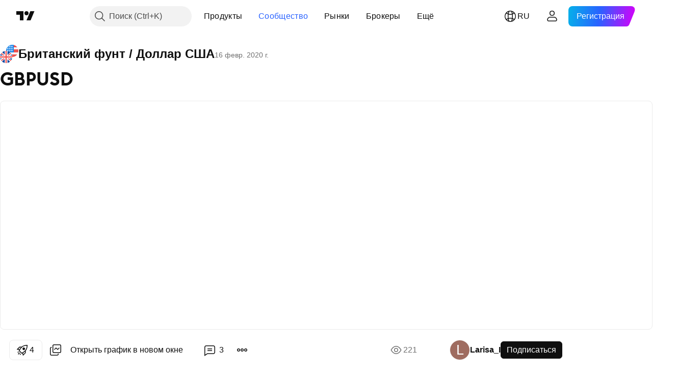

--- FILE ---
content_type: text/html; charset=utf-8
request_url: https://ru.tradingview.com/chart/GBPUSD/R3bepukO-gbpusd/
body_size: 73135
content:


<!DOCTYPE html>
<html lang="ru" dir="ltr" class="is-not-authenticated is-not-pro  theme-light"
 data-theme="light">
<head><meta charset="utf-8" />
<meta name="viewport" content="width=device-width, initial-scale=1.0, maximum-scale=1.0, minimum-scale=1.0, user-scalable=no">	<script nonce="z1tQJGYmp6XCbKmA7Y3pEw==">window.initData = {};</script><title>GBPUSD по FX:GBPUSD от Larisa_I — TradingView</title>
<!-- { block promo_footer_css_bundle } -->
		<!-- { render_css_bundle('promo_footer') } -->
		<link crossorigin="anonymous" href="https://static.tradingview.com/static/bundles/15992.6ab8fddbbeec572ad16b.css" rel="stylesheet" type="text/css"/>
	<!-- { endblock promo_footer_css_bundle } -->

	<!-- { block personal_css_bundle } -->
		<!-- render_css_bundle('base') -->
		<link crossorigin="anonymous" href="https://static.tradingview.com/static/bundles/7204.bd4a617f902d8e4336d7.css" rel="stylesheet" type="text/css"/>
<link crossorigin="anonymous" href="https://static.tradingview.com/static/bundles/77196.1ee43ed7cda5d814dba7.css" rel="stylesheet" type="text/css"/>
<link crossorigin="anonymous" href="https://static.tradingview.com/static/bundles/12874.2243f526973e835a8777.css" rel="stylesheet" type="text/css"/>
<link crossorigin="anonymous" href="https://static.tradingview.com/static/bundles/20541.ffebbd5b14e162a70fac.css" rel="stylesheet" type="text/css"/>
<link crossorigin="anonymous" href="https://static.tradingview.com/static/bundles/22691.df517de208b59f042c3b.css" rel="stylesheet" type="text/css"/>
<link crossorigin="anonymous" href="https://static.tradingview.com/static/bundles/72834.146c7925be9f43c9c767.css" rel="stylesheet" type="text/css"/>
<link crossorigin="anonymous" href="https://static.tradingview.com/static/bundles/6656.0e277b504c24d73f6420.css" rel="stylesheet" type="text/css"/>
<link crossorigin="anonymous" href="https://static.tradingview.com/static/bundles/97406.a24aa84d5466dfc219e3.css" rel="stylesheet" type="text/css"/>
<link crossorigin="anonymous" href="https://static.tradingview.com/static/bundles/51307.bb4e309d13e8ea654e19.css" rel="stylesheet" type="text/css"/>
<link crossorigin="anonymous" href="https://static.tradingview.com/static/bundles/62560.c8a32e4a427c0c57131c.css" rel="stylesheet" type="text/css"/>
<link crossorigin="anonymous" href="https://static.tradingview.com/static/bundles/28415.e6caff1a47a6c8a0f783.css" rel="stylesheet" type="text/css"/>
<link crossorigin="anonymous" href="https://static.tradingview.com/static/bundles/78820.3dc3168a8005e8c156fe.css" rel="stylesheet" type="text/css"/>
<link crossorigin="anonymous" href="https://static.tradingview.com/static/bundles/4857.2a0b835c9459f5e8f334.css" rel="stylesheet" type="text/css"/>
<link crossorigin="anonymous" href="https://static.tradingview.com/static/bundles/30608.1b5e0eb056a8145e2004.css" rel="stylesheet" type="text/css"/>
<link crossorigin="anonymous" href="https://static.tradingview.com/static/bundles/60733.515b38c2fad56295e0d7.css" rel="stylesheet" type="text/css"/>
<link crossorigin="anonymous" href="https://static.tradingview.com/static/bundles/94584.053cede951b9d64dea44.css" rel="stylesheet" type="text/css"/>
<link crossorigin="anonymous" href="https://static.tradingview.com/static/bundles/52294.8c6373aa92664b86de9e.css" rel="stylesheet" type="text/css"/>
<link crossorigin="anonymous" href="https://static.tradingview.com/static/bundles/56167.a33c76f5549cc7102e61.css" rel="stylesheet" type="text/css"/>
<link crossorigin="anonymous" href="https://static.tradingview.com/static/bundles/72373.cdd20397318c8a54ee02.css" rel="stylesheet" type="text/css"/>
<link crossorigin="anonymous" href="https://static.tradingview.com/static/bundles/68820.b0c44555783cdd4786b8.css" rel="stylesheet" type="text/css"/>
<link crossorigin="anonymous" href="https://static.tradingview.com/static/bundles/39394.1f12e32e6d4c4b83fe10.css" rel="stylesheet" type="text/css"/>
<link crossorigin="anonymous" href="https://static.tradingview.com/static/bundles/28562.e29096bd778450adbd58.css" rel="stylesheet" type="text/css"/>
<link crossorigin="anonymous" href="https://static.tradingview.com/static/bundles/19934.288c07086ff109a1d327.css" rel="stylesheet" type="text/css"/>
<link crossorigin="anonymous" href="https://static.tradingview.com/static/bundles/5911.5f96f6b3c550d3f0da23.css" rel="stylesheet" type="text/css"/>
<link crossorigin="anonymous" href="https://static.tradingview.com/static/bundles/6133.2dae60a90526a493d165.css" rel="stylesheet" type="text/css"/>
<link crossorigin="anonymous" href="https://static.tradingview.com/static/bundles/30331.cec6b9b458e103483d37.css" rel="stylesheet" type="text/css"/>
<link crossorigin="anonymous" href="https://static.tradingview.com/static/bundles/45207.4c0489c8756499c78a5e.css" rel="stylesheet" type="text/css"/>
<link crossorigin="anonymous" href="https://static.tradingview.com/static/bundles/17644.53a8a16a13c65b9ef1b6.css" rel="stylesheet" type="text/css"/>
<link crossorigin="anonymous" href="https://static.tradingview.com/static/bundles/5347.66e97921f2de4965604d.css" rel="stylesheet" type="text/css"/>
<link crossorigin="anonymous" href="https://static.tradingview.com/static/bundles/90145.8b74b8d86218eec14871.css" rel="stylesheet" type="text/css"/>
<link crossorigin="anonymous" href="https://static.tradingview.com/static/bundles/59334.4a832facb7e57c5e13f3.css" rel="stylesheet" type="text/css"/>
<link crossorigin="anonymous" href="https://static.tradingview.com/static/bundles/91361.140a08c3b11237f684ec.css" rel="stylesheet" type="text/css"/>
<link crossorigin="anonymous" href="https://static.tradingview.com/static/bundles/3691.a607e1947cc1d6442aef.css" rel="stylesheet" type="text/css"/>
<link crossorigin="anonymous" href="https://static.tradingview.com/static/bundles/79248.b085e41549ac76222ff0.css" rel="stylesheet" type="text/css"/>
<link crossorigin="anonymous" href="https://static.tradingview.com/static/bundles/17675.7322b9d581c3bd767a8f.css" rel="stylesheet" type="text/css"/>
	<!-- { endblock personal_css_bundle } -->

	<!-- { block extra_styles } -->
	<link crossorigin="anonymous" href="https://static.tradingview.com/static/bundles/26184.a8e87c60a250a6212b03.css" rel="stylesheet" type="text/css"/>
<link crossorigin="anonymous" href="https://static.tradingview.com/static/bundles/62419.12891bfbb287744d3a89.css" rel="stylesheet" type="text/css"/>
<link crossorigin="anonymous" href="https://static.tradingview.com/static/bundles/32078.4dd8f716b361ea76fac9.css" rel="stylesheet" type="text/css"/>
<link crossorigin="anonymous" href="https://static.tradingview.com/static/bundles/50370.a1a91e4e3b8d4d56af6a.css" rel="stylesheet" type="text/css"/>
<link crossorigin="anonymous" href="https://static.tradingview.com/static/bundles/29903.89b41c884d5213432809.css" rel="stylesheet" type="text/css"/>
<link crossorigin="anonymous" href="https://static.tradingview.com/static/bundles/24840.08865a24cd22e705a127.css" rel="stylesheet" type="text/css"/>
<link crossorigin="anonymous" href="https://static.tradingview.com/static/bundles/61504.303d3d3a2eef8a440230.css" rel="stylesheet" type="text/css"/>
<link crossorigin="anonymous" href="https://static.tradingview.com/static/bundles/84592.9ad3142f13630874398c.css" rel="stylesheet" type="text/css"/>
<link crossorigin="anonymous" href="https://static.tradingview.com/static/bundles/84509.b78aa0f889805782a114.css" rel="stylesheet" type="text/css"/>
<link crossorigin="anonymous" href="https://static.tradingview.com/static/bundles/68650.e664998b1025f8944a19.css" rel="stylesheet" type="text/css"/>
<link crossorigin="anonymous" href="https://static.tradingview.com/static/bundles/62156.ce7b2959f31f83034b45.css" rel="stylesheet" type="text/css"/>
<link crossorigin="anonymous" href="https://static.tradingview.com/static/bundles/58572.dad95b9e4df028f98405.css" rel="stylesheet" type="text/css"/>
<link crossorigin="anonymous" href="https://static.tradingview.com/static/bundles/86459.a94905aa773ec52c64fa.css" rel="stylesheet" type="text/css"/>
<link crossorigin="anonymous" href="https://static.tradingview.com/static/bundles/87828.b5acda22a891bd0b8b78.css" rel="stylesheet" type="text/css"/>
<link crossorigin="anonymous" href="https://static.tradingview.com/static/bundles/81350.86c68c4067216e42a0f1.css" rel="stylesheet" type="text/css"/>
<link crossorigin="anonymous" href="https://static.tradingview.com/static/bundles/27877.826c38517eae6571304f.css" rel="stylesheet" type="text/css"/>
<link crossorigin="anonymous" href="https://static.tradingview.com/static/bundles/56254.a23f3ec5b836024b605b.css" rel="stylesheet" type="text/css"/>
<link crossorigin="anonymous" href="https://static.tradingview.com/static/bundles/88936.d49d6f461c53e70b38bc.css" rel="stylesheet" type="text/css"/>
<link crossorigin="anonymous" href="https://static.tradingview.com/static/bundles/18013.0655ac40c6882bf9e438.css" rel="stylesheet" type="text/css"/>
<link crossorigin="anonymous" href="https://static.tradingview.com/static/bundles/54123.b37eaf239cea1a4a4b98.css" rel="stylesheet" type="text/css"/>
<link crossorigin="anonymous" href="https://static.tradingview.com/static/bundles/3406.24a50d99637b4e3bf9e7.css" rel="stylesheet" type="text/css"/>
<link crossorigin="anonymous" href="https://static.tradingview.com/static/bundles/14544.83eca2c4704f4649b7a3.css" rel="stylesheet" type="text/css"/>
<link crossorigin="anonymous" href="https://static.tradingview.com/static/bundles/31069.c75dd2e4bc4003a8d3c6.css" rel="stylesheet" type="text/css"/>
<link crossorigin="anonymous" href="https://static.tradingview.com/static/bundles/67877.2fb5f6f3eb739c16078d.css" rel="stylesheet" type="text/css"/>
<link crossorigin="anonymous" href="https://static.tradingview.com/static/bundles/50553.3ab347d4bc9cadf8d238.css" rel="stylesheet" type="text/css"/>
<link crossorigin="anonymous" href="https://static.tradingview.com/static/bundles/75070.42c5ad63db6e22dd1780.css" rel="stylesheet" type="text/css"/>
<link crossorigin="anonymous" href="https://static.tradingview.com/static/bundles/85379.e2d0f6189d763981c46b.css" rel="stylesheet" type="text/css"/>
<link crossorigin="anonymous" href="https://static.tradingview.com/static/bundles/11285.2ad4e54f72ca1dbe5a12.css" rel="stylesheet" type="text/css"/>
<link crossorigin="anonymous" href="https://static.tradingview.com/static/bundles/62882.bb7416e25ce047652be6.css" rel="stylesheet" type="text/css"/>
<link crossorigin="anonymous" href="https://static.tradingview.com/static/bundles/14142.fa043cf9d22075746ca7.css" rel="stylesheet" type="text/css"/>
<link crossorigin="anonymous" href="https://static.tradingview.com/static/bundles/70835.249d27fbf7cfdf5dfd83.css" rel="stylesheet" type="text/css"/>
<link crossorigin="anonymous" href="https://static.tradingview.com/static/bundles/92124.5845fa80448b407d32ec.css" rel="stylesheet" type="text/css"/>
<link crossorigin="anonymous" href="https://static.tradingview.com/static/bundles/98703.a2b02fc165a1c32d442e.css" rel="stylesheet" type="text/css"/>
<link crossorigin="anonymous" href="https://static.tradingview.com/static/bundles/65644.82e6d18dc48a569d26eb.css" rel="stylesheet" type="text/css"/>
<link crossorigin="anonymous" href="https://static.tradingview.com/static/bundles/5605.7992e8c447118cda6e67.css" rel="stylesheet" type="text/css"/>
<link crossorigin="anonymous" href="https://static.tradingview.com/static/bundles/57014.5d64ece78149214e8812.css" rel="stylesheet" type="text/css"/>
<link crossorigin="anonymous" href="https://static.tradingview.com/static/bundles/96133.507ceb094fe735b3e439.css" rel="stylesheet" type="text/css"/>
<link crossorigin="anonymous" href="https://static.tradingview.com/static/bundles/85992.24dc3e7280c9494642a6.css" rel="stylesheet" type="text/css"/>
<link crossorigin="anonymous" href="https://static.tradingview.com/static/bundles/52665.005deab1142faaf7462d.css" rel="stylesheet" type="text/css"/>
<link crossorigin="anonymous" href="https://static.tradingview.com/static/bundles/96614.aa36a3e7cbd35864ab1c.css" rel="stylesheet" type="text/css"/>
<link crossorigin="anonymous" href="https://static.tradingview.com/static/bundles/78698.9e07627cdc60a2c13dc3.css" rel="stylesheet" type="text/css"/>
<link crossorigin="anonymous" href="https://static.tradingview.com/static/bundles/96946.664cb7df376aef027378.css" rel="stylesheet" type="text/css"/>
<link crossorigin="anonymous" href="https://static.tradingview.com/static/bundles/94425.e8a11b1164ed8f31863d.css" rel="stylesheet" type="text/css"/>
<link crossorigin="anonymous" href="https://static.tradingview.com/static/bundles/30931.b2e7517523adce965dba.css" rel="stylesheet" type="text/css"/>
<link crossorigin="anonymous" href="https://static.tradingview.com/static/bundles/13619.8ac06c6d6672271c5f68.css" rel="stylesheet" type="text/css"/>
<link crossorigin="anonymous" href="https://static.tradingview.com/static/bundles/12748.199034cf25af72be11eb.css" rel="stylesheet" type="text/css"/>
<link crossorigin="anonymous" href="https://static.tradingview.com/static/bundles/66857.843c3e887cfdf130d542.css" rel="stylesheet" type="text/css"/>
<link crossorigin="anonymous" href="https://static.tradingview.com/static/bundles/18350.e409f558fe163ea9a3de.css" rel="stylesheet" type="text/css"/>
<link crossorigin="anonymous" href="https://static.tradingview.com/static/bundles/92112.db4c9d5652778b489aaa.css" rel="stylesheet" type="text/css"/>
<link crossorigin="anonymous" href="https://static.tradingview.com/static/bundles/68448.f611cd4d950c54a2caec.css" rel="stylesheet" type="text/css"/>
<link crossorigin="anonymous" href="https://static.tradingview.com/static/bundles/24309.848f88391da875ceb2a3.css" rel="stylesheet" type="text/css"/>
<link crossorigin="anonymous" href="https://static.tradingview.com/static/bundles/32388.e2ac42d074266d6f4cc4.css" rel="stylesheet" type="text/css"/>
<link crossorigin="anonymous" href="https://static.tradingview.com/static/bundles/2298.e4906aeeda8c192efa8f.css" rel="stylesheet" type="text/css"/>
<link crossorigin="anonymous" href="https://static.tradingview.com/static/bundles/6811.4ca141638fbeaa002769.css" rel="stylesheet" type="text/css"/>
<link crossorigin="anonymous" href="https://static.tradingview.com/static/bundles/34022.f218afa7d02ef496982b.css" rel="stylesheet" type="text/css"/>
<link crossorigin="anonymous" href="https://static.tradingview.com/static/bundles/9313.ef5d27e92eb3d48dab23.css" rel="stylesheet" type="text/css"/>
<link crossorigin="anonymous" href="https://static.tradingview.com/static/bundles/87844.a89d3d49f869720ebbba.css" rel="stylesheet" type="text/css"/>
<link crossorigin="anonymous" href="https://static.tradingview.com/static/bundles/79780.84d89360ede6a350ded3.css" rel="stylesheet" type="text/css"/>
<link crossorigin="anonymous" href="https://static.tradingview.com/static/bundles/50694.e8c29c22063c80408cca.css" rel="stylesheet" type="text/css"/>
<link crossorigin="anonymous" href="https://static.tradingview.com/static/bundles/22969.c32eeb1152afcd97b12e.css" rel="stylesheet" type="text/css"/>
<link crossorigin="anonymous" href="https://static.tradingview.com/static/bundles/83580.fdc9454547343089f3c6.css" rel="stylesheet" type="text/css"/>
<link crossorigin="anonymous" href="https://static.tradingview.com/static/bundles/20789.ab5c2b3cb921527e4170.css" rel="stylesheet" type="text/css"/>
<link crossorigin="anonymous" href="https://static.tradingview.com/static/bundles/29592.6154c4943032cbc1f19b.css" rel="stylesheet" type="text/css"/>
<link crossorigin="anonymous" href="https://static.tradingview.com/static/bundles/31916.57160ac113283e720311.css" rel="stylesheet" type="text/css"/>
<link crossorigin="anonymous" href="https://static.tradingview.com/static/bundles/55174.dc96c4d047ce06b033ba.css" rel="stylesheet" type="text/css"/>
<link crossorigin="anonymous" href="https://static.tradingview.com/static/bundles/5969.21c839e51d9fe09bc1ad.css" rel="stylesheet" type="text/css"/>
<link crossorigin="anonymous" href="https://static.tradingview.com/static/bundles/83332.323d337a96ea2d0d1f5b.css" rel="stylesheet" type="text/css"/>
<link crossorigin="anonymous" href="https://static.tradingview.com/static/bundles/26149.58e3d28c4207f0232d45.css" rel="stylesheet" type="text/css"/>
<link crossorigin="anonymous" href="https://static.tradingview.com/static/bundles/5769.b3335017ad0d222109e8.css" rel="stylesheet" type="text/css"/>
<link crossorigin="anonymous" href="https://static.tradingview.com/static/bundles/49022.455c0a58d3762d16e782.css" rel="stylesheet" type="text/css"/>
<link crossorigin="anonymous" href="https://static.tradingview.com/static/bundles/38582.2b62a108282b3e90d95c.css" rel="stylesheet" type="text/css"/>
<link crossorigin="anonymous" href="https://static.tradingview.com/static/bundles/15001.aa02a2d96f821d501dba.css" rel="stylesheet" type="text/css"/>
<link crossorigin="anonymous" href="https://static.tradingview.com/static/bundles/75432.cee64bd18eb72dd37b3d.css" rel="stylesheet" type="text/css"/>
<link crossorigin="anonymous" href="https://static.tradingview.com/static/bundles/43165.f500e435f461fabe05f6.css" rel="stylesheet" type="text/css"/>
<link crossorigin="anonymous" href="https://static.tradingview.com/static/bundles/70571.51824f94f04f357f27ed.css" rel="stylesheet" type="text/css"/>
<link crossorigin="anonymous" href="https://static.tradingview.com/static/bundles/6695.1ea7d74fa789f5e3b9c4.css" rel="stylesheet" type="text/css"/>
<link crossorigin="anonymous" href="https://static.tradingview.com/static/bundles/42734.28212819357e05bc15ab.css" rel="stylesheet" type="text/css"/>
<link crossorigin="anonymous" href="https://static.tradingview.com/static/bundles/97915.5b2ef44e883aedf9ee07.css" rel="stylesheet" type="text/css"/>
<link crossorigin="anonymous" href="https://static.tradingview.com/static/bundles/35229.f7d16c2e8bbca89e1d2b.css" rel="stylesheet" type="text/css"/>
<link crossorigin="anonymous" href="https://static.tradingview.com/static/bundles/49468.bd38a05bcbe9f63005d5.css" rel="stylesheet" type="text/css"/>
<link crossorigin="anonymous" href="https://static.tradingview.com/static/bundles/16543.7bcb96fa677df6654c99.css" rel="stylesheet" type="text/css"/>
<link crossorigin="anonymous" href="https://static.tradingview.com/static/bundles/78076.434b6268f44aba75e190.css" rel="stylesheet" type="text/css"/>
<link crossorigin="anonymous" href="https://static.tradingview.com/static/bundles/68844.52241fb1c81e27787e36.css" rel="stylesheet" type="text/css"/>
<link crossorigin="anonymous" href="https://static.tradingview.com/static/bundles/78806.af4707505f695c7b7e7e.css" rel="stylesheet" type="text/css"/>
<link crossorigin="anonymous" href="https://static.tradingview.com/static/bundles/67957.26bd3f4dca9113e5bd92.css" rel="stylesheet" type="text/css"/>
<link crossorigin="anonymous" href="https://static.tradingview.com/static/bundles/95626.0b382ed55589e98e3418.css" rel="preload" as="style"/>
<link crossorigin="anonymous" href="https://static.tradingview.com/static/bundles/4876.8876d8fb744d67484f1f.css" rel="preload" as="style"/>
<link crossorigin="anonymous" href="https://static.tradingview.com/static/bundles/79185.94b15842cd307f061854.css" rel="preload" as="style"/>
<link crossorigin="anonymous" href="https://static.tradingview.com/static/bundles/49822.f499cfafbc0a791ec49e.css" rel="preload" as="style"/>
	<!-- { endblock extra_styles } --><script nonce="z1tQJGYmp6XCbKmA7Y3pEw==">
	window.locale = 'ru';
	window.language = 'ru';
</script>
	<!-- { block promo_footer_js_bundle } -->
		<!-- { render_js_bundle('promo_footer') } -->
		<link crossorigin="anonymous" href="https://static.tradingview.com/static/bundles/ru.63639.1944621f814981fac967.js" rel="preload" as="script"/>
<link crossorigin="anonymous" href="https://static.tradingview.com/static/bundles/25096.92bda83ae2bfdec74d91.js" rel="preload" as="script"/>
<link crossorigin="anonymous" href="https://static.tradingview.com/static/bundles/promo_footer.9f40f89abe3e542d0c59.js" rel="preload" as="script"/><script crossorigin="anonymous" src="https://static.tradingview.com/static/bundles/ru.63639.1944621f814981fac967.js" defer></script>
<script crossorigin="anonymous" src="https://static.tradingview.com/static/bundles/25096.92bda83ae2bfdec74d91.js" defer></script>
<script crossorigin="anonymous" src="https://static.tradingview.com/static/bundles/promo_footer.9f40f89abe3e542d0c59.js" defer></script>
	<!-- { endblock promo_footer_js_bundle } -->

	<!-- { block personal_js_bundle } -->
		<!-- render_js_bundle('base') -->
		<link crossorigin="anonymous" href="https://static.tradingview.com/static/bundles/runtime.4c6ffe7c2bbdd3d1ad96.js" rel="preload" as="script"/>
<link crossorigin="anonymous" href="https://static.tradingview.com/static/bundles/ru.11389.2b9c5a4a377923252369.js" rel="preload" as="script"/>
<link crossorigin="anonymous" href="https://static.tradingview.com/static/bundles/32227.d826c45d2d27f2ff4314.js" rel="preload" as="script"/>
<link crossorigin="anonymous" href="https://static.tradingview.com/static/bundles/77507.fb006c0c7a02051cf5cd.js" rel="preload" as="script"/>
<link crossorigin="anonymous" href="https://static.tradingview.com/static/bundles/22665.478e72b4af5ae0c375ec.js" rel="preload" as="script"/>
<link crossorigin="anonymous" href="https://static.tradingview.com/static/bundles/12886.7be7542f140baf734d79.js" rel="preload" as="script"/>
<link crossorigin="anonymous" href="https://static.tradingview.com/static/bundles/22023.035d84389dc598280aca.js" rel="preload" as="script"/>
<link crossorigin="anonymous" href="https://static.tradingview.com/static/bundles/2373.7f1c5f402e07b6f9d0b4.js" rel="preload" as="script"/>
<link crossorigin="anonymous" href="https://static.tradingview.com/static/bundles/62134.57ec9cb3f1548c6e710a.js" rel="preload" as="script"/>
<link crossorigin="anonymous" href="https://static.tradingview.com/static/bundles/1620.cf91b3df49fde2229d37.js" rel="preload" as="script"/>
<link crossorigin="anonymous" href="https://static.tradingview.com/static/bundles/68134.53b8dc667ab093512b37.js" rel="preload" as="script"/>
<link crossorigin="anonymous" href="https://static.tradingview.com/static/bundles/93243.d16dcf8fc50e14d67819.js" rel="preload" as="script"/>
<link crossorigin="anonymous" href="https://static.tradingview.com/static/bundles/42118.bbb421f8429d470f632c.js" rel="preload" as="script"/>
<link crossorigin="anonymous" href="https://static.tradingview.com/static/bundles/32378.b87f7c1aed020f9c3427.js" rel="preload" as="script"/>
<link crossorigin="anonymous" href="https://static.tradingview.com/static/bundles/29138.7f85e2418196e920beee.js" rel="preload" as="script"/>
<link crossorigin="anonymous" href="https://static.tradingview.com/static/bundles/23298.0b1a2a8df7ae6c4f9aff.js" rel="preload" as="script"/>
<link crossorigin="anonymous" href="https://static.tradingview.com/static/bundles/91834.e171e6fa6b70418d852b.js" rel="preload" as="script"/>
<link crossorigin="anonymous" href="https://static.tradingview.com/static/bundles/81015.c5fe71efdf25ba7bb850.js" rel="preload" as="script"/>
<link crossorigin="anonymous" href="https://static.tradingview.com/static/bundles/70241.3d9bbccdea83ccabe7c4.js" rel="preload" as="script"/>
<link crossorigin="anonymous" href="https://static.tradingview.com/static/bundles/base.4582c9f94b26c75b9ca6.js" rel="preload" as="script"/><script crossorigin="anonymous" src="https://static.tradingview.com/static/bundles/runtime.4c6ffe7c2bbdd3d1ad96.js" defer></script>
<script crossorigin="anonymous" src="https://static.tradingview.com/static/bundles/ru.11389.2b9c5a4a377923252369.js" defer></script>
<script crossorigin="anonymous" src="https://static.tradingview.com/static/bundles/32227.d826c45d2d27f2ff4314.js" defer></script>
<script crossorigin="anonymous" src="https://static.tradingview.com/static/bundles/77507.fb006c0c7a02051cf5cd.js" defer></script>
<script crossorigin="anonymous" src="https://static.tradingview.com/static/bundles/22665.478e72b4af5ae0c375ec.js" defer></script>
<script crossorigin="anonymous" src="https://static.tradingview.com/static/bundles/12886.7be7542f140baf734d79.js" defer></script>
<script crossorigin="anonymous" src="https://static.tradingview.com/static/bundles/22023.035d84389dc598280aca.js" defer></script>
<script crossorigin="anonymous" src="https://static.tradingview.com/static/bundles/2373.7f1c5f402e07b6f9d0b4.js" defer></script>
<script crossorigin="anonymous" src="https://static.tradingview.com/static/bundles/62134.57ec9cb3f1548c6e710a.js" defer></script>
<script crossorigin="anonymous" src="https://static.tradingview.com/static/bundles/1620.cf91b3df49fde2229d37.js" defer></script>
<script crossorigin="anonymous" src="https://static.tradingview.com/static/bundles/68134.53b8dc667ab093512b37.js" defer></script>
<script crossorigin="anonymous" src="https://static.tradingview.com/static/bundles/93243.d16dcf8fc50e14d67819.js" defer></script>
<script crossorigin="anonymous" src="https://static.tradingview.com/static/bundles/42118.bbb421f8429d470f632c.js" defer></script>
<script crossorigin="anonymous" src="https://static.tradingview.com/static/bundles/32378.b87f7c1aed020f9c3427.js" defer></script>
<script crossorigin="anonymous" src="https://static.tradingview.com/static/bundles/29138.7f85e2418196e920beee.js" defer></script>
<script crossorigin="anonymous" src="https://static.tradingview.com/static/bundles/23298.0b1a2a8df7ae6c4f9aff.js" defer></script>
<script crossorigin="anonymous" src="https://static.tradingview.com/static/bundles/91834.e171e6fa6b70418d852b.js" defer></script>
<script crossorigin="anonymous" src="https://static.tradingview.com/static/bundles/81015.c5fe71efdf25ba7bb850.js" defer></script>
<script crossorigin="anonymous" src="https://static.tradingview.com/static/bundles/70241.3d9bbccdea83ccabe7c4.js" defer></script>
<script crossorigin="anonymous" src="https://static.tradingview.com/static/bundles/base.4582c9f94b26c75b9ca6.js" defer></script>
	<!-- { endblock personal_js_bundle } -->

	<!-- { block additional_js_bundle } -->
	<!-- { endblock additional_js_bundle } -->	<script nonce="z1tQJGYmp6XCbKmA7Y3pEw==">
		window.initData = window.initData || {};
		window.initData.theme = "light";
			(()=>{"use strict";const t=/(?:^|;)\s*theme=(dark|light)(?:;|$)|$/.exec(document.cookie)[1];t&&(document.documentElement.classList.toggle("theme-dark","dark"===t),document.documentElement.classList.toggle("theme-light","light"===t),document.documentElement.dataset.theme=t,window.initData=window.initData||{},window.initData.theme=t)})();
	</script>
	<script nonce="z1tQJGYmp6XCbKmA7Y3pEw==">
		(()=>{"use strict";"undefined"!=typeof window&&"undefined"!=typeof navigator&&/mac/i.test(navigator.platform)&&document.documentElement.classList.add("mac_os_system")})();
	</script>

	<script nonce="z1tQJGYmp6XCbKmA7Y3pEw==">var environment = "battle";
		window.WS_HOST_PING_REQUIRED = true;
		window.BUILD_TIME = "2026-01-20T09:00:31";
		window.WEBSOCKET_HOST = "data.tradingview.com";
		window.WEBSOCKET_PRO_HOST = "prodata.tradingview.com";
		window.WEBSOCKET_HOST_FOR_DEEP_BACKTESTING = "history-data.tradingview.com";
		window.WIDGET_HOST = "https://www.tradingview-widget.com";
		window.TradingView = window.TradingView || {};
	</script>

	<link rel="conversions-config" href="https://s3.tradingview.com/conversions_ru.json">
	<link rel="metrics-config" href="https://scanner-backend.tradingview.com/enum/ordered?id=metrics_full_name,metrics&lang=ru&label-product=ytm-metrics-plan.json" crossorigin>

	<script nonce="z1tQJGYmp6XCbKmA7Y3pEw==">
		(()=>{"use strict";function e(e,t=!1){const{searchParams:n}=new URL(String(location));let s="true"===n.get("mobileapp_new"),o="true"===n.get("mobileapp");if(!t){const e=function(e){const t=e+"=",n=document.cookie.split(";");for(let e=0;e<n.length;e++){let s=n[e];for(;" "===s.charAt(0);)s=s.substring(1,s.length);if(0===s.indexOf(t))return s.substring(t.length,s.length)}return null}("tv_app")||"";s||=["android","android_nps"].includes(e),o||="ios"===e}return!("new"!==e&&"any"!==e||!s)||!("new"===e||!o)}const t="undefined"!=typeof window&&"undefined"!=typeof navigator,n=t&&"ontouchstart"in window,s=(t&&n&&window,t&&(n||navigator.maxTouchPoints),t&&window.chrome&&window.chrome.runtime,t&&window.navigator.userAgent.toLowerCase().indexOf("firefox"),t&&/\sEdge\/\d\d\b/.test(navigator.userAgent),t&&Boolean(navigator.vendor)&&navigator.vendor.indexOf("Apple")>-1&&-1===navigator.userAgent.indexOf("CriOS")&&navigator.userAgent.indexOf("FxiOS"),t&&/mac/i.test(navigator.platform),t&&/Win32|Win64/i.test(navigator.platform),t&&/Linux/i.test(navigator.platform),t&&/Android/i.test(navigator.userAgent)),o=t&&/BlackBerry/i.test(navigator.userAgent),i=t&&/iPhone|iPad|iPod/.test(navigator.platform),c=t&&/Opera Mini/i.test(navigator.userAgent),r=t&&("MacIntel"===navigator.platform&&navigator.maxTouchPoints>1||/iPad/.test(navigator.platform)),a=s||o||i||c,h=window.TradingView=window.TradingView||{};const _={Android:()=>s,BlackBerry:()=>o,iOS:()=>i,Opera:()=>c,isIPad:()=>r,any:()=>a};h.isMobile=_;const l=new Map;function d(){const e=window.location.pathname,t=window.location.host,n=`${t}${e}`;return l.has(n)||l.set(n,function(e,t){const n=["^widget-docs"];for(const e of n)if(new RegExp(e).test(t))return!0;const s=["^widgetembed/?$","^cmewidgetembed/?$","^([0-9a-zA-Z-]+)/widgetembed/?$","^([0-9a-zA-Z-]+)/widgetstatic/?$","^([0-9a-zA-Z-]+)?/?mediumwidgetembed/?$","^twitter-chart/?$","^telegram/chart/?$","^embed/([0-9a-zA-Z]{8})/?$","^widgetpopup/?$","^extension/?$","^idea-popup/?$","^hotlistswidgetembed/?$","^([0-9a-zA-Z-]+)/hotlistswidgetembed/?$","^marketoverviewwidgetembed/?$","^([0-9a-zA-Z-]+)/marketoverviewwidgetembed/?$","^eventswidgetembed/?$","^tickerswidgetembed/?$","^forexcrossrateswidgetembed/?$","^forexheatmapwidgetembed/?$","^marketquoteswidgetembed/?$","^screenerwidget/?$","^cryptomktscreenerwidget/?$","^([0-9a-zA-Z-]+)/cryptomktscreenerwidget/?$","^([0-9a-zA-Z-]+)/marketquoteswidgetembed/?$","^technical-analysis-widget-embed/$","^singlequotewidgetembed/?$","^([0-9a-zA-Z-]+)/singlequotewidgetembed/?$","^embed-widget/([0-9a-zA-Z-]+)/(([0-9a-zA-Z-]+)/)?$","^widget-docs/([0-9a-zA-Z-]+)/([0-9a-zA-Z-/]+)?$"],o=e.replace(/^\//,"");let i;for(let e=s.length-1;e>=0;e--)if(i=new RegExp(s[e]),i.test(o))return!0;return!1}(e,t)),l.get(n)??!1}h.onWidget=d;const g=()=>{},u="~m~";class m{constructor(e,t={}){this.sessionid=null,this.connected=!1,this._timeout=null,this._base=e,this._options={timeout:t.timeout||2e4,connectionType:t.connectionType}}connect(){this._socket=new WebSocket(this._prepareUrl()),this._socket.onmessage=e=>{
if("string"!=typeof e.data)throw new TypeError(`The WebSocket message should be a string. Recieved ${Object.prototype.toString.call(e.data)}`);this._onData(e.data)},this._socket.onclose=this._onClose.bind(this),this._socket.onerror=this._onError.bind(this)}send(e){this._socket&&this._socket.send(this._encode(e))}disconnect(){this._clearIdleTimeout(),this._socket&&(this._socket.onmessage=g,this._socket.onclose=g,this._socket.onerror=g,this._socket.close())}_clearIdleTimeout(){null!==this._timeout&&(clearTimeout(this._timeout),this._timeout=null)}_encode(e){let t,n="";const s=Array.isArray(e)?e:[e],o=s.length;for(let e=0;e<o;e++)t=null===s[e]||void 0===s[e]?"":m._stringify(s[e]),n+=u+t.length+u+t;return n}_decode(e){const t=[];let n,s;do{if(e.substring(0,3)!==u)return t;n="",s="";const o=(e=e.substring(3)).length;for(let t=0;t<o;t++){if(s=Number(e.substring(t,t+1)),Number(e.substring(t,t+1))!==s){e=e.substring(n.length+3),n=Number(n);break}n+=s}t.push(e.substring(0,n)),e=e.substring(n)}while(""!==e);return t}_onData(e){this._setTimeout();const t=this._decode(e),n=t.length;for(let e=0;e<n;e++)this._onMessage(t[e])}_setTimeout(){this._clearIdleTimeout(),this._timeout=setTimeout(this._onTimeout.bind(this),this._options.timeout)}_onTimeout(){this.disconnect(),this._onDisconnect({code:4e3,reason:"socket.io timeout",wasClean:!1})}_onMessage(e){this.sessionid?this._checkIfHeartbeat(e)?this._onHeartbeat(e.slice(3)):this._checkIfJson(e)?this._base.onMessage(JSON.parse(e.slice(3))):this._base.onMessage(e):(this.sessionid=e,this._onConnect())}_checkIfHeartbeat(e){return this._checkMessageType(e,"h")}_checkIfJson(e){return this._checkMessageType(e,"j")}_checkMessageType(e,t){return e.substring(0,3)==="~"+t+"~"}_onHeartbeat(e){this.send("~h~"+e)}_onConnect(){this.connected=!0,this._base.onConnect()}_onDisconnect(e){this._clear(),this._base.onDisconnect(e),this.sessionid=null}_clear(){this.connected=!1}_prepareUrl(){const t=w(this._base.host);if(t.pathname+="socket.io/websocket",t.protocol="wss:",t.searchParams.append("from",window.location.pathname.slice(1,50)),t.searchParams.append("date",window.BUILD_TIME||""),e("any")&&t.searchParams.append("client","mobile"),this._options.connectionType&&t.searchParams.append("type",this._options.connectionType),window.WEBSOCKET_PARAMS_ANALYTICS){const{ws_page_uri:e,ws_ancestor_origin:n}=window.WEBSOCKET_PARAMS_ANALYTICS;e&&t.searchParams.append("page-uri",e),n&&t.searchParams.append("ancestor-origin",n)}const n=window.location.search.includes("widget_token")||window.location.hash.includes("widget_token");return d()||n||t.searchParams.append("auth","sessionid"),t.href}_onClose(e){this._clearIdleTimeout(),this._onDisconnect(e)}_onError(e){this._clearIdleTimeout(),this._clear(),this._base.emit("error",[e]),this.sessionid=null}static _stringify(e){return"[object Object]"===Object.prototype.toString.call(e)?"~j~"+JSON.stringify(e):String(e)}}class p{constructor(e,t){this.host=e,this._connecting=!1,this._events={},this.transport=this._getTransport(t)}isConnected(){
return!!this.transport&&this.transport.connected}isConnecting(){return this._connecting}connect(){this.isConnected()||(this._connecting&&this.disconnect(),this._connecting=!0,this.transport.connect())}send(e){this.transport&&this.transport.connected&&this.transport.send(e)}disconnect(){this.transport&&this.transport.disconnect()}on(e,t){e in this._events||(this._events[e]=[]),this._events[e].push(t)}offAll(){this._events={}}onMessage(e){this.emit("message",[e])}emit(e,t=[]){if(e in this._events){const n=this._events[e].concat(),s=n.length;for(let e=0;e<s;e++)n[e].apply(this,t)}}onConnect(){this.clear(),this.emit("connect")}onDisconnect(e){this.emit("disconnect",[e])}clear(){this._connecting=!1}_getTransport(e){return new m(this,e)}}function w(e){const t=-1!==e.indexOf("/")?new URL(e):new URL("wss://"+e);if("wss:"!==t.protocol&&"https:"!==t.protocol)throw new Error("Invalid websocket base "+e);return t.pathname.endsWith("/")||(t.pathname+="/"),t.search="",t.username="",t.password="",t}const k="undefined"!=typeof window&&Number(window.TELEMETRY_WS_ERROR_LOGS_THRESHOLD)||0;class f{constructor(e,t={}){this._queueStack=[],this._logsQueue=[],this._telemetryObjectsQueue=[],this._reconnectCount=0,this._redirectCount=0,this._errorsCount=0,this._errorsInfoSent=!1,this._connectionStart=null,this._connectionEstablished=null,this._reconnectTimeout=null,this._onlineCancellationToken=null,this._isConnectionForbidden=!1,this._initialHost=t.initialHost||null,this._suggestedHost=e,this._proHost=t.proHost,this._reconnectHost=t.reconnectHost,this._noReconnectAfterTimeout=!0===t.noReconnectAfterTimeout,this._dataRequestTimeout=t.dataRequestTimeout,this._connectionType=t.connectionType,this._doConnect(),t.pingRequired&&-1===window.location.search.indexOf("noping")&&this._startPing()}connect(){this._tryConnect()}resetCounters(){this._reconnectCount=0,this._redirectCount=0}setLogger(e,t){this._logger=e,this._getLogHistory=t,this._flushLogs()}setTelemetry(e){this._telemetry=e,this._telemetry.reportSent.subscribe(this,this._onTelemetrySent),this._flushTelemetry()}onReconnect(e){this._onReconnect=e}isConnected(){return!!this._socket&&this._socket.isConnected()}isConnecting(){return!!this._socket&&this._socket.isConnecting()}on(e,t){return!!this._socket&&("connect"===e&&this._socket.isConnected()?t():"disconnect"===e?this._disconnectCallbacks.push(t):this._socket.on(e,t),!0)}getSessionId(){return this._socket&&this._socket.transport?this._socket.transport.sessionid:null}send(e){return this.isConnected()?(this._socket.send(e),!0):(this._queueMessage(e),!1)}getConnectionEstablished(){return this._connectionEstablished}getHost(){const e=this._tryGetProHost();return null!==e?e:this._reconnectHost&&this._reconnectCount>3?this._reconnectHost:this._suggestedHost}getReconnectCount(){return this._reconnectCount}getRedirectCount(){return this._redirectCount}getConnectionStart(){return this._connectionStart}disconnect(){this._clearReconnectTimeout(),(this.isConnected()||this.isConnecting())&&(this._propagateDisconnect(),this._disconnectCallbacks=[],
this._closeSocket())}forbidConnection(){this._isConnectionForbidden=!0,this.disconnect()}allowConnection(){this._isConnectionForbidden=!1,this.connect()}isMaxRedirects(){return this._redirectCount>=20}isMaxReconnects(){return this._reconnectCount>=20}getPingInfo(){return this._pingInfo||null}_tryGetProHost(){return window.TradingView&&window.TradingView.onChartPage&&"battle"===window.environment&&!this._redirectCount&&-1===window.location.href.indexOf("ws_host")?this._initialHost?this._initialHost:void 0!==window.user&&window.user.pro_plan?this._proHost||this._suggestedHost:null:null}_queueMessage(e){0===this._queueStack.length&&this._logMessage(0,"Socket is not connected. Queued a message"),this._queueStack.push(e)}_processMessageQueue(){0!==this._queueStack.length&&(this._logMessage(0,"Processing queued messages"),this._queueStack.forEach(this.send.bind(this)),this._logMessage(0,"Processed "+this._queueStack.length+" messages"),this._queueStack=[])}_onDisconnect(e){this._noReconnectAfterTimeout||null!==this._reconnectTimeout||(this._reconnectTimeout=setTimeout(this._tryReconnect.bind(this),5e3)),this._clearOnlineCancellationToken();let t="disconnect session:"+this.getSessionId();e&&(t+=", code:"+e.code+", reason:"+e.reason,1005===e.code&&this._sendTelemetry("websocket_code_1005")),this._logMessage(0,t),this._propagateDisconnect(e),this._closeSocket(),this._queueStack=[]}_closeSocket(){null!==this._socket&&(this._socket.offAll(),this._socket.disconnect(),this._socket=null)}_logMessage(e,t){const n={method:e,message:t};this._logger?this._flushLogMessage(n):(n.message=`[${(new Date).toISOString()}] ${n.message}`,this._logsQueue.push(n))}_flushLogMessage(e){switch(e.method){case 2:this._logger.logDebug(e.message);break;case 3:this._logger.logError(e.message);break;case 0:this._logger.logInfo(e.message);break;case 1:this._logger.logNormal(e.message)}}_flushLogs(){this._flushLogMessage({method:1,message:"messages from queue. Start."}),this._logsQueue.forEach((e=>{this._flushLogMessage(e)})),this._flushLogMessage({method:1,message:"messages from queue. End."}),this._logsQueue=[]}_sendTelemetry(e,t){const n={event:e,params:t};this._telemetry?this._flushTelemetryObject(n):this._telemetryObjectsQueue.push(n)}_flushTelemetryObject(e){this._telemetry.sendChartReport(e.event,e.params,!1)}_flushTelemetry(){this._telemetryObjectsQueue.forEach((e=>{this._flushTelemetryObject(e)})),this._telemetryObjectsQueue=[]}_doConnect(){this._socket&&(this._socket.isConnected()||this._socket.isConnecting())||(this._clearOnlineCancellationToken(),this._host=this.getHost(),this._socket=new p(this._host,{timeout:this._dataRequestTimeout,connectionType:this._connectionType}),this._logMessage(0,"Connecting to "+this._host),this._bindEvents(),this._disconnectCallbacks=[],this._connectionStart=performance.now(),this._connectionEstablished=null,this._socket.connect(),performance.mark("SWSC",{detail:"Start WebSocket connection"}),this._socket.on("connect",(()=>{performance.mark("EWSC",{detail:"End WebSocket connection"}),
performance.measure("WebSocket connection delay","SWSC","EWSC")})))}_propagateDisconnect(e){const t=this._disconnectCallbacks.length;for(let n=0;n<t;n++)this._disconnectCallbacks[n](e||{})}_bindEvents(){this._socket&&(this._socket.on("connect",(()=>{const e=this.getSessionId();if("string"==typeof e){const t=JSON.parse(e);if(t.redirect)return this._redirectCount+=1,this._suggestedHost=t.redirect,this.isMaxRedirects()&&this._sendTelemetry("redirect_bailout"),void this._redirect()}this._connectionEstablished=performance.now(),this._processMessageQueue(),this._logMessage(0,"connect session:"+e)})),this._socket.on("disconnect",this._onDisconnect.bind(this)),this._socket.on("close",this._onDisconnect.bind(this)),this._socket.on("error",(e=>{this._logMessage(0,new Date+" session:"+this.getSessionId()+" websocket error:"+JSON.stringify(e)),this._sendTelemetry("websocket_error"),this._errorsCount++,!this._errorsInfoSent&&this._errorsCount>=k&&(void 0!==this._lastConnectCallStack&&(this._sendTelemetry("websocket_error_connect_stack",{text:this._lastConnectCallStack}),delete this._lastConnectCallStack),void 0!==this._getLogHistory&&this._sendTelemetry("websocket_error_log",{text:this._getLogHistory(50).join("\n")}),this._errorsInfoSent=!0)})))}_redirect(){this.disconnect(),this._reconnectWhenOnline()}_tryReconnect(){this._tryConnect()&&(this._reconnectCount+=1)}_tryConnect(){return!this._isConnectionForbidden&&(this._clearReconnectTimeout(),this._lastConnectCallStack=new Error(`WebSocket connect stack. Is connected: ${this.isConnected()}.`).stack||"",!this.isConnected()&&(this.disconnect(),this._reconnectWhenOnline(),!0))}_clearOnlineCancellationToken(){this._onlineCancellationToken&&(this._onlineCancellationToken(),this._onlineCancellationToken=null)}_clearReconnectTimeout(){null!==this._reconnectTimeout&&(clearTimeout(this._reconnectTimeout),this._reconnectTimeout=null)}_reconnectWhenOnline(){if(navigator.onLine)return this._logMessage(0,"Network status: online - trying to connect"),this._doConnect(),void(this._onReconnect&&this._onReconnect());this._logMessage(0,"Network status: offline - wait until online"),this._onlineCancellationToken=function(e){let t=e;const n=()=>{window.removeEventListener("online",n),t&&t()};return window.addEventListener("online",n),()=>{t=null}}((()=>{this._logMessage(0,"Network status changed to online - trying to connect"),this._doConnect(),this._onReconnect&&this._onReconnect()}))}_onTelemetrySent(e){"websocket_error"in e&&(this._errorsCount=0,this._errorsInfoSent=!1)}_startPing(){if(this._pingIntervalId)return;const e=w(this.getHost());e.pathname+="ping",e.protocol="https:";let t=0,n=0;const s=e=>{this._pingInfo=this._pingInfo||{max:0,min:1/0,avg:0};const s=(new Date).getTime()-e;s>this._pingInfo.max&&(this._pingInfo.max=s),s<this._pingInfo.min&&(this._pingInfo.min=s),t+=s,n++,this._pingInfo.avg=t/n,n>=10&&this._pingIntervalId&&(clearInterval(this._pingIntervalId),delete this._pingIntervalId)};this._pingIntervalId=setInterval((()=>{const t=(new Date).getTime(),n=new XMLHttpRequest
;n.open("GET",e,!0),n.send(),n.onreadystatechange=()=>{n.readyState===XMLHttpRequest.DONE&&200===n.status&&s(t)}}),1e4)}}window.WSBackendConnection=new f(window.WEBSOCKET_HOST,{pingRequired:window.WS_HOST_PING_REQUIRED,proHost:window.WEBSOCKET_PRO_HOST,reconnectHost:window.WEBSOCKET_HOST_FOR_RECONNECT,initialHost:window.WEBSOCKET_INITIAL_HOST,connectionType:window.WEBSOCKET_CONNECTION_TYPE}),window.WSBackendConnectionCtor=f})();
	</script>


	<script nonce="z1tQJGYmp6XCbKmA7Y3pEw==">var is_authenticated = false;
		var user = {"username":"Guest","following":"0","followers":"0","ignore_list":[],"available_offers":{}};
		window.initData.priceAlertsFacadeClientUrl = "https://pricealerts.tradingview.com";
		window.initData.currentLocaleInfo = {"language":"ru","language_name":"Русский","flag":"ru","geoip_code":"ru","countries_with_this_language":["am","by","kg","kz","md","tj","tm","uz"],"iso":"ru","iso_639_3":"rus","global_name":"Russian","is_only_recommended_tw_autorepost":true};
		window.initData.offerButtonInfo = {"class_name":"tv-header__offer-button-container--trial-join","title":"Регистрация","href":"/pricing/?source=header_go_pro_button&feature=start_free_trial","subtitle":null,"expiration":null,"color":"gradient","stretch":false};
		window.initData.settings = {'S3_LOGO_SERVICE_BASE_URL': 'https://s3-symbol-logo.tradingview.com/', 'S3_NEWS_IMAGE_SERVICE_BASE_URL': 'https://s3.tradingview.com/news/', 'WEBPACK_STATIC_PATH': 'https://static.tradingview.com/static/bundles/', 'TRADING_URL': 'https://papertrading.tradingview.com', 'CRUD_STORAGE_URL': 'https://crud-storage.tradingview.com'};
		window.countryCode = "US";


			window.__initialEnabledFeaturesets =
				(window.__initialEnabledFeaturesets || []).concat(
					['tv_production'].concat(
						window.ClientCustomConfiguration && window.ClientCustomConfiguration.getEnabledFeatureSet
							? JSON.parse(window.ClientCustomConfiguration.getEnabledFeatureSet())
							: []
					)
				);

			if (window.ClientCustomConfiguration && window.ClientCustomConfiguration.getDisabledFeatureSet) {
				window.__initialDisabledFeaturesets = JSON.parse(window.ClientCustomConfiguration.getDisabledFeatureSet());
			}



			var lastGlobalNotificationIds = [1014973,1014936,1014900,1014897,1014895,1014891,1014888,1014850,1014847,1014843,1014789];

		var shopConf = {
			offers: [],
		};

		var featureToggleState = {"black_friday_popup":1.0,"black_friday_mainpage":1.0,"black_friday_extend_limitation":1.0,"chart_autosave_5min":1.0,"chart_autosave_30min":1.0,"chart_save_metainfo_separately":1.0,"performance_test_mode":1.0,"ticks_replay":1.0,"footprint_statistic_table":1.0,"chart_storage_hibernation_delay_60min":1.0,"log_replay_to_persistent_logger":1.0,"enable_select_date_replay_mobile":1.0,"support_persistent_logs":1.0,"seasonals_table":1.0,"ytm_on_chart":1.0,"enable_step_by_step_hints_for_drawings":1.0,"enable_new_indicators_templates_view":1.0,"allow_brackets_profit_loss":1.0,"enable_traded_context_linking":1.0,"order_context_validation_in_instant_mode":1.0,"internal_fullscreen_api":1.0,"alerts-presets":1.0,"alerts-watchlist-allow-in-multicondions":1.0,"alerts-pro-symbol-filtering":1.0,"alerts-disable-fires-read-from-toast":1.0,"alerts-editor-fire-rate-setting":1.0,"enable_symbol_change_restriction_on_widgets":1.0,"enable_asx_symbol_restriction":1.0,"symphony_allow_non_partitioned_cookie_on_old_symphony":1.0,"symphony_notification_badges":1.0,"symphony_use_adk_for_upgrade_request":1.0,"telegram_mini_app_reduce_snapshot_quality":1.0,"news_enable_filtering_by_user":1.0,"timeout_django_db":0.15,"timeout_django_usersettings_db":0.15,"timeout_django_charts_db":0.25,"timeout_django_symbols_lists_db":0.25,"timeout_django_minds_db":0.05,"timeout_django_logging_db":0.25,"disable_services_monitor_metrics":1.0,"enable_signin_recaptcha":1.0,"enable_idea_spamdetectorml":1.0,"enable_idea_spamdetectorml_comments":1.0,"enable_spamdetectorml_chat":1.0,"enable_minds_spamdetectorml":1.0,"backend-connections-in-token":1.0,"one_connection_with_exchanges":1.0,"mobile-ads-ios":1.0,"mobile-ads-android":1.0,"google-one-tap-signin":1.0,"braintree-gopro-in-order-dialog":1.0,"braintree-apple-pay":1.0,"braintree-google-pay":1.0,"braintree-apple-pay-from-ios-app":1.0,"braintree-apple-pay-trial":1.0,"triplea-payments":1.0,"braintree-google-pay-trial":1.0,"braintree-one-usd-verification":1.0,"braintree-3ds-enabled":1.0,"braintree-3ds-status-check":1.0,"braintree-additional-card-checks-for-trial":1.0,"braintree-instant-settlement":1.0,"braintree_recurring_billing_scheduler_subscription":1.0,"checkout_manual_capture_required":1.0,"checkout-subscriptions":1.0,"checkout_additional_card_checks_for_trial":1.0,"checkout_fail_on_duplicate_payment_methods_for_trial":1.0,"checkout_fail_on_banned_countries_for_trial":1.0,"checkout_fail_on_banned_bank_for_trial":1.0,"checkout_fail_on_banned_bank_for_premium_trial":1.0,"checkout_fail_on_close_to_expiration_card_trial":1.0,"checkout_fail_on_prepaid_card_trial":1.0,"country_of_issuance_vs_billing_country":1.0,"checkout_show_instead_of_braintree":1.0,"checkout-3ds":1.0,"checkout-3ds-us":1.0,"checkout-paypal":1.0,"checkout_include_account_holder":1.0,"checkout-paypal-trial":1.0,"annual_to_monthly_downgrade_attempt":1.0,"razorpay_trial_10_inr":1.0,"razorpay-card-order-token-section":1.0,"razorpay-card-subscriptions":1.0,"razorpay-upi-subscriptions":1.0,"razorpay-s3-invoice-upload":1.0,"razorpay_include_date_of_birth":1.0,"dlocal-payments":1.0,"braintree_transaction_source":1.0,"vertex-tax":1.0,"receipt_in_emails":1.0,"adwords-analytics":1.0,"disable_mobile_upsell_ios":1.0,"disable_mobile_upsell_android":1.0,"required_agreement_for_rt":1.0,"check_market_data_limits":1.0,"force_to_complete_data":1.0,"force_to_upgrade_to_expert":1.0,"send_tradevan_invoice":1.0,"show_pepe_animation":1.0,"send_next_payment_info_receipt":1.0,"screener-alerts-read-only":1.0,"screener-condition-filters-auto-apply":1.0,"screener_bond_restriction_by_auth_enabled":1.0,"screener_bond_rating_columns_restriction_by_auth_enabled":1.0,"ses_tracking":1.0,"send_financial_notifications":1.0,"spark_translations":1.0,"spark_category_translations":1.0,"spark_tags_translations":1.0,"pro_plan_initial_refunds_disabled":1.0,"previous_monoproduct_purchases_refunds_enabled":1.0,"enable_ideas_recommendations":1.0,"enable_ideas_recommendations_feed":1.0,"fail_on_duplicate_payment_methods_for_trial":1.0,"ethoca_alert_notification_webhook":1.0,"hide_suspicious_users_ideas":1.0,"disable_publish_strategy_range_based_chart":1.0,"restrict_simultaneous_requests":1.0,"login_from_new_device_email":1.0,"ssr_worker_nowait":1.0,"broker_A1CAPITAL":1.0,"broker_ACTIVTRADES":1.0,"broker_ALCHEMYMARKETS":1.0,"broker_ALICEBLUE":1.0,"broker_ALPACA":1.0,"broker_ALRAMZ":1.0,"broker_AMP":1.0,"hide_ANGELONE_on_ios":1.0,"hide_ANGELONE_on_android":1.0,"hide_ANGELONE_on_mobile_web":1.0,"ANGELONE_beta":1.0,"broker_AVA_FUTURES":1.0,"AVA_FUTURES_oauth_authorization":1.0,"broker_B2PRIME":1.0,"broker_BAJAJ":1.0,"BAJAJ_beta":1.0,"broker_BEYOND":1.0,"broker_BINANCE":1.0,"enable_binanceapis_base_url":1.0,"broker_BINGBON":1.0,"broker_BITAZZA":1.0,"broker_BITGET":1.0,"broker_BITMEX":1.0,"broker_BITSTAMP":1.0,"broker_BLACKBULL":1.0,"broker_BLUEBERRYMARKETS":1.0,"broker_BTCC":1.0,"broker_BYBIT":1.0,"broker_CAPITALCOM":1.0,"broker_CAPTRADER":1.0,"CAPTRADER_separate_integration_migration_warning":1.0,"broker_CFI":1.0,"broker_CGSI":1.0,"hide_CGSI_on_ios":1.0,"hide_CGSI_on_android":1.0,"hide_CGSI_on_mobile_web":1.0,"CGSI_beta":1.0,"broker_CITYINDEX":1.0,"cityindex_spreadbetting":1.0,"broker_CMCMARKETS":1.0,"broker_COBRATRADING":1.0,"broker_COINBASE":1.0,"coinbase_request_server_logger":1.0,"coinbase_cancel_position_brackets":1.0,"broker_COINW":1.0,"broker_COLMEX":1.0,"hide_CQG_on_ios":1.0,"hide_CQG_on_android":1.0,"hide_CQG_on_mobile_web":1.0,"cqg-realtime-bandwidth-limit":1.0,"hide_CRYPTOCOM_on_ios":1.0,"hide_CRYPTOCOM_on_android":1.0,"hide_CRYPTOCOM_on_mobile_web":1.0,"CRYPTOCOM_beta":1.0,"hide_CURRENCYCOM_on_ios":1.0,"hide_CURRENCYCOM_on_android":1.0,"hide_CURRENCYCOM_on_mobile_web":1.0,"hide_CXM_on_ios":1.0,"hide_CXM_on_android":1.0,"hide_CXM_on_mobile_web":1.0,"CXM_beta":1.0,"broker_DAOL":1.0,"broker_DERAYAH":1.0,"broker_DHAN":1.0,"broker_DNSE":1.0,"broker_DORMAN":1.0,"hide_DUMMY_on_ios":1.0,"hide_DUMMY_on_android":1.0,"hide_DUMMY_on_mobile_web":1.0,"broker_EASYMARKETS":1.0,"broker_ECOVALORES":1.0,"ECOVALORES_beta":1.0,"broker_EDGECLEAR":1.0,"edgeclear_oauth_authorization":1.0,"broker_EIGHTCAP":1.0,"broker_ERRANTE":1.0,"broker_ESAFX":1.0,"hide_FIDELITY_on_ios":1.0,"hide_FIDELITY_on_android":1.0,"hide_FIDELITY_on_mobile_web":1.0,"FIDELITY_beta":1.0,"broker_FOREXCOM":1.0,"forexcom_session_v2":1.0,"broker_FPMARKETS":1.0,"hide_FTX_on_ios":1.0,"hide_FTX_on_android":1.0,"hide_FTX_on_mobile_web":1.0,"ftx_request_server_logger":1.0,"broker_FUSIONMARKETS":1.0,"fxcm_server_logger":1.0,"broker_FXCM":1.0,"broker_FXOPEN":1.0,"broker_FXPRO":1.0,"broker_FYERS":1.0,"broker_GATE":1.0,"broker_GBEBROKERS":1.0,"broker_GEMINI":1.0,"broker_GENIALINVESTIMENTOS":1.0,"hide_GLOBALPRIME_on_ios":1.0,"hide_GLOBALPRIME_on_android":1.0,"hide_GLOBALPRIME_on_mobile_web":1.0,"globalprime-brokers-side-maintenance":1.0,"broker_GOMARKETS":1.0,"broker_GOTRADE":1.0,"broker_HERENYA":1.0,"hide_HTX_on_ios":1.0,"hide_HTX_on_android":1.0,"hide_HTX_on_mobile_web":1.0,"broker_IBKR":1.0,"check_ibkr_side_maintenance":1.0,"ibkr_request_server_logger":1.0,"ibkr_parallel_provider_initialization":1.0,"ibkr_ws_account_summary":1.0,"ibkr_ws_server_logger":1.0,"ibkr_subscribe_to_order_updates_first":1.0,"ibkr_ws_account_ledger":1.0,"broker_IBROKER":1.0,"broker_ICMARKETS":1.0,"broker_ICMARKETS_ASIC":1.0,"broker_ICMARKETS_EU":1.0,"broker_IG":1.0,"broker_INFOYATIRIM":1.0,"broker_INNOVESTX":1.0,"broker_INTERACTIVEIL":1.0,"broker_IRONBEAM":1.0,"hide_IRONBEAM_CQG_on_ios":1.0,"hide_IRONBEAM_CQG_on_android":1.0,"hide_IRONBEAM_CQG_on_mobile_web":1.0,"broker_KSECURITIES":1.0,"broker_LIBERATOR":1.0,"broker_MEXEM":1.0,"broker_MIDAS":1.0,"hide_MOCKBROKER_on_ios":1.0,"hide_MOCKBROKER_on_android":1.0,"hide_MOCKBROKER_on_mobile_web":1.0,"hide_MOCKBROKER_IMPLICIT_on_ios":1.0,"hide_MOCKBROKER_IMPLICIT_on_android":1.0,"hide_MOCKBROKER_IMPLICIT_on_mobile_web":1.0,"hide_MOCKBROKER_CODE_on_ios":1.0,"hide_MOCKBROKER_CODE_on_android":1.0,"hide_MOCKBROKER_CODE_on_mobile_web":1.0,"broker_MOOMOO":1.0,"broker_MOTILALOSWAL":1.0,"broker_NINJATRADER":1.0,"broker_OANDA":1.0,"oanda_server_logging":1.0,"oanda_oauth_multiplexing":1.0,"broker_OKX":1.0,"broker_OPOFINANCE":1.0,"broker_OPTIMUS":1.0,"broker_OSMANLI":1.0,"broker_OSMANLIFX":1.0,"paper_force_connect_pushstream":1.0,"paper_subaccount_custom_currency":1.0,"paper_outside_rth":1.0,"broker_PAYTM":1.0,"broker_PEPPERSTONE":1.0,"broker_PHEMEX":1.0,"broker_PHILLIPCAPITAL_TR":1.0,"broker_PHILLIPNOVA":1.0,"broker_PLUS500":1.0,"plus500_oauth_authorization":1.0,"broker_PURPLETRADING":1.0,"broker_QUESTRADE":1.0,"broker_RIYADCAPITAL":1.0,"broker_ROBOMARKETS":1.0,"broker_REPLAYBROKER":1.0,"broker_SAMUEL":1.0,"broker_SAXOBANK":1.0,"broker_SHAREMARKET":1.0,"broker_SKILLING":1.0,"broker_SPREADEX":1.0,"broker_SWISSQUOTE":1.0,"broker_STONEX":1.0,"broker_TASTYFX":1.0,"broker_TASTYTRADE":1.0,"broker_THINKMARKETS":1.0,"broker_TICKMILL":1.0,"hide_TIGER_on_ios":1.0,"hide_TIGER_on_android":1.0,"hide_TIGER_on_mobile_web":1.0,"broker_TRADENATION":1.0,"hide_TRADESMART_on_ios":1.0,"hide_TRADESMART_on_android":1.0,"hide_TRADESMART_on_mobile_web":1.0,"TRADESMART_beta":1.0,"broker_TRADESTATION":1.0,"tradestation_request_server_logger":1.0,"tradestation_account_data_streaming":1.0,"tradestation_streaming_server_logging":1.0,"broker_TRADEZERO":1.0,"broker_TRADIER":1.0,"broker_TRADIER_FUTURES":1.0,"tradier_futures_oauth_authorization":1.0,"broker_TRADOVATE":1.0,"broker_TRADU":1.0,"tradu_spread_bet":1.0,"broker_TRIVE":1.0,"broker_VANTAGE":1.0,"broker_VELOCITY":1.0,"broker_WEBULL":1.0,"broker_WEBULLJAPAN":1.0,"broker_WEBULLPAY":1.0,"broker_WEBULLUK":1.0,"broker_WHITEBIT":1.0,"broker_WHSELFINVEST":1.0,"broker_WHSELFINVEST_FUTURES":1.0,"WHSELFINVEST_FUTURES_oauth_authorization":1.0,"broker_XCUBE":1.0,"broker_YLG":1.0,"broker_id_session":1.0,"disallow_concurrent_sessions":1.0,"use_code_flow_v2_provider":1.0,"use_code_flow_v2_provider_for_untested_brokers":1.0,"mobile_trading_web":1.0,"mobile_trading_ios":1.0,"mobile_trading_android":1.0,"continuous_front_contract_trading":1.0,"trading_request_server_logger":1.0,"rest_request_server_logger":1.0,"oauth2_code_flow_provider_server_logger":1.0,"rest_logout_on_429":1.0,"review_popup_on_chart":1.0,"show_concurrent_connection_warning":1.0,"enable_trading_server_logger":1.0,"order_presets":1.0,"order_ticket_resizable_drawer_on":1.0,"rest_use_async_mapper":1.0,"paper_competition_leaderboard":1.0,"paper_competition_link_community":1.0,"paper_competition_leaderboard_user_stats":1.0,"paper_competition_previous_competitions":1.0,"amp_oauth_authorization":1.0,"blueline_oauth_authorization":1.0,"dorman_oauth_authorization":1.0,"ironbeam_oauth_authorization":1.0,"optimus_oauth_authorization":1.0,"stonex_oauth_authorization":1.0,"ylg_oauth_authorization":1.0,"trading_general_events_ga_tracking":1.0,"replay_result_sharing":1.0,"replay_trading_brackets":1.0,"hide_all_brokers_button_in_ios_app":1.0,"force_max_allowed_pulling_intervals":1.0,"paper_delay_trading":1.0,"enable_first_touch_is_selection":1.0,"clear_project_order_on_order_ticket_close":1.0,"enable_new_behavior_of_confirm_buttons_on_mobile":1.0,"renew_token_preemption_30":1.0,"do_not_open_ot_from_plus_button":1.0,"broker_side_promotion":1.0,"enable_new_trading_menu_structure":1.0,"enable_order_panel_state_persistence":1.0,"quick_trading_panel":1.0,"paper_order_confirmation_dialog":1.0,"paper_multiple_levels_enabled":1.0,"enable_chart_adaptive_tpsl_buttons_on_mobile":1.0,"enable_market_project_order":1.0,"enable_symbols_popularity_showing":1.0,"enable_translations_s3_upload":1.0,"etf_fund_flows_only_days_resolutions":1.0,"advanced_watchlist_hide_compare_widget":1.0,"disable_snowplow_platform_events":1.0,"notify_idea_mods_about_first_publication":1.0,"enable_waf_tracking":1.0,"new_errors_flow":1.0,"two_tabs_one_report":1.0,"hide_save_indicator":1.0,"symbol_search_country_sources":1.0,"symbol_search_bond_type_filter":1.0,"watchlists_dialog_scroll_to_active":1.0,"bottom_panel_track_events":1.0,"snowplow_beacon_feature":1.0,"show_data_problems_in_help_center":1.0,"enable_apple_device_check":1.0,"enable_apple_intro_offer_signature":1.0,"enable_apple_promo_offer_signature_v2":1.0,"enable_apple_promo_signature":1.0,"should_charge_full_price_on_upgrade_if_google_payment":1.0,"enable_push_notifications_android":1.0,"enable_push_notifications_ios":1.0,"enable_manticore_cluster":1.0,"enable_pushstream_auth":1.0,"enable_envoy_proxy":1.0,"enable_envoy_proxy_papertrading":1.0,"enable_envoy_proxy_screener":1.0,"enable_tv_watchlists":1.0,"disable_watchlists_modify":1.0,"options_reduce_polling_interval":1.0,"options_chain_use_quote_session":1.0,"options_chain_volume":1.0,"options_chart_price_unit":1.0,"options_spread_explorer":1.0,"show_toast_about_unread_message":1.0,"enable_partner_payout":1.0,"enable_email_change_logging":1.0,"set_limit_to_1000_for_colored_lists":1.0,"enable_email_on_partner_status_change":1.0,"enable_partner_program_apply":1.0,"enable_partner_program":1.0,"compress_cache_data":1.0,"news_enable_streaming":1.0,"news_screener_page_client":1.0,"enable_declaration_popup_on_load":1.0,"move_ideas_and_minds_into_news":1.0,"broker_awards_vote_2025":1.0,"show_data_bonds_free_users":1.0,"enable_modern_render_mode_on_markets_bonds":1.0,"enable_prof_popup_free":1.0,"ios_app_news_and_minds":1.0,"fundamental_graphs_presets":1.0,"do_not_disclose_phone_occupancy":1.0,"enable_redirect_to_widget_documentation_of_any_localization":1.0,"news_enable_streaming_hibernation":1.0,"news_streaming_hibernation_delay_10min":1.0,"pass_recovery_search_hide_info":1.0,"news_enable_streaming_on_screener":1.0,"enable_forced_email_confirmation":1.0,"enable_support_assistant":1.0,"show_gift_button":1.0,"address_validation_enabled":1.0,"generate_invoice_number_by_country":1.0,"show_favorite_layouts":1.0,"enable_social_auth_confirmation":1.0,"enable_ad_block_detect":1.0,"tvd_new_tab_linking":1.0,"tvd_last_tab_close_button":1.0,"tvd_product_section_customizable":0.5,"hide_embed_this_chart":1.0,"move_watchlist_actions":1.0,"enable_lingua_lang_check":1.0,"get_saved_active_list_before_getting_all_lists":1.0,"enable_alternative_twitter_api":1.0,"show_referral_notification_dialog":0.5,"set_new_black_color":1.0,"hide_right_toolbar_button":1.0,"news_use_news_mediator":1.0,"allow_trailing_whitespace_in_number_token":1.0,"restrict_pwned_password_set":1.0,"notif_settings_enable_new_store":1.0,"notif_settings_disable_old_store_write":1.0,"notif_settings_disable_old_store_read":1.0,"checkout-enable-risksdk":1.0,"checkout-enable-risksdk-for-initial-purchase":1.0,"enable_metadefender_check_for_agreement":1.0,"show_download_yield_curves_data":1.0,"disable_widgetbar_in_apps":1.0,"hide_publications_of_banned_users":1.0,"enable_summary_updates_from_chart_session":1.0,"portfolios_page":1.0,"show_news_flow_tool_right_bar":1.0,"enable_chart_saving_stats":1.0,"enable_saving_same_chart_rate_limit":1.0,"news_alerts_enabled":1.0,"refund_unvoidable_coupons_enabled":1.0,"vertical_editor":1.0,"enable_snowplow_email_tracking":1.0,"news_enable_sentiment":1.0,"use_in_symbol_search_options_mcx_exchange":1.0,"enable_usersettings_symbols_per_row_soft_limit":0.1,"forbid_login_with_pwned_passwords":1.0,"allow_script_package_subscriptions":1.0,"debug_get_test_bars_data":1.0,"news_use_mediator_story":1.0,"header_toolbar_trade_button":1.0,"black_friday_enable_skip_to_payment":1.0,"new_order_ticket_inputs":1.0,"hide_see_on_super_charts_button":1.0,"hide_symbol_page_chart_type_switcher":1.0,"disable_chat_spam_protection_for_premium_users":1.0,"make_trading_panel_contextual_tab":0.05,"enable_broker_comparison_pages":1.0,"use_custom_create_user_perms_screener":1.0,"force_to_complete_kyc":1.0};</script>

<script nonce="z1tQJGYmp6XCbKmA7Y3pEw==">
	window.initData = window.initData || {};

	window.initData.snowplowSettings = {
		collectorId: 'tv_cf',
		url: 'snowplow-pixel.tradingview.com',
		params: {
			appId: 'tradingview',
			postPath: '/com.tradingview/track',
		},
		enabled: true,
	}
</script>
	<script nonce="z1tQJGYmp6XCbKmA7Y3pEw==">window.PUSHSTREAM_URL = "wss://pushstream.tradingview.com";
		window.CHARTEVENTS_URL = "https://chartevents-reuters.tradingview.com/";
		window.ECONOMIC_CALENDAR_URL = "https://economic-calendar.tradingview.com/";
		window.EARNINGS_CALENDAR_URL = "https://scanner.tradingview.com";
		window.NEWS_SERVICE_URL = "https://news-headlines.tradingview.com";
		window.NEWS_MEDIATOR_URL = "https://news-mediator.tradingview.com";
		window.NEWS_STREAMING_URL = "https://notifications.tradingview.com/news/channel";
		window.SS_HOST = "symbol-search.tradingview.com";
		window.SS_URL = "";
		window.PORTFOLIO_URL = "https://portfolio.tradingview.com/portfolio/v1";
		window.SS_DOMAIN_PARAMETER = 'production';
		window.DEFAULT_SYMBOL = "RUS:USDRUB_TOM";
		window.COUNTRY_CODE_TO_DEFAULT_EXCHANGE = {"en":"US","us":"US","ae":"ADX","ar":"BCBA","at":"VIE","au":"ASX","bd":"DSEBD","be":"EURONEXT_BRU","bh":"BAHRAIN","br":"BMFBOVESPA","ca":"TSX","ch":"SIX","cl":"BCS","zh_CN":"SSE","co":"BVC","cy":"CSECY","cz":"PSECZ","de_DE":"XETR","dk":"OMXCOP","ee":"OMXTSE","eg":"EGX","es":"BME","fi":"OMXHEX","fr":"EURONEXT_PAR","gr":"ATHEX","hk":"HKEX","hu":"BET","id":"IDX","ie":"EURONEXTDUB","he_IL":"TASE","in":"BSE","is":"OMXICE","it":"MIL","ja":"TSE","ke":"NSEKE","kr":"KRX","kw":"KSE","lk":"CSELK","lt":"OMXVSE","lv":"OMXRSE","lu":"LUXSE","mx":"BMV","ma":"CSEMA","ms_MY":"MYX","ng":"NSENG","nl":"EURONEXT_AMS","no":"OSL","nz":"NZX","pe":"BVL","ph":"PSE","pk":"PSX","pl":"GPW","pt":"EURONEXT_LIS","qa":"QSE","rs":"BELEX","ru":"RUS","ro":"BVB","ar_AE":"TADAWUL","se":"NGM","sg":"SGX","sk":"BSSE","th_TH":"SET","tn":"BVMT","tr":"BIST","zh_TW":"TWSE","gb":"LSE","ve":"BVCV","vi_VN":"HOSE","za":"JSE"};
		window.SCREENER_HOST = "https://scanner.tradingview.com";
		window.TV_WATCHLISTS_URL = "";
		window.AWS_BBS3_DOMAIN = "https://tradingview-user-uploads.s3.amazonaws.com";
		window.AWS_S3_CDN  = "https://s3.tradingview.com";
		window.OPTIONS_CHARTING_HOST = "https://options-charting.tradingview.com";
		window.OPTIONS_STORAGE_HOST = "https://options-storage.tradingview.com";
		window.OPTIONS_STORAGE_DUMMY_RESPONSES = false;
		window.OPTIONS_SPREAD_EXPLORER_HOST = "https://options-spread-explorer.tradingview.com";
		window.initData.SCREENER_STORAGE_URL = "https://screener-storage.tradingview.com/screener-storage";
		window.initData.SCREENER_FACADE_HOST = "https://screener-facade.tradingview.com/screener-facade";
		window.initData.screener_storage_release_version = 49;
		window.initData.NEWS_SCREEN_DATA_VERSION = 1;

			window.DATA_ISSUES_HOST = "https://support-middleware.tradingview.com";

		window.TELEMETRY_HOSTS = {"charts":{"free":"https://telemetry.tradingview.com/free","pro":"https://telemetry.tradingview.com/pro","widget":"https://telemetry.tradingview.com/widget","ios_free":"https://telemetry.tradingview.com/charts-ios-free","ios_pro":"https://telemetry.tradingview.com/charts-ios-pro","android_free":"https://telemetry.tradingview.com/charts-android-free","android_pro":"https://telemetry.tradingview.com/charts-android-pro"},"alerts":{"all":"https://telemetry.tradingview.com/alerts"},"line_tools_storage":{"all":"https://telemetry.tradingview.com/line-tools-storage"},"news":{"all":"https://telemetry.tradingview.com/news"},"pine":{"all":"https://telemetry.tradingview.com/pine"},"calendars":{"all":"https://telemetry.tradingview.com/calendars"},"site":{"free":"https://telemetry.tradingview.com/site-free","pro":"https://telemetry.tradingview.com/site-pro","widget":"https://telemetry.tradingview.com/site-widget"},"trading":{"all":"https://telemetry.tradingview.com/trading"}};
		window.TELEMETRY_WS_ERROR_LOGS_THRESHOLD = 100;
		window.RECAPTCHA_SITE_KEY = "6Lcqv24UAAAAAIvkElDvwPxD0R8scDnMpizaBcHQ";
		window.RECAPTCHA_SITE_KEY_V3 = "6LeQMHgUAAAAAKCYctiBGWYrXN_tvrODSZ7i9dLA";
		window.GOOGLE_CLIENT_ID = "236720109952-v7ud8uaov0nb49fk5qm03as8o7dmsb30.apps.googleusercontent.com";

		window.PINE_URL = window.PINE_URL || "https://pine-facade.tradingview.com/pine-facade";</script>		<meta name="description" content="Примерно по фунту вижу ситуацию так, как нарисовала на графике. Фунт считаю немного странной валютой, он активный, центростремительный и не всегда его можно поймать в рамках теханализа. Рисую уровни - отрабатывает их, но спустя несколько дней. Тут обзор только прогнозный, сейчас вижу ситуацию так, ордеров по нему нет. " />


<link rel="canonical" href="https://ru.tradingview.com/chart/GBPUSD/R3bepukO-gbpusd/" />
<meta name="robots" content="noindex, follow" />

<link rel="icon" href="https://static.tradingview.com/static/images/favicon.ico">
<meta name="application-name" content="TradingView" />

<meta name="format-detection" content="telephone=no" />

<link rel="manifest" href="https://static.tradingview.com/static/images/favicon/manifest.json" />

<meta name="theme-color" media="(prefers-color-scheme: light)" content="#F9F9F9"> <meta name="theme-color" media="(prefers-color-scheme: dark)" content="#262626"> 
<meta name="apple-mobile-web-app-title" content="TradingView Site" />
<meta name="apple-mobile-web-app-capable" content="yes" />
<meta name="apple-mobile-web-app-status-bar-style" content="black" />
<link rel="apple-touch-icon" sizes="180x180" href="https://static.tradingview.com/static/images/favicon/apple-touch-icon-180x180.png" /><link rel="link-locale" data-locale="en" href="https://www.tradingview.com/chart/GBPUSD/R3bepukO-gbpusd/"><link rel="link-locale" data-locale="in" href="https://in.tradingview.com/chart/GBPUSD/R3bepukO-gbpusd/"><link rel="link-locale" data-locale="de_DE" href="https://de.tradingview.com/chart/GBPUSD/R3bepukO-gbpusd/"><link rel="link-locale" data-locale="fr" href="https://fr.tradingview.com/chart/GBPUSD/R3bepukO-gbpusd/"><link rel="link-locale" data-locale="es" href="https://es.tradingview.com/chart/GBPUSD/R3bepukO-gbpusd/"><link rel="link-locale" data-locale="it" href="https://it.tradingview.com/chart/GBPUSD/R3bepukO-gbpusd/"><link rel="link-locale" data-locale="pl" href="https://pl.tradingview.com/chart/GBPUSD/R3bepukO-gbpusd/"><link rel="link-locale" data-locale="tr" href="https://tr.tradingview.com/chart/GBPUSD/R3bepukO-gbpusd/"><link rel="link-locale" data-locale="ru" href="https://ru.tradingview.com/chart/GBPUSD/R3bepukO-gbpusd/"><link rel="link-locale" data-locale="br" href="https://br.tradingview.com/chart/GBPUSD/R3bepukO-gbpusd/"><link rel="link-locale" data-locale="id" href="https://id.tradingview.com/chart/GBPUSD/R3bepukO-gbpusd/"><link rel="link-locale" data-locale="ms_MY" href="https://my.tradingview.com/chart/GBPUSD/R3bepukO-gbpusd/"><link rel="link-locale" data-locale="th_TH" href="https://th.tradingview.com/chart/GBPUSD/R3bepukO-gbpusd/"><link rel="link-locale" data-locale="vi_VN" href="https://vn.tradingview.com/chart/GBPUSD/R3bepukO-gbpusd/"><link rel="link-locale" data-locale="ja" href="https://jp.tradingview.com/chart/GBPUSD/R3bepukO-gbpusd/"><link rel="link-locale" data-locale="kr" href="https://kr.tradingview.com/chart/GBPUSD/R3bepukO-gbpusd/"><link rel="link-locale" data-locale="zh_CN" href="https://cn.tradingview.com/chart/GBPUSD/R3bepukO-gbpusd/"><link rel="link-locale" data-locale="zh_TW" href="https://tw.tradingview.com/chart/GBPUSD/R3bepukO-gbpusd/"><link rel="link-locale" data-locale="ar_AE" href="https://ar.tradingview.com/chart/GBPUSD/R3bepukO-gbpusd/"><link rel="link-locale" data-locale="he_IL" href="https://il.tradingview.com/chart/GBPUSD/R3bepukO-gbpusd/"><script id="page-locale-links" type="application/json">[{"url":"https://www.tradingview.com/chart/GBPUSD/R3bepukO-gbpusd/","lang":null,"country":null,"locale":"en","hreflang":"x-default"},{"url":"https://in.tradingview.com/chart/GBPUSD/R3bepukO-gbpusd/","lang":null,"country":null,"locale":"in","hreflang":"en-in"},{"url":"https://de.tradingview.com/chart/GBPUSD/R3bepukO-gbpusd/","lang":null,"country":null,"locale":"de_DE","hreflang":"de"},{"url":"https://fr.tradingview.com/chart/GBPUSD/R3bepukO-gbpusd/","lang":null,"country":null,"locale":"fr","hreflang":"fr"},{"url":"https://es.tradingview.com/chart/GBPUSD/R3bepukO-gbpusd/","lang":null,"country":null,"locale":"es","hreflang":"es"},{"url":"https://it.tradingview.com/chart/GBPUSD/R3bepukO-gbpusd/","lang":null,"country":null,"locale":"it","hreflang":"it"},{"url":"https://pl.tradingview.com/chart/GBPUSD/R3bepukO-gbpusd/","lang":null,"country":null,"locale":"pl","hreflang":"pl"},{"url":"https://tr.tradingview.com/chart/GBPUSD/R3bepukO-gbpusd/","lang":null,"country":null,"locale":"tr","hreflang":"tr"},{"url":"https://ru.tradingview.com/chart/GBPUSD/R3bepukO-gbpusd/","lang":null,"country":null,"locale":"ru","hreflang":"ru"},{"url":"https://br.tradingview.com/chart/GBPUSD/R3bepukO-gbpusd/","lang":null,"country":null,"locale":"br","hreflang":"pt-br"},{"url":"https://id.tradingview.com/chart/GBPUSD/R3bepukO-gbpusd/","lang":null,"country":null,"locale":"id","hreflang":"id"},{"url":"https://my.tradingview.com/chart/GBPUSD/R3bepukO-gbpusd/","lang":null,"country":null,"locale":"ms_MY","hreflang":"ms-my"},{"url":"https://th.tradingview.com/chart/GBPUSD/R3bepukO-gbpusd/","lang":null,"country":null,"locale":"th_TH","hreflang":"th"},{"url":"https://vn.tradingview.com/chart/GBPUSD/R3bepukO-gbpusd/","lang":null,"country":null,"locale":"vi_VN","hreflang":"vi-vn"},{"url":"https://jp.tradingview.com/chart/GBPUSD/R3bepukO-gbpusd/","lang":null,"country":null,"locale":"ja","hreflang":"ja-jp"},{"url":"https://kr.tradingview.com/chart/GBPUSD/R3bepukO-gbpusd/","lang":null,"country":null,"locale":"kr","hreflang":"ko-kr"},{"url":"https://cn.tradingview.com/chart/GBPUSD/R3bepukO-gbpusd/","lang":null,"country":null,"locale":"zh_CN","hreflang":"zh-cn"},{"url":"https://tw.tradingview.com/chart/GBPUSD/R3bepukO-gbpusd/","lang":null,"country":null,"locale":"zh_TW","hreflang":"zh-tw"},{"url":"https://ar.tradingview.com/chart/GBPUSD/R3bepukO-gbpusd/","lang":null,"country":null,"locale":"ar_AE","hreflang":"ar-sa"},{"url":"https://il.tradingview.com/chart/GBPUSD/R3bepukO-gbpusd/","lang":null,"country":null,"locale":"he_IL","hreflang":"he-il"}]</script><meta property="al:ios:app_store_id" content="1205990992" />
	<meta property="al:ios:app_name" content="TradingView - trading community, charts and quotes" />






<meta property="og:site_name" content="TradingView" /><meta property="og:type" content="article" /><meta property="og:title" content="GBPUSD по FX:GBPUSD от Larisa_I" /><meta property="og:description" content="Примерно по фунту вижу ситуацию так, как нарисовала на графике. Фунт считаю немного странной валютой, он активный, центростремительный и не всегда его можно поймать в рамках теханализа. Рисую уровни - отрабатывает их, но спустя несколько дней. Тут обзор только прогнозный, сейчас вижу ситуацию так, ордеров по нему нет. " /><meta property="og:url" content="https://ru.tradingview.com/chart/GBPUSD/R3bepukO-gbpusd/" /><meta property="og:image" content="https://s3.tradingview.com/r/R3bepukO_big.png" /><meta property="og:image:height" content="630" /><meta property="og:image:width" content="1200" /><meta property="og:image:secure_url" content="https://s3.tradingview.com/r/R3bepukO_big.png" />



<meta name="twitter:site" content="@TradingView" /><meta name="twitter:card" content="summary_large_image" /><meta name="twitter:title" content="GBPUSD по FX:GBPUSD от Larisa_I" /><meta name="twitter:description" content="Примерно по фунту вижу ситуацию так, как нарисовала на графике. Фунт считаю немного странной валютой, он активный, центростремительный и не всегда его можно поймать в рамках теханализа. Рисую уровни - отрабатывает их, но спустя несколько дней. Тут обзор только прогнозный, сейчас вижу ситуацию так, ордеров по нему нет. " /><meta name="twitter:url" content="https://ru.tradingview.com/chart/GBPUSD/R3bepukO-gbpusd/" /><meta name="twitter:image" content="https://s3.tradingview.com/r/R3bepukO_big.png" /><meta name="ahrefs-site-verification" content="f729ff74def35be4b9b92072c0e995b40fcb9e1aece03fb174343a1b7a5350ce">
</head>


<body class=""><script nonce="z1tQJGYmp6XCbKmA7Y3pEw==">(()=>{"use strict";window.initData=window.initData||{},window.initData.block_widgetbar=function(i,t,n,a){function w(n){const w={resizerBridge:new t(window).allocate({areaName:"right"}),affectsLayout:()=>!0,adaptive:!0,settingsPrefix:"widgetbar",instantLoad:n,configuration:a};window.widgetbar=new i(w)}window.is_authenticated?w():window.loginStateChange.subscribe(this,(i=>{!i&&!window.widgetbar&&window.user&&window.is_authenticated&&w(!0)}))}})();</script><script nonce="z1tQJGYmp6XCbKmA7Y3pEw==">(()=>{"use strict";function n(){const n=parseFloat(document.body.style.paddingRight||"0");document.body.classList.toggle("is-widgetbar-expanded",n>45)}n(),function(n){let t=null;function e(){null===t&&(t=window.requestAnimationFrame(i))}function i(){n(),t=null}window.addEventListener("resize",e,!1)}(n)})();</script>



<div class="tv-main">
			<div class="js-container-android-notification"></div>
			<div class="js-container-ios-notification"></div>

<!-- render_css_bundle('tv_header') -->
			<link crossorigin="anonymous" href="https://static.tradingview.com/static/bundles/79515.ee1ddefa896f4130e786.css" rel="stylesheet" type="text/css"/>
<link crossorigin="anonymous" href="https://static.tradingview.com/static/bundles/45277.850ebf3d28b8b7922cc2.css" rel="stylesheet" type="text/css"/><div class="tv-header tv-header__top js-site-header-container tv-header--sticky">
				<div class="tv-header__backdrop"></div><div class="tv-header__inner"><div class="tv-header__area tv-header__area--logo-menu">
						<button class="tv-header__hamburger-menu js-header-main-menu-mobile-button" aria-haspopup="true" aria-expanded="false" aria-label="Открыть меню">
							<svg width="18" height="12" viewBox="0 0 18 12" xmlns="http://www.w3.org/2000/svg"><path d="M0 12h18v-2h-18v2zm0-5h18v-2h-18v2zm0-7v2h18v-2h-18z" fill="currentColor"/></svg>
						</button>
						<span class="tv-header__logo">
							<a href="/" aria-label="Главная страница TradingView" class="tv-header__link tv-header__link--logo js-header-context-menu">
								<span class="tv-header__icon">
									<svg width="36" height="28" viewBox="0 0 36 28" xmlns="http://www.w3.org/2000/svg"><path d="M14 22H7V11H0V4h14v18zM28 22h-8l7.5-18h8L28 22z" fill="currentColor"/><circle cx="20" cy="8" r="4" fill="currentColor"/></svg>
								</span>
								<span class="tv-header__logo-text">
									<svg width="147" height="28" viewBox="0 0 147 28" xmlns="http://www.w3.org/2000/svg"><path d="M4.793 22.024h3.702V7.519h4.843V4.02H0v3.5h4.793v14.504zM13.343 22.024h3.474v-6.06c0-2.105 1.09-3.373 2.74-3.373.582 0 1.039.101 1.571.279V9.345a3.886 3.886 0 00-1.166-.152c-1.42 0-2.713.938-3.145 2.18V9.346h-3.474v12.679zM27.796 22.303c1.75 0 3.068-.888 3.652-1.7v1.42h3.474V9.346h-3.474v1.42c-.584-.811-1.902-1.699-3.652-1.699-3.372 0-5.959 3.043-5.959 6.618 0 3.576 2.587 6.619 5.96 6.619zm.736-3.17c-1.928 0-3.196-1.445-3.196-3.448 0-2.004 1.268-3.45 3.196-3.45 1.927 0 3.195 1.446 3.195 3.45 0 2.003-1.268 3.448-3.195 3.448zM43.193 22.303c1.75 0 3.068-.888 3.651-1.7v1.42h3.474V3.007h-3.474v7.76c-.583-.812-1.901-1.7-3.651-1.7-3.373 0-5.96 3.043-5.96 6.618 0 3.576 2.587 6.619 5.96 6.619zm.735-3.17c-1.927 0-3.195-1.445-3.195-3.448 0-2.004 1.268-3.45 3.195-3.45 1.927 0 3.195 1.446 3.195 3.45 0 2.003-1.268 3.448-3.195 3.448zM55.166 7.412a2.213 2.213 0 002.232-2.206A2.213 2.213 0 0055.166 3a2.224 2.224 0 00-2.206 2.206 2.224 2.224 0 002.206 2.206zm-1.724 14.612h3.474V9.49h-3.474v12.533zM59.998 22.024h3.474v-6.187c0-2.435 1.192-3.601 2.815-3.601 1.445 0 2.232 1.116 2.232 2.941v6.847h3.474v-7.43c0-3.296-1.826-5.528-4.894-5.528-1.649 0-2.942.71-3.627 1.724V9.345h-3.474v12.679zM80.833 18.65c-1.75 0-3.22-1.319-3.22-3.246 0-1.952 1.47-3.246 3.22-3.246 1.75 0 3.22 1.294 3.22 3.246 0 1.927-1.47 3.246-3.22 3.246zm-.406 8.85c3.88 0 6.822-1.978 6.822-6.543V9.268h-3.474v1.42C83.09 9.7 81.72 8.99 80.098 8.99c-3.322 0-5.985 2.84-5.985 6.415 0 3.55 2.663 6.39 5.985 6.39 1.623 0 2.992-.735 3.677-1.673v.862c0 2.029-1.344 3.474-3.398 3.474-1.42 0-2.84-.482-3.956-1.572l-1.902 2.586c1.445 1.395 3.702 2.029 5.908 2.029zM94.594 22.024h3.27L105.32 4.02h-4.057l-5.021 12.501L91.145 4.02h-3.981l7.43 18.004zM108.508 7.266a2.213 2.213 0 002.231-2.206 2.213 2.213 0 00-2.231-2.206c-1.192 0-2.207.988-2.207 2.206 0 1.217 1.015 2.206 2.207 2.206zm-1.725 14.758h3.474V9.345h-3.474v12.679zM119.248 22.303c2.662 0 4.691-1.116 5.883-2.84l-2.587-1.927c-.583.887-1.673 1.597-3.271 1.597-1.673 0-3.169-.938-3.372-2.637h9.483c.076-.533.051-.888.051-1.192 0-4.133-2.916-6.238-6.238-6.238-3.854 0-6.669 2.865-6.669 6.618 0 4.007 2.942 6.619 6.72 6.619zm-3.221-8.165c.33-1.547 1.775-2.207 3.069-2.207 1.293 0 2.561.685 2.865 2.207h-5.934zM138.45 22.024h3.449l4.184-12.679h-3.728l-2.383 8.114-2.587-8.114h-2.662l-2.561 8.114-2.409-8.114h-3.703l4.21 12.679h3.448l2.359-7.202 2.383 7.202z" fill="currentColor"/></svg>
								</span>
								<span class="js-logo-pro "></span>
							</a>
						</span>
					</div><div class="tv-header__middle-wrapper">
						<div class="tv-header__middle-content"><div class="tv-header__area tv-header__area--search">
<div class="tv-header-search-container">
	<button class="tv-header-search-container tv-header-search-container__button tv-header-search-container__button--full js-header-search-button" aria-label="Поиск">
		<svg xmlns="http://www.w3.org/2000/svg" width="28" height="28" viewBox="0 0 28 28" fill="currentColor"><path fill-rule="evenodd" d="M17.41 18.47a8.18 8.18 0 1 1 1.06-1.06L24 22.94 22.94 24zm1.45-6.29a6.68 6.68 0 1 1-13.36 0 6.68 6.68 0 0 1 13.36 0"/></svg>
		<span class="tv-header-search-container__text">Поиск</span>
	</button>
	<button class="tv-header-search-container__button tv-header-search-container__button--simple js-header-search-button" aria-label="Поиск"><svg xmlns="http://www.w3.org/2000/svg" width="28" height="28" viewBox="0 0 28 28" fill="currentColor"><path fill-rule="evenodd" d="M17.41 18.47a8.18 8.18 0 1 1 1.06-1.06L24 22.94 22.94 24zm1.45-6.29a6.68 6.68 0 1 1-13.36 0 6.68 6.68 0 0 1 13.36 0"/></svg></button>
</div>							</div><nav class="tv-header__area tv-header__area--menu js-header-main-menu">


<ul class="tv-header__main-menu">		<li
			class="tv-header__main-menu-item" data-main-menu-dropdown-root-index="0">
			<a data-main-menu-root-track-id="products" href="/chart/">Продукты<span
					class="tv-header__main-menu-item__chevron"
					tabindex="0"
					aria-haspopup="true"
					aria-expanded="false"
					aria-label="Меню Продукты"
					role="button"
				>
					<svg width="18" height="18" viewBox="0 0 18 18" xmlns="http://www.w3.org/2000/svg"><path d="M3.92 7.83 9 12.29l5.08-4.46-1-1.13L9 10.29l-4.09-3.6-.99 1.14Z" fill="currentColor"/></svg>
				</span>
			</a>
		</li>		<li
			class="tv-header__main-menu-item tv-header__main-menu-item--highlighted" data-main-menu-dropdown-root-index="1">
			<a data-main-menu-root-track-id="community" href="/ideas/">Сообщество<span
					class="tv-header__main-menu-item__chevron"
					tabindex="0"
					aria-haspopup="true"
					aria-expanded="false"
					aria-label="Меню Сообщество"
					role="button"
				>
					<svg width="18" height="18" viewBox="0 0 18 18" xmlns="http://www.w3.org/2000/svg"><path d="M3.92 7.83 9 12.29l5.08-4.46-1-1.13L9 10.29l-4.09-3.6-.99 1.14Z" fill="currentColor"/></svg>
				</span>
			</a>
		</li>		<li
			class="tv-header__main-menu-item" data-main-menu-dropdown-root-index="2">
			<a data-main-menu-root-track-id="markets" href="/markets/">Рынки<span
					class="tv-header__main-menu-item__chevron"
					tabindex="0"
					aria-haspopup="true"
					aria-expanded="false"
					aria-label="Меню Рынки"
					role="button"
				>
					<svg width="18" height="18" viewBox="0 0 18 18" xmlns="http://www.w3.org/2000/svg"><path d="M3.92 7.83 9 12.29l5.08-4.46-1-1.13L9 10.29l-4.09-3.6-.99 1.14Z" fill="currentColor"/></svg>
				</span>
			</a>
		</li>		<li
			class="tv-header__main-menu-item" data-main-menu-dropdown-root-index="3">
			<a data-main-menu-root-track-id="brokers" href="/brokers/">Брокеры<span
					class="tv-header__main-menu-item__chevron"
					tabindex="0"
					aria-haspopup="true"
					aria-expanded="false"
					aria-label="Меню Брокеры"
					role="button"
				>
					<svg width="18" height="18" viewBox="0 0 18 18" xmlns="http://www.w3.org/2000/svg"><path d="M3.92 7.83 9 12.29l5.08-4.46-1-1.13L9 10.29l-4.09-3.6-.99 1.14Z" fill="currentColor"/></svg>
				</span>
			</a>
		</li>		<li
			class="tv-header__main-menu-item" data-main-menu-dropdown-root-index="4">
			<a data-main-menu-root-track-id="more" href="/support/">Ещё<span
					class="tv-header__main-menu-item__chevron"
					tabindex="0"
					aria-haspopup="true"
					aria-expanded="false"
					aria-label="Меню Ещё"
					role="button"
				>
					<svg width="18" height="18" viewBox="0 0 18 18" xmlns="http://www.w3.org/2000/svg"><path d="M3.92 7.83 9 12.29l5.08-4.46-1-1.13L9 10.29l-4.09-3.6-.99 1.14Z" fill="currentColor"/></svg>
				</span>
			</a>
		</li></ul>

<script type="application/prs.init-data+json">
	{
		"mainMenuCategories": [{"id":"products","name":"Продукты","name_analytic":"Products","url":"/chart/","children":[{"id":"products-chart","name":"Суперграфики","name_analytic":"Supercharts","url":"/chart/"},{"section":"Исследуйте рынки","children":[{"id":"products-screeners","name":"Скринеры","name_analytic":"Screeners","url":"/screener/","children":[{"id":"screener","section":"Скринеры","children":[{"id":"stocks-screener","name":"Акции","name_analytic":"Stocks","url":"/screener/"},{"id":"etfs-screener","name":"ETF","name_analytic":"ETFs","url":"/etf-screener/"},{"id":"bonds-screener","name":"Облигации","name_analytic":"Bonds","url":"/bond-screener/"},{"id":"crypto-coins-screener","name":"Криптомонеты","name_analytic":"Crypto coins","url":"/crypto-coins-screener/"},{"id":"cex-pairs-screener","name":"CEX-пары","name_analytic":"CEX pairs","url":"/cex-screener/"},{"id":"dex-pairs-screener","name":"DEX-пары","name_analytic":"DEX pairs","url":"/dex-screener/"},{"id":"pine-screener","name":"Скринер Pine","name_analytic":"Pine","url":"/pine-screener/","beta":true}]},{"id":"heatmap","section":"Тепловые карты","children":[{"id":"stocks-heatmap","name":"Акции","name_analytic":"Stocks","url":"/heatmap/stock/"},{"id":"etfs-heatmap","name":"ETF","name_analytic":"ETFs","url":"/heatmap/etf/"},{"id":"crypto-heatmap","name":"Криптовалюты","name_analytic":"Crypto","url":"/heatmap/crypto/"}]}]},{"id":"calendars","name":"Календари","name_analytic":"Calendars","url":"/economic-calendar/","children":[{"id":"economic-calendar","name":"Экономический","name_analytic":"Economic","url":"/economic-calendar/"},{"id":"earnings-calendar","name":"Прибыль","name_analytic":"Earnings","url":"/earnings-calendar/"},{"id":"dividends-calendar","name":"Дивиденды","name_analytic":"Dividends","url":"/dividend-calendar/"},{"id":"ipo-calendar","name":"IPO","name_analytic":"IPO","url":"/ipo-calendar/"}]},{"id":"news-flow","name":"Лента новостей","name_analytic":"News Flow","url":"/news-flow/"},{"id":"portfolios","name":"Портфели","name_analytic":"Portfolios","url":"/portfolios/"},{"id":"products-fundamental-graphs","name":"Фундаментальные графики","name_analytic":"Fundamental Graphs","url":"/fundamental-graphs/"},{"id":"yield-curves","name":"Кривые доходности","name_analytic":"Yield Curves","url":"/yield-curves/"},{"id":"products-options","name":"Опционы","name_analytic":"Options","url":"/options/"}]},{"section":"Ещё","children":[{"id":"about-product-pricing","name":"Подписки","name_analytic":"Pricing","url":"/pricing/?source=main_menu&feature=pricing"},{"id":"features","name":"Возможности","name_analytic":"Features","url":"/features/"},{"id":"about-product-whats-new","name":"Что нового","name_analytic":"What's new","url":"/support/whats-new/"},{"id":"about-product-market-data","name":"Рыночные данные","name_analytic":"Market data","url":"/data-coverage/"}]}]},{"id":"community","name":"Сообщество","name_analytic":"Community","url":"/ideas/","children":[{"id":"community-paper-competition","name":"The Leap","name_analytic":"The Leap","url":"/the-leap/?source=community"},{"section":"Создано трейдерами","children":[{"id":"community-ideas","name":"Торговые идеи","name_analytic":"Trading ideas","url":"/ideas/"},{"id":"community-scripts","name":"Индикаторы и стратегии","name_analytic":"Indicators and strategies","url":"/scripts/"}]},{"section":"Ещё","children":[{"id":"community-power-community","name":"Сообщество TradingView","name_analytic":"Power of community","url":"/social-network/"}]}]},{"id":"markets","name":"Рынки","name_analytic":"Markets","url":"/markets/","children":[{"id":"markets-research-overview","name":"Весь мир","name_analytic":"Entire world","url":"/markets/"},{"id":"markets-research-countries","name":"Страны","name_analytic":"Countries","url":"/markets/russia/","children":[{"id":"markets-research-countries-ru","name":"Россия","url":"/markets/russia/","name_analytic":"Russia"},{"id":"markets-research-countries-us","name":"США","name_analytic":"United States","url":"/markets/usa/"},{"id":"markets-research-countries-ca","name":"Канада","name_analytic":"Canada","url":"/markets/canada/"},{"id":"markets-research-countries-gb","name":"Великобритания","name_analytic":"United Kingdom","url":"/markets/united-kingdom/"},{"id":"markets-research-countries-de","name":"Германия","name_analytic":"Germany","url":"/markets/germany/"},{"id":"markets-research-countries-in","name":"Индия","name_analytic":"India","url":"/markets/india/"},{"id":"markets-research-countries-jp","name":"Япония","name_analytic":"Japan","url":"/markets/japan/"},{"id":"markets-research-countries-cn","name":"Материковый Китай","name_analytic":"Mainland China","url":"/markets/china/"},{"id":"markets-research-countries-hk","name":"Гонконг, Китай","name_analytic":"Hong Kong, China","url":"/markets/hong-kong/"},{"id":"markets-research-countries-sa","name":"Саудовская Аравия","name_analytic":"Saudi Arabia","url":"/markets/ksa/"},{"id":"markets-research-countries-au","name":"Австралия","name_analytic":"Australia","url":"/markets/australia/"},{"id":"markets-research-countries-more","name":"Больше стран...","name_analytic":"More countries"}],"watchlists":[{"id":"countries-symbol-RUS:IRUS","logoUrls":["https://s3-symbol-logo.tradingview.com/country/RU.svg"],"proName":"RUS:IRUS","url":"/symbols/RUS-IRUS/","title":"Индекс МосБиржи","market":"countries","name_analytic":"RUS:IRUS"},{"id":"countries-symbol-RUS:IRUS2","logoUrls":["https://s3-symbol-logo.tradingview.com/country/RU.svg"],"proName":"RUS:IRUS2","url":"/symbols/RUS-IRUS2/","title":"Индекс МосБиржи (дополнительная сессия)","market":"countries","name_analytic":"RUS:IRUS2"},{"id":"countries-symbol-RUS:RTSI","logoUrls":["https://s3-symbol-logo.tradingview.com/country/RU.svg"],"proName":"RUS:RTSI","url":"/symbols/RUS-RTSI/","title":"Индекс РТС","market":"countries","name_analytic":"RUS:RTSI"},{"id":"countries-symbol-RUS:RUS10","logoUrls":["https://s3-symbol-logo.tradingview.com/indices/moex-10.svg"],"proName":"RUS:RUS10","url":"/symbols/RUS-RUS10/","title":"Индекс МосБиржи 10","market":"countries","name_analytic":"RUS:RUS10"},{"id":"countries-symbol-RUS:RUSBC","logoUrls":["https://s3-symbol-logo.tradingview.com/country/RU.svg"],"proName":"RUS:RUSBC","url":"/symbols/RUS-RUSBC/","title":"Индекс МосБиржи голубых фишек","market":"countries","name_analytic":"RUS:RUSBC"},{"id":"countries-symbol-RUS:RUSOG","logoUrls":["https://s3-symbol-logo.tradingview.com/crude-oil.svg"],"proName":"RUS:RUSOG","url":"/symbols/RUS-RUSOG/","title":"Индекс МосБиржи нефти и газа","market":"countries","name_analytic":"RUS:RUSOG"},{"id":"countries-symbol-RUS:RUSEU","logoUrls":["https://s3-symbol-logo.tradingview.com/electricity.svg"],"proName":"RUS:RUSEU","url":"/symbols/RUS-RUSEU/","title":"Индекс МосБиржи электроэнергетики","market":"countries","name_analytic":"RUS:RUSEU"}]},{"id":"markets-research-news","name":"Новости","name_analytic":"News","url":"/news/","children":[{"name":"Обзор","url":"/news/","name_analytic":"Overview","id":"news-overview"},{"children":[{"name":"Все","url":"/news/corporate-activity/all/","name_analytic":"All","id":"all"},{"name":"Пресс-релизы","url":"/news/corporate-activity/press-releases/","name_analytic":"Press releases","id":"press_release"},{"name":"Финансовая отчётность","url":"/news/corporate-activity/financial-statements/","name_analytic":"Financial statements","id":"financial_statement"},{"name":"ESG и регулирование","url":"/news/corporate-activity/esg/","name_analytic":"ESG and regulation","id":"esg"},{"name":"Аналитики","url":"/news/corporate-activity/recommendations/","name_analytic":"Analysts","id":"recommendation"}],"name":"Новости компаний","url":"/news/corporate-activity/","name_analytic":"Corporate activity","id":"news_corp_activity"},{"children":[{"name":"Reuters","url":"/news/top-providers/reuters/","name_analytic":"Reuters","id":"reuters"},{"name":"РБК Крипто","url":"/news/top-providers/rbc_crypto/","name_analytic":"РБК Крипто","id":"rbc_crypto"},{"name":"РБК Инвестиции","url":"/news/top-providers/rbc/","name_analytic":"РБК Инвестиции","id":"rbc"},{"name":"Oninvest","url":"/news/top-providers/oninvest/","name_analytic":"Oninvest","id":"oninvest"},{"name":"Bits.media","url":"/news/top-providers/bitsmedia/","name_analytic":"Bits.media","id":"bitsmedia"},{"name":"ForkLog","url":"/news/top-providers/forklog/","name_analytic":"ForkLog","id":"forklog"},{"name":"Beincrypto","url":"/news/top-providers/beincrypto/","name_analytic":"Beincrypto","id":"beincrypto"}],"section":"Источники"}]},{"section":"Активы","children":[{"id":"markets-all","name":"Все рынки","name_analytic":"All markets","url":"/markets/"},{"id":"markets-indices","name":"Индексы","name_analytic":"Indices","url":"/markets/indices/","watchlists":[{"id":"indices-symbol-RUS:IRUS","logoUrls":["https://s3-symbol-logo.tradingview.com/country/RU.svg"],"proName":"RUS:IRUS","url":"/symbols/RUS-IRUS/","title":"Индекс МосБиржи","market":"indices","name_analytic":"RUS:IRUS"},{"id":"indices-symbol-RUS:RTSI","logoUrls":["https://s3-symbol-logo.tradingview.com/country/RU.svg"],"proName":"RUS:RTSI","url":"/symbols/RUS-RTSI/","title":"Индекс РТС","market":"indices","name_analytic":"RUS:RTSI"},{"id":"indices-symbol-SP:SPX","logoUrls":["https://s3-symbol-logo.tradingview.com/indices/s-and-p-500.svg"],"proName":"SP:SPX","url":"/symbols/SPX/?exchange=SP","title":"S&P 500","market":"indices","name_analytic":"SP:SPX"},{"id":"indices-symbol-NASDAQ:NDX","logoUrls":["https://s3-symbol-logo.tradingview.com/indices/nasdaq-100.svg"],"proName":"NASDAQ:NDX","url":"/symbols/NASDAQ-NDX/","title":"Nasdaq 100","market":"indices","name_analytic":"NASDAQ:NDX"},{"id":"indices-symbol-DJ:DJI","logoUrls":["https://s3-symbol-logo.tradingview.com/indices/dow-30.svg"],"proName":"DJ:DJI","url":"/symbols/DJ-DJI/","title":"Dow 30 (DJI)","market":"indices","name_analytic":"DJ:DJI"},{"id":"indices-symbol-TVC:NI225","logoUrls":["https://s3-symbol-logo.tradingview.com/indices/nikkei-225.svg"],"proName":"TVC:NI225","url":"/symbols/TVC-NI225/","title":"Japan 225","market":"indices","name_analytic":"TVC:NI225"},{"id":"indices-symbol-FTSE:UKX","logoUrls":["https://s3-symbol-logo.tradingview.com/country/GB.svg"],"proName":"FTSE:UKX","url":"/symbols/FTSE-UKX/","title":"FTSE 100","market":"indices","name_analytic":"FTSE:UKX"}],"children":[{"id":"markets-indices-overview","name":"Обзор","name_analytic":"Overview","url":"/markets/indices/"},{"section":"Котировки","children":[{"id":"markets-indices-all","name":"Все индексы","name_analytic":"All indices","url":"/markets/indices/quotes-all/"},{"id":"markets-indices-major-world","name":"Основные индексы","name_analytic":"Major world indices","url":"/markets/indices/quotes-major/"},{"id":"markets-indices-us","name":"Индексы США","name_analytic":"US indices","url":"/markets/indices/quotes-us/"},{"id":"markets-indices-s&p-sectors","name":"Секторы индекса S&P","name_analytic":"S&P sectors","url":"/markets/indices/quotes-snp/"},{"id":"markets-indices-Currency","name":"Валютные индексы","name_analytic":"Currency indices","url":"/markets/indices/quotes-currency/"}]}]},{"id":"markets-stocks","name":"Акции","name_analytic":"Stocks","url":"/markets/stocks-russia/","watchlists":[{"id":"stocks-symbol-RUS:GAZP","logoUrls":["https://s3-symbol-logo.tradingview.com/gazprom.svg"],"proName":"RUS:GAZP","url":"/symbols/RUS-GAZP/","title":"Газпром","market":"stocks","name_analytic":"RUS:GAZP"},{"id":"stocks-symbol-RUS:SBER","logoUrls":["https://s3-symbol-logo.tradingview.com/sberbank.svg"],"proName":"RUS:SBER","url":"/symbols/RUS-SBER/","title":"СберБанк","market":"stocks","name_analytic":"RUS:SBER"},{"id":"stocks-symbol-RUS:LKOH","logoUrls":["https://s3-symbol-logo.tradingview.com/lukoil.svg"],"proName":"RUS:LKOH","url":"/symbols/RUS-LKOH/","title":"Лукойл","market":"stocks","name_analytic":"RUS:LKOH"},{"id":"stocks-symbol-RUS:YDEX","logoUrls":["https://s3-symbol-logo.tradingview.com/yandex.svg"],"proName":"RUS:YDEX","url":"/symbols/RUS-YDEX/","title":"МКПАО ЯНДЕКС","market":"stocks","name_analytic":"RUS:YDEX"},{"id":"stocks-symbol-RUS:GMKN","logoUrls":["https://s3-symbol-logo.tradingview.com/norilsk.svg"],"proName":"RUS:GMKN","url":"/symbols/RUS-GMKN/","title":"Норильский никель","market":"stocks","name_analytic":"RUS:GMKN"},{"id":"stocks-symbol-RUS:NVTK","logoUrls":["https://s3-symbol-logo.tradingview.com/novatek.svg"],"proName":"RUS:NVTK","url":"/symbols/RUS-NVTK/","title":"Новатэк","market":"stocks","name_analytic":"RUS:NVTK"}],"banners":[{"id":"markets-stocks-screener","type":"screener","text":"Скринер акций","name_analytic":"Screen all stocks","url":"/screener/"}],"children":[{"id":"markets-stocks-overview","name":"Обзор","name_analytic":"Overview","url":"/markets/stocks-russia/"},{"id":"markets-stocks-sectors-and-industries","name":"Секторы и отрасли","name_analytic":"Sectors and industries","url":"/markets/stocks-russia/sectorandindustry-sector/"},{"section":"Акции — Россия","children":[{"id":"markets-stocks-all","name":"Все акции","name_analytic":"All stocks","url":"/markets/stocks-russia/market-movers-all-stocks/"},{"id":"markets-stocks-large-cap","name":"С высокой капитализацией","name_analytic":"Large-cap","url":"/markets/stocks-russia/market-movers-large-cap/"},{"id":"markets-stocks-top-gainers","name":"Лидеры роста","name_analytic":"Top gainers","url":"/markets/stocks-russia/market-movers-gainers/"},{"id":"markets-stocks-top-losers","name":"Лидеры падения","name_analytic":"Top losers","url":"/markets/stocks-russia/market-movers-losers/"}]},{"section":"Мировые акции","children":[{"id":"markets-world-stocks-biggest-companies","name":"Крупнейшие компании в мире","name_analytic":"World biggest companies","url":"/markets/world-stocks/worlds-largest-companies/"},{"id":"markets-world-stocks-non-us-companies","name":"Крупнейшие компании за пределами США","name_analytic":"Largest non-U.S. companies","url":"/markets/world-stocks/worlds-non-us-companies/"},{"id":"markets-world-stocks-largest-employers","name":"Крупнейшие работодатели в мире","name_analytic":"World largest employers","url":"/markets/world-stocks/worlds-largest-employers/"}]}]},{"id":"markets-crypto","name":"Криптовалюты","name_analytic":"Crypto","url":"/markets/cryptocurrencies/","watchlists":[{"id":"bitcoin-symbol-CRYPTO:BTCUSD","logoUrls":["https://s3-symbol-logo.tradingview.com/crypto/XTVCBTC.svg"],"proName":"CRYPTO:BTCUSD","url":"/symbols/BTCUSD/?exchange=CRYPTO","title":"Биткоин","market":"bitcoin","name_analytic":"CRYPTO:BTCUSD"},{"id":"bitcoin-symbol-CRYPTO:ETHUSD","logoUrls":["https://s3-symbol-logo.tradingview.com/crypto/XTVCETH.svg"],"proName":"CRYPTO:ETHUSD","url":"/symbols/ETHUSD/?exchange=CRYPTO","title":"Эфириум","market":"bitcoin","name_analytic":"CRYPTO:ETHUSD"},{"id":"bitcoin-symbol-CRYPTO:USDTUSD","logoUrls":["https://s3-symbol-logo.tradingview.com/crypto/XTVCUSDT.svg"],"proName":"CRYPTO:USDTUSD","url":"/symbols/USDTUSD/?exchange=CRYPTO","title":"Tether","market":"bitcoin","name_analytic":"CRYPTO:USDTUSD"},{"id":"bitcoin-symbol-CRYPTO:BNBUSD","logoUrls":["https://s3-symbol-logo.tradingview.com/crypto/XTVCBNB.svg"],"proName":"CRYPTO:BNBUSD","url":"/symbols/BNBUSD/?exchange=CRYPTO","title":"BNB","market":"bitcoin","name_analytic":"CRYPTO:BNBUSD"},{"id":"bitcoin-symbol-CRYPTO:USDCUSD","logoUrls":["https://s3-symbol-logo.tradingview.com/crypto/XTVCUSDC.svg"],"proName":"CRYPTO:USDCUSD","url":"/symbols/USDCUSD/?exchange=CRYPTO","title":"USD Coin","market":"bitcoin","name_analytic":"CRYPTO:USDCUSD"},{"id":"bitcoin-symbol-CRYPTO:XRPUSD","logoUrls":["https://s3-symbol-logo.tradingview.com/crypto/XTVCXRP.svg"],"proName":"CRYPTO:XRPUSD","url":"/symbols/XRPUSD/?exchange=CRYPTO","title":"XRP","market":"bitcoin","name_analytic":"CRYPTO:XRPUSD"}],"banners":[{"id":"markets-crypto-screener","type":"screener","text":"Скринер криптомонет","name_analytic":"Screen all crypto","url":"/crypto-coins-screener/"}],"children":[{"id":"markets-crypto-overview","name":"Обзор","name_analytic":"Overview","url":"/markets/cryptocurrencies/"},{"id":"markets-crypto-market-cap-charts","name":"Графики","name_analytic":"Market cap charts","url":"/markets/cryptocurrencies/global-charts/"},{"id":"markets-crypto-dominance-chart","name":"Доминация","name_analytic":"Dominance chart","url":"/markets/cryptocurrencies/dominance/"},{"section":"Монеты","children":[{"id":"markets-crypto-all-coins","name":"Все монеты","name_analytic":"All coins","url":"/markets/cryptocurrencies/prices-all/"},{"id":"markets-crypto-defi-coins","name":"Монеты DeFi","name_analytic":"DeFi coins","url":"/markets/cryptocurrencies/prices-defi/"},{"id":"markets-crypto-most-value","name":"Высокий TVL","name_analytic":"Most value locked","url":"/markets/cryptocurrencies/prices-highest-total-value-locked/"},{"id":"markets-crypto-top-gainers","name":"Лидеры роста","name_analytic":"Top gainers","url":"/markets/cryptocurrencies/prices-gainers/"},{"id":"markets-crypto-top-losers","name":"Лидеры падения","name_analytic":"Top losers","url":"/markets/cryptocurrencies/prices-losers/"},{"id":"markets-crypto-large-cap","name":"С высокой капитализацией","name_analytic":"Large-cap","url":"/markets/cryptocurrencies/prices-large-cap/"},{"id":"markets-crypto-most-traded","name":"Самые торгуемые","name_analytic":"Most traded","url":"/markets/cryptocurrencies/prices-most-traded/"},{"id":"markets-crypto-most-transactions","name":"Много транзакций","name_analytic":"Most transactions","url":"/markets/cryptocurrencies/prices-most-transactions/"},{"id":"markets-crypto-highest-supply","name":"Высокое предложение","name_analytic":"Highest supply","url":"/markets/cryptocurrencies/prices-highest-supply/"},{"id":"markets-crypto-lowest-supply","name":"Низкое предложение","name_analytic":"Lowest supply","url":"/markets/cryptocurrencies/prices-lowest-supply/"}]}]},{"id":"markets-futures","name":"Фьючерсы","name_analytic":"Futures","url":"/markets/futures/","watchlists":[{"id":"commodities-symbol-RUS:GD1!","logoUrls":["https://s3-symbol-logo.tradingview.com/metal/gold.svg"],"proName":"RUS:GD1!","url":"/symbols/RUS-GD1!/","title":"Золото","market":"commodities","name_analytic":"RUS:GD1!"},{"id":"commodities-symbol-RUS:SV1!","logoUrls":["https://s3-symbol-logo.tradingview.com/metal/silver.svg"],"proName":"RUS:SV1!","url":"/symbols/RUS-SV1!/","title":"Серебро","market":"commodities","name_analytic":"RUS:SV1!"},{"id":"commodities-symbol-RUS:PD1!","logoUrls":["https://s3-symbol-logo.tradingview.com/metal/palladium.svg"],"proName":"RUS:PD1!","url":"/symbols/RUS-PD1!/","title":"Палладий","market":"commodities","name_analytic":"RUS:PD1!"},{"id":"commodities-symbol-RUS:PT1!","logoUrls":["https://s3-symbol-logo.tradingview.com/metal/platinum.svg"],"proName":"RUS:PT1!","url":"/symbols/RUS-PT1!/","title":"Платина","market":"commodities","name_analytic":"RUS:PT1!"},{"id":"commodities-symbol-RUS:NG1!","logoUrls":["https://s3-symbol-logo.tradingview.com/natural-gas.svg"],"proName":"RUS:NG1!","url":"/symbols/RUS-NG1!/","title":"Природный газ","market":"commodities","name_analytic":"RUS:NG1!"},{"id":"commodities-symbol-RUS:BR1!","logoUrls":["https://s3-symbol-logo.tradingview.com/crude-oil.svg"],"proName":"RUS:BR1!","url":"/symbols/RUS-BR1!/","title":"Сырая нефть","market":"commodities","name_analytic":"RUS:BR1!"},{"id":"commodities-symbol-RUS:W41!","logoUrls":["https://s3-symbol-logo.tradingview.com/commodity/wheat.svg"],"proName":"RUS:W41!","url":"/symbols/RUS-W41!/","title":"Пшеница","market":"commodities","name_analytic":"RUS:W41!"}],"children":[{"id":"markets-futures-overview","name":"Обзор","name_analytic":"Overview","url":"/markets/futures/"},{"section":"Цены","children":[{"id":"markets-futures-all","name":"Все фьючерсы","name_analytic":"All futures","url":"/markets/futures/quotes-all/"},{"id":"markets-futures-agricultural","name":"Сельхозтовары","name_analytic":"Agricultural","url":"/markets/futures/quotes-agricultural/"},{"id":"markets-futures-energy","name":"Энергетика","name_analytic":"Energy","url":"/markets/futures/quotes-energy/"},{"id":"markets-futures-currencies","name":"Валюты","name_analytic":"Currencies","url":"/markets/futures/quotes-currencies/"},{"id":"markets-futures-metals","name":"Металлы","name_analytic":"Metals","url":"/markets/futures/quotes-metals/"},{"id":"markets-futures-world","name":"Мировые индексы","name_analytic":"World indices","url":"/markets/futures/quotes-world-indices/"},{"id":"markets-futures-interest","name":"Процентные ставки","name_analytic":"Interest rates","url":"/markets/futures/quotes-interest-rates/"}]}]},{"id":"markets-forex","name":"Форекс","name_analytic":"Forex","url":"/markets/currencies/","watchlists":[{"id":"forex-symbol-FX_IDC:USDRUB","logoUrls":["https://s3-symbol-logo.tradingview.com/country/US.svg","https://s3-symbol-logo.tradingview.com/country/RU.svg"],"proName":"FX_IDC:USDRUB","url":"/symbols/USDRUB/?exchange=FX_IDC","title":"USD/RUB","market":"forex","name_analytic":"FX_IDC:USDRUB"},{"id":"forex-symbol-FX_IDC:EURRUB","logoUrls":["https://s3-symbol-logo.tradingview.com/country/EU.svg","https://s3-symbol-logo.tradingview.com/country/RU.svg"],"proName":"FX_IDC:EURRUB","url":"/symbols/EURRUB/?exchange=FX_IDC","title":"EUR/RUB","market":"forex","name_analytic":"FX_IDC:EURRUB"},{"id":"forex-symbol-FX_IDC:EURUSD","logoUrls":["https://s3-symbol-logo.tradingview.com/country/EU.svg","https://s3-symbol-logo.tradingview.com/country/US.svg"],"proName":"FX_IDC:EURUSD","url":"/symbols/EURUSD/?exchange=FX_IDC","title":"EUR/USD","market":"forex","name_analytic":"FX_IDC:EURUSD"},{"id":"forex-symbol-FX_IDC:USDJPY","logoUrls":["https://s3-symbol-logo.tradingview.com/country/US.svg","https://s3-symbol-logo.tradingview.com/country/JP.svg"],"proName":"FX_IDC:USDJPY","url":"/symbols/USDJPY/?exchange=FX_IDC","title":"USD/JPY","market":"forex","name_analytic":"FX_IDC:USDJPY"},{"id":"forex-symbol-FX_IDC:GBPUSD","logoUrls":["https://s3-symbol-logo.tradingview.com/country/GB.svg","https://s3-symbol-logo.tradingview.com/country/US.svg"],"proName":"FX_IDC:GBPUSD","url":"/symbols/GBPUSD/?exchange=FX_IDC","title":"GBP/USD","market":"forex","name_analytic":"FX_IDC:GBPUSD"},{"id":"forex-symbol-FX_IDC:AUDUSD","logoUrls":["https://s3-symbol-logo.tradingview.com/country/AU.svg","https://s3-symbol-logo.tradingview.com/country/US.svg"],"proName":"FX_IDC:AUDUSD","url":"/symbols/AUDUSD/?exchange=FX_IDC","title":"AUD/USD","market":"forex","name_analytic":"FX_IDC:AUDUSD"}],"banners":[{"id":"markets-forex-screener","type":"screener","text":"Скринер форекс","name_analytic":"Screen all forex","url":"/forex-screener/"}],"children":[{"id":"markets-forex-overview","name":"Обзор","name_analytic":"Overview","url":"/markets/currencies/"},{"id":"markets-forex-cross","name":"Кросс-курсы","name_analytic":"Cross rates","url":"/markets/currencies/cross-rates-overview-prices/"},{"id":"markets-forex-heatmap","name":"Тепловая карта","name_analytic":"Heatmap","url":"/markets/currencies/cross-rates-overview-heat-map/"},{"id":"markets-forex-currency","name":"Валютные индексы","name_analytic":"Currency indices","url":"/markets/currencies/indices-all/"},{"section":"Курсы","children":[{"id":"markets-forex-rates-all","name":"Все валютные пары","name_analytic":"All currency pairs","url":"/markets/currencies/rates-all/"},{"id":"markets-forex-rates-major","name":"Основные","name_analytic":"Major","url":"/markets/currencies/rates-major/"},{"id":"markets-forex-rates-minor","name":"Второстепенные","name_analytic":"Minor","url":"/markets/currencies/rates-minor/"},{"id":"markets-forex-rates-exotic","name":"Экзотические","name_analytic":"Exotic","url":"/markets/currencies/rates-exotic/"},{"id":"markets-forex-rates-americas","name":"Америка","name_analytic":"Americas","url":"/markets/currencies/rates-americas/"},{"id":"markets-forex-rates-europe","name":"Европа","name_analytic":"Europe","url":"/markets/currencies/rates-europe/"},{"id":"markets-forex-rates-asia","name":"Азия","name_analytic":"Asia","url":"/markets/currencies/rates-asia/"},{"id":"markets-forex-rates-pacific","name":"Тихоокеанский регион","name_analytic":"Pacific","url":"/markets/currencies/rates-pacific/"},{"id":"markets-forex-rates-middle","name":"Ближний Восток","name_analytic":"Middle East","url":"/markets/currencies/rates-middle-east/"},{"id":"markets-forex-rates-africa","name":"Африка","name_analytic":"Africa","url":"/markets/currencies/rates-africa/"}]}]},{"id":"markets-government-bonds","name":"Гособлигации","name_analytic":"Government bonds","url":"/markets/bonds/","watchlists":[{"id":"bonds-symbol-TVC:RU10Y","logoUrls":["https://s3-symbol-logo.tradingview.com/country/RU.svg"],"proName":"TVC:RU10Y","url":"/symbols/TVC-RU10Y/","title":"Доходность 10-летних облигаций России","market":"bonds","name_analytic":"TVC:RU10Y"},{"id":"bonds-symbol-TVC:US10Y","logoUrls":["https://s3-symbol-logo.tradingview.com/country/US.svg"],"proName":"TVC:US10Y","url":"/symbols/TVC-US10Y/","title":"Доходность 10-летних облигаций США","market":"bonds","name_analytic":"TVC:US10Y"},{"id":"bonds-symbol-TVC:EU10Y","logoUrls":["https://s3-symbol-logo.tradingview.com/country/EU.svg"],"proName":"TVC:EU10Y","url":"/symbols/TVC-EU10Y/","title":"Доходность 10-летних облигаций Европы","market":"bonds","name_analytic":"TVC:EU10Y"},{"id":"bonds-symbol-TVC:GB10Y","logoUrls":["https://s3-symbol-logo.tradingview.com/country/GB.svg"],"proName":"TVC:GB10Y","url":"/symbols/TVC-GB10Y/","title":"Доходность 10-летних облигаций Великобритании","market":"bonds","name_analytic":"TVC:GB10Y"},{"id":"bonds-symbol-TVC:DE10Y","logoUrls":["https://s3-symbol-logo.tradingview.com/country/DE.svg"],"proName":"TVC:DE10Y","url":"/symbols/TVC-DE10Y/","title":"Доходность 10-летних облигаций Германии","market":"bonds","name_analytic":"TVC:DE10Y"},{"id":"bonds-symbol-TVC:FR10Y","logoUrls":["https://s3-symbol-logo.tradingview.com/country/FR.svg"],"proName":"TVC:FR10Y","url":"/symbols/TVC-FR10Y/","title":"Доходность 10-летних облигаций Франции","market":"bonds","name_analytic":"TVC:FR10Y"}],"banners":[{"id":"markets-government-bonds-screener","type":"screener","text":"Скринер облигаций","name_analytic":"Screen all bonds","url":"/bond-screener/"},{"id":"markets-government-bonds-yield-curves","type":"yield-curves","text":"Смотреть кривые доходности","name_analytic":"Explore yield curves","url":"/yield-curves/"}],"children":[{"id":"markets-government-bonds-overview","name":"Обзор","name_analytic":"Overview","url":"/markets/bonds/"},{"id":"markets-government-bonds-yield-curve","name":"Кривая доходности","name_analytic":"Yield curve","url":"/markets/bonds/yield-curve-all/"},{"id":"markets-government-bonds-yield-heatmap","name":"Тепловая карта доходности","name_analytic":"Yield heatmap","url":"/markets/bonds/yields-major/"},{"section":"Курсы","children":[{"id":"markets-government-bonds-rates-all-bonds","name":"Все облигации","name_analytic":"All bonds","url":"/markets/bonds/prices-all/"},{"id":"markets-government-bonds-rates-all-10y","name":"Все 10-летние","name_analytic":"All 10Y","url":"/markets/bonds/prices-all-10-year/"},{"id":"markets-government-bonds-rates-major-10y","name":"Основные 10-летние","name_analytic":"Major 10Y","url":"/markets/bonds/prices-major/"},{"id":"markets-government-bonds-rates-americas","name":"Америка","name_analytic":"Americas","url":"/markets/bonds/prices-americas/"},{"id":"markets-government-bonds-rates-europe","name":"Европа","name_analytic":"Europe","url":"/markets/bonds/prices-europe/"},{"id":"markets-government-bonds-rates-asia","name":"Азия","name_analytic":"Asia","url":"/markets/bonds/prices-asia/"},{"id":"markets-government-bonds-rates-pacific","name":"Тихоокеанский регион","name_analytic":"Pacific","url":"/markets/bonds/prices-pacific/"},{"id":"markets-government-bonds-rates-middle-east","name":"Ближний Восток","name_analytic":"Middle East","url":"/markets/bonds/prices-middle-east/"},{"id":"markets-government-bonds-rates-africa","name":"Африка","name_analytic":"Africa","url":"/markets/bonds/prices-africa/"}]}]},{"id":"markets-corporate-bonds","name":"Корпоративные облигации","name_analytic":"Corporate bonds","url":"/markets/corporate-bonds/","watchlists":[{"id":"corporate_bonds-symbol-GETTEX:NVDA","logoUrls":["https://s3-symbol-logo.tradingview.com/nvidia.svg"],"proName":"GETTEX:NVDA","url":"/symbols/GETTEX-NVDA/","title":"NVIDIA 20/30","market":"corporate_bonds","name_analytic":"GETTEX:NVDA"},{"id":"corporate_bonds-symbol-FINRA:GME6042202","logoUrls":["https://s3-symbol-logo.tradingview.com/gamestop.svg"],"proName":"FINRA:GME6042202","url":"/symbols/FINRA-GME6042202/","title":"GameStop 25/30","market":"corporate_bonds","name_analytic":"FINRA:GME6042202"},{"id":"corporate_bonds-symbol-FINRA:AAPL5455705","logoUrls":["https://s3-symbol-logo.tradingview.com/apple.svg"],"proName":"FINRA:AAPL5455705","url":"/symbols/FINRA-AAPL5455705/","title":"Apple 22/52","market":"corporate_bonds","name_analytic":"FINRA:AAPL5455705"},{"id":"corporate_bonds-symbol-FWB:US97023CK9","logoUrls":["https://s3-symbol-logo.tradingview.com/boeing.svg"],"proName":"FWB:US97023CK9","url":"/symbols/FWB-US97023CK9/","title":"Boeing 19/49","market":"corporate_bonds","name_analytic":"FWB:US97023CK9"},{"id":"corporate_bonds-symbol-FINRA:MSFT.GK","logoUrls":["https://s3-symbol-logo.tradingview.com/microsoft.svg"],"proName":"FINRA:MSFT.GK","url":"/symbols/FINRA-MSFT.GK/","title":"Microsoft 14/41","market":"corporate_bonds","name_analytic":"FINRA:MSFT.GK"},{"id":"corporate_bonds-symbol-GETTEX:VODA","logoUrls":["https://s3-symbol-logo.tradingview.com/vodafone.svg"],"proName":"GETTEX:VODA","url":"/symbols/GETTEX-VODA/","title":"Vodafone 17/29","market":"corporate_bonds","name_analytic":"GETTEX:VODA"}],"banners":[{"id":"markets-corporate-bonds-screener","type":"screener","text":"Скринер облигаций","name_analytic":"Screen all bonds","url":"/bond-screener/"}],"children":[{"id":"markets-corporate-bonds-overview","name":"Обзор","name_analytic":"Overview","url":"/markets/corporate-bonds/"},{"section":"Курсы","children":[{"id":"markets-corporate-bonds-overview-highest-yield","name":"Высокие дивиденды","name_analytic":"Highest yield","url":"/markets/corporate-bonds/rates-highest-yield/"},{"id":"markets-corporate-bonds-overview-long-term","name":"Долгосрочные","name_analytic":"Long-term","url":"/markets/corporate-bonds/rates-long-term/"},{"id":"markets-corporate-bonds-overview-short-term","name":"Краткосрочные","name_analytic":"Short-term","url":"/markets/corporate-bonds/rates-short-term/"},{"id":"markets-corporate-bonds-overview-floating-rate","name":"С плавающей ставкой","name_analytic":"Floating-rate","url":"/markets/corporate-bonds/rates-floating-rate/"},{"id":"markets-corporate-bonds-overview-fixed-rate","name":"С фиксированной ставкой","name_analytic":"Fixed-rate","url":"/markets/corporate-bonds/rates-fixed-coupon/"},{"id":"markets-corporate-bonds-overview-zero-coupon","name":"Бескупонные","name_analytic":"Zero-coupon","url":"/markets/corporate-bonds/rates-zero-coupon/"}]}]},{"id":"markets-etf","name":"ETF","name_analytic":"ETFs","url":"/markets/etfs/","watchlists":[{"id":"etfs-symbol-AMEX:SPY","logoUrls":["https://s3-symbol-logo.tradingview.com/spdr-sandp500-etf-tr.svg"],"proName":"AMEX:SPY","url":"/symbols/AMEX-SPY/","title":"SPDR S&P 500","market":"etfs","name_analytic":"AMEX:SPY"},{"id":"etfs-symbol-AMEX:VTI","logoUrls":["https://s3-symbol-logo.tradingview.com/vanguard.svg"],"proName":"AMEX:VTI","url":"/symbols/AMEX-VTI/","title":"Vanguard Total Stock Market","market":"etfs","name_analytic":"AMEX:VTI"},{"id":"etfs-symbol-NASDAQ:QQQ","logoUrls":["https://s3-symbol-logo.tradingview.com/invesco.svg"],"proName":"NASDAQ:QQQ","url":"/symbols/NASDAQ-QQQ/","title":"Invesco QQQ","market":"etfs","name_analytic":"NASDAQ:QQQ"},{"id":"etfs-symbol-AMEX:GLD","logoUrls":["https://s3-symbol-logo.tradingview.com/spdr-sandp500-etf-tr.svg"],"proName":"AMEX:GLD","url":"/symbols/AMEX-GLD/","title":"SPDR Gold Trust","market":"etfs","name_analytic":"AMEX:GLD"},{"id":"etfs-symbol-NASDAQ:IBIT","logoUrls":["https://s3-symbol-logo.tradingview.com/ishares.svg"],"proName":"NASDAQ:IBIT","url":"/symbols/NASDAQ-IBIT/","title":"iShares Bitcoin Trust","market":"etfs","name_analytic":"NASDAQ:IBIT"},{"id":"etfs-symbol-NASDAQ:SMH","logoUrls":["https://s3-symbol-logo.tradingview.com/vaneck.svg"],"proName":"NASDAQ:SMH","url":"/symbols/NASDAQ-SMH/","title":"VanEck Semiconductor","market":"etfs","name_analytic":"NASDAQ:SMH"}],"banners":[{"id":"markets-etf-screener","type":"screener","text":"Скринер ETF","name_analytic":"Screen all ETFs","url":"/etf-screener/"}],"children":[{"id":"markets-etf-overview","name":"Обзор","name_analytic":"Overview","url":"/markets/etfs/"},{"section":"Фонды","children":[{"id":"markets-etf-largest","name":"Крупнейшие ETF","name_analytic":"Largest ETFs","url":"/markets/etfs/funds-largest/"},{"id":"markets-etf-highest-aum-growth","name":"Лидеры роста по AUM","name_analytic":"Highest AUM growth","url":"/markets/etfs/funds-highest-aum-growth/"},{"id":"markets-etf-highest-returns","name":"Высокая доходность","name_analytic":"Highest returns","url":"/markets/etfs/funds-highest-returns/"},{"id":"markets-etf-biggest","name":"Лидеры падения","name_analytic":"Biggest losses","url":"/markets/etfs/funds-biggest-losers/"},{"id":"markets-etf-most","name":"Самые торгуемые","name_analytic":"Most traded","url":"/markets/etfs/funds-most-traded/"},{"id":"markets-etf-highest-yield","name":"Высокие дивиденды","name_analytic":"Highest yield","url":"/markets/etfs/funds-highest-yield/"},{"id":"markets-etf-equity","name":"Акции","name_analytic":"Equity","url":"/markets/etfs/funds-equity/"},{"id":"markets-etf-bitcoin","name":"Биткоин","name_analytic":"Bitcoin","url":"/markets/etfs/funds-bitcoin/"},{"id":"markets-etf-ethereum","name":"Эфириум","name_analytic":"Ethereum","url":"/markets/etfs/funds-ethereum/"},{"id":"markets-etf-gold","name":"Золото","name_analytic":"Gold","url":"/markets/etfs/funds-gold/"},{"id":"markets-etf-fixed","name":"Облигации","name_analytic":"Fixed income","url":"/markets/etfs/funds-fixed-income/"},{"id":"markets-etf-commodities","name":"Товары","name_analytic":"Commodities","url":"/markets/etfs/funds-commodities/"}]}]},{"id":"markets-economy","name":"Экономика","name_analytic":"Economy","url":"/markets/world-economy/","watchlists":[{"id":"world-economy-symbol-ECONOMICS:RUGDP","logoUrls":["https://s3-symbol-logo.tradingview.com/country/RU.svg"],"proName":"ECONOMICS:RUGDP","url":"/symbols/ECONOMICS-RUGDP/","title":"ВВП России","market":"world-economy","name_analytic":"ECONOMICS:RUGDP"},{"id":"world-economy-symbol-ECONOMICS:RUFYGDPG","logoUrls":["https://s3-symbol-logo.tradingview.com/country/RU.svg"],"proName":"ECONOMICS:RUFYGDPG","url":"/symbols/ECONOMICS-RUFYGDPG/","title":"Рост ВВП России","market":"world-economy","name_analytic":"ECONOMICS:RUFYGDPG"},{"id":"world-economy-symbol-ECONOMICS:RUGDPCP","logoUrls":["https://s3-symbol-logo.tradingview.com/country/RU.svg"],"proName":"ECONOMICS:RUGDPCP","url":"/symbols/ECONOMICS-RUGDPCP/","title":"Реальный ВВП России","market":"world-economy","name_analytic":"ECONOMICS:RUGDPCP"},{"id":"world-economy-symbol-ECONOMICS:RUINTR","logoUrls":["https://s3-symbol-logo.tradingview.com/country/RU.svg"],"proName":"ECONOMICS:RUINTR","url":"/symbols/ECONOMICS-RUINTR/","title":"Ключевая ставка России","market":"world-economy","name_analytic":"ECONOMICS:RUINTR"},{"id":"world-economy-symbol-ECONOMICS:RUIRYY","logoUrls":["https://s3-symbol-logo.tradingview.com/country/RU.svg"],"proName":"ECONOMICS:RUIRYY","url":"/symbols/ECONOMICS-RUIRYY/","title":"Уровень инфляции России (г/г)","market":"world-economy","name_analytic":"ECONOMICS:RUIRYY"},{"id":"world-economy-symbol-ECONOMICS:RUUR","logoUrls":["https://s3-symbol-logo.tradingview.com/country/RU.svg"],"proName":"ECONOMICS:RUUR","url":"/symbols/ECONOMICS-RUUR/","title":"Уровень безработицы в России","market":"world-economy","name_analytic":"ECONOMICS:RUUR"},{"id":"world-economy-symbol-ECONOMICS:RUPOP","logoUrls":["https://s3-symbol-logo.tradingview.com/country/RU.svg"],"proName":"ECONOMICS:RUPOP","url":"/symbols/ECONOMICS-RUPOP/","title":"Население России","market":"world-economy","name_analytic":"ECONOMICS:RUPOP"}],"children":[{"id":"markets-economy-overview","name":"Обзор","name_analytic":"Overview","url":"/markets/world-economy/"},{"id":"markets-economy-heatmap","name":"Тепловая карта","name_analytic":"Heatmap","url":"/markets/world-economy/indicators-heatmap/"},{"id":"markets-economy-global-trends","name":"Мировые тренды","name_analytic":"Global trends","url":"/markets/world-economy/charts-global-trends/"},{"section":"Страны","children":[{"id":"markets-economy-all-countries","name":"Все страны","name_analytic":"All countries","url":"/markets/world-economy/countries/"},{"id":"markets-economy-ru-countries","name":"Россия","name_analytic":"Russia","url":"/markets/world-economy/countries/russian-federation/"},{"id":"markets-economy-us-countries","name":"США","name_analytic":"USA","url":"/markets/world-economy/countries/united-states/"},{"id":"markets-economy-cn-countries","name":"Материковый Китай","name_analytic":"Mainland China","url":"/markets/world-economy/countries/china/"},{"id":"markets-economy-eu-countries","name":"Европейский союз","name_analytic":"European Union","url":"/markets/world-economy/countries/european-union/"},{"id":"markets-economy-jp-countries","name":"Япония","name_analytic":"Japan","url":"/markets/world-economy/countries/japan/"}]},{"section":"Индикаторы","children":[{"id":"markets-economy-all-indicators","name":"Все показатели","name_analytic":"All indicators","url":"/markets/world-economy/indicators/"},{"id":"markets-economy-gdp","name":"ВВП","name_analytic":"GDP","url":"/markets/world-economy/indicators/gdp/"},{"id":"markets-economy-interest-rate","name":"Ключевая ставка","name_analytic":"Interest rate","url":"/markets/world-economy/indicators/interest-rate/"},{"id":"markets-economy-inflation-rate","name":"Уровень инфляции","name_analytic":"Inflation rate","url":"/markets/world-economy/indicators/inflation-rate/"},{"id":"markets-economy-unemployment-rate","name":"Уровень безработицы","name_analytic":"Unemployment rate","url":"/markets/world-economy/indicators/unemployment-rate/"}]}]}]}]},{"id":"brokers","name":"Брокеры","name_analytic":"Brokers","url":"/brokers/","children":[{"id":"all-brokers","url":"/brokers/","name":"Лучшие","name_analytic":"Top brokers"},{"id":"brokers-compare","url":"/brokers/compare/","name":"Сравнение брокеров","name_analytic":"Compare brokers"},{"id":"open-account","url":"/brokers/?with_open_account=true","name":"Открыть счёт","name_analytic":"Open an account"},{"id":"broker-awards","url":"/broker-awards/","name":"Broker Awards","name_analytic":"Awarded brokers"},{"section":"Рекомендованные брокеры","banners":[{"id":325,"broker_data":{"id":325,"name":"OKX","slug_name":"OKX","rating_details":{"value":4.917324718977552,"formatted":"4.9","stars":5.0,"title":"Великолепно"},"user":{"username":"OKX","is_broker":true},"is_featured":true,"logo_square":"https://s3.tradingview.com/brokers/logo/160x160_LS__OKX_2023.svg","flags":["featured","exchange","open_account_ref","ba_reliable_tech_2023","ba_crypto_2024"]},"name_analytic":"OKX"},{"id":3,"broker_data":{"id":3,"name":"FOREX.com","slug_name":"FOREXCOM","rating_details":{"value":4.487885637416333,"formatted":"4.5","stars":4.5,"title":"Прекрасно"},"user":{"username":"FOREXcom","is_broker":true},"is_featured":true,"logo_square":"https://s3.tradingview.com/brokers/logo/logo_160_forexcom.svg","flags":["featured","open_account_ref","ba_master_of_feedback_2024"]},"name_analytic":"FOREX.com"},{"id":2,"broker_data":{"id":2,"name":"OANDA","slug_name":"OANDA","rating_details":{"value":4.479868017963471,"formatted":"4.5","stars":4.5,"title":"Прекрасно"},"user":{"username":"OANDA","is_broker":true},"is_featured":true,"logo_square":"https://s3.tradingview.com/brokers/logo/logo_160_oanda_upd.svg","flags":["featured","open_account_ref","ba_popular","ba_forex_and_cfd","ba_popular_2021","ba_forex_cfd_2021","ba_popular_2022","ba_of_the_year_2023","ba_region_latin_america_2024"]},"name_analytic":"OANDA"},{"id":690,"broker_data":{"id":690,"name":"NinjaTrader","slug_name":"NINJATRADER","rating_details":{"value":4.3555249272316106,"formatted":"4.4","stars":4.5,"title":"Очень хорошо"},"user":{"username":"NinjaTrader","is_broker":true},"is_featured":true,"logo_square":"https://s3.tradingview.com/brokers/logo/160x160_LS__svg_NinjaTrader.svg","flags":["featured"]},"name_analytic":"NinjaTrader"},{"id":8,"broker_data":{"id":8,"name":"TradeStation","slug_name":"TRADESTATION","rating_details":{"value":4.344561726505734,"formatted":"4.3","stars":4.0,"title":"Хорошо"},"user":{"username":"TradeStation","is_broker":true},"is_featured":true,"logo_square":"https://s3.tradingview.com/brokers/logo/160x160_LS__tradestation_new.svg","flags":["featured","ba_of_the_year","ba_innovative_tech","ba_multi_asset","ba_of_the_year_2021","ba_multi_asset_2021","ba_multi_asset_2022","ba_region_amer_2023","ba_region_eu_2024"]},"name_analytic":"TradeStation"}]},{"section":"Ещё","children":[{"id":"trading","name":"Торговля","name_analytic":"Trading space","url":"/trading/"}]}]},{"id":"more","name":"Ещё","name_analytic":"More","url":"/support/","children":[{"id":"more-help-center","name":"Справочный центр","name_analytic":"Help center","url":"/support/"},{"id":"more-pine-editor","name":"Редактор Pine","name_analytic":"Pine Editor","url":"/pine/"},{"id":"more-downloads","name":"Приложения","name_analytic":"Downloads","url":"/desktop/","children":[{"id":"more-downloads-desktop-app","name":"TradingView Desktop","name_analytic":"Desktop app","url":"/desktop/"},{"id":"more-downloads-mobile-app","name":"Мобильное приложение","name_analytic":"Mobile app","url":"/mobile/"}]},{"id":"more-for-business","name":"Для бизнеса","name_analytic":"For business","url":"/free-charting-libraries/","children":[{"section":"Виджеты","children":[{"id":"more-for-business-all-widgets","name":"Все виджеты","name_analytic":"All widgets","url":"/widget/"},{"id":"more-for-business-documentation","name":"Документация","name_analytic":"Documentation","url":"/widget-docs/"}]},{"section":"Библиотеки графиков","children":[{"id":"more-for-business-compare-libraries","name":"Все библиотеки","name_analytic":"Compare libraries","url":"/free-charting-libraries/"},{"id":"more-for-business-lightweight-charts","name":"Lightweight Charts","name_analytic":"Lightweight Charts","url":"/lightweight-charts/"},{"id":"more-for-business-advanced-charts","name":"Продвинутые графики","name_analytic":"Advanced Charts","url":"/advanced-charts/"},{"id":"more-for-business-trading-platform","name":"Торговая платформа","name_analytic":"Trading Platform","url":"/trading-platform/"}]},{"section":"Ещё","children":[{"id":"more-for-business-brokerage-integration","name":"Интеграция брокеров","name_analytic":"Brokerage integration","url":"/brokerage-integration/"},{"id":"more-for-business-advertising","name":"Реклама","name_analytic":"Advertising","url":"/advertising-info/"},{"id":"more-for-business-partner-program","name":"Партнёрская программа","name_analytic":"Partner program","url":"/partner-program/"},{"id":"more-for-business-education-program","name":"Образовательная программа","name_analytic":"Education program","url":"/students/"}]}]},{"section":"Компания","children":[{"id":"more-company-about","name":"О нас","name_analytic":"About","url":"/about/"},{"id":"more-company-tradingView","name":"‎#TradingView","name_analytic":"‎#TradingView","url":"/wall-of-love/"},{"id":"more-company-space-mission","name":"Космическая миссия","name_analytic":"Space mission","url":"/space-mission/"},{"id":"more-company-careers","name":"Карьера и вакансии","name_analytic":"Careers","url":"/careers/"},{"id":"more-company-blog-and-news","name":"Блог и новости платформы","name_analytic":"Blog and news","url":"https://www.tradingview.com/blog/ru/"},{"id":"more-company-media-kit","name":"Медиа-кит","name_analytic":"Media kit","url":"/media-kit/"},{"id":"more-company-accessibility-statement","name":"Положение о доступности","name_analytic":"Accessibility statement","url":"/accessibility/"},{"id":"more-company-merch","name":"Наш мерч","name_analytic":"Merch","url":"https://tradingviewstore.com/","target":"_blank","rel":"noopener","children":[{"id":"more-company-tradingView-merch-store","name":"Мерч TradingView","name_analytic":"TradingView merch store","url":"https://tradingviewstore.com/","target":"_blank","rel":"noopener nofollow"},{"id":"more-company-tarot-cards-for-traders","name":"Карты Таро для трейдеров","name_analytic":"Tarot cards for traders","url":"/tarot-reading/"},{"id":"more-company-the-c63-tradeTime","name":"Часы C63 TradeTime","name_analytic":"The C63 TradeTime","url":"/tradetime/"}]}]}]}]	}
</script>							</nav></div>
					</div>						<div class="tv-header__area tv-header__area--user">



	<button aria-haspopup="true" aria-expanded="false" aria-label="Открыть меню языков" type="button" class="tv-header__language-button js-header-language-button" translate="no">
		<svg width="28" height="28" viewBox="0 0 28 28" xmlns="http://www.w3.org/2000/svg"><path fill-rule="evenodd" d="M12.1 4.69a9.54 9.54 0 0 1 3.8 0c.52 1.13.95 2.65 1.23 4.42a12.5 12.5 0 0 1-6.26 0c.28-1.77.71-3.29 1.23-4.42Zm-1.84.57a9.52 9.52 0 0 0-3.04 2.08c.63.51 1.38.95 2.2 1.3.22-1.25.5-2.39.84-3.38Zm-1.05 4.9c-1.1-.42-2.1-.98-2.95-1.67a9.46 9.46 0 0 0 0 11.03c.86-.68 1.86-1.24 2.96-1.66a33.91 33.91 0 0 1 0-7.7Zm.22 9.23c-.82.34-1.56.78-2.2 1.28a9.52 9.52 0 0 0 3.03 2.07 21.2 21.2 0 0 1-.83-3.35Zm2.67 3.92a17.46 17.46 0 0 1-1.23-4.4 12.2 12.2 0 0 1 6.26 0 17.46 17.46 0 0 1-1.23 4.4 9.54 9.54 0 0 1-3.8 0Zm5.64-.57a9.52 9.52 0 0 0 3.03-2.07 9.62 9.62 0 0 0-2.2-1.28 21.2 21.2 0 0 1-.83 3.35Zm1.04-4.88c1.1.42 2.1.98 2.95 1.66a9.46 9.46 0 0 0 .01-11.03c-.85.7-1.85 1.25-2.95 1.67a33.93 33.93 0 0 1 0 7.7Zm-1.45-7.25a14.06 14.06 0 0 1-6.66 0 32.64 32.64 0 0 0 0 6.8 13.74 13.74 0 0 1 6.66 0 32.62 32.62 0 0 0 0-6.8Zm1.24-1.98a9.1 9.1 0 0 0 2.2-1.29 9.52 9.52 0 0 0-3.03-2.08c.34 1 .62 2.13.83 3.37ZM14 3a11 11 0 1 0 0 22 11 11 0 0 0 0-22Z" fill="currentColor"/></svg>
		RU
	</button>

<button aria-haspopup="true" aria-expanded="false" aria-label="Открыть меню пользователя" type="button" class="tv-header__user-menu-button tv-header__user-menu-button--anonymous js-header-user-menu-button">
	<svg width="28" height="28" viewBox="0 0 28 28" xmlns="http://www.w3.org/2000/svg"><path fill-rule="evenodd" d="M17.5 9c0 1.14-.3 1.99-.79 2.54-.46.52-1.27.96-2.71.96s-2.25-.44-2.71-.96A3.74 3.74 0 0 1 10.5 9c0-1.14.3-1.99.79-2.54.46-.52 1.27-.96 2.71-.96s2.25.44 2.71.96c.5.55.79 1.4.79 2.54zM19 9c0 2.76-1.45 5-5 5s-5-2.24-5-5 1.45-5 5-5 5 2.24 5 5zm-8 8.5h6c2.04 0 3.1.5 3.76 1.1.69.63 1.11 1.55 1.5 2.8.13.42.04.95-.29 1.4-.33.46-.8.7-1.22.7H7.25c-.43 0-.89-.24-1.22-.7a1.61 1.61 0 0 1-.3-1.4 6.08 6.08 0 0 1 1.51-2.8c.65-.6 1.72-1.1 3.76-1.1zm6-1.5h-6c-4.6 0-5.88 2.33-6.7 4.96-.58 1.89.97 4.04 2.95 4.04h13.5c1.98 0 3.53-2.15 2.95-4.04C22.88 18.33 21.6 16 17 16z" fill="currentColor"/></svg>
</button>
<button aria-haspopup="true" aria-expanded="false" aria-label="Открыть меню пользователя" type="button" class="tv-header__user-menu-button tv-header__user-menu-button--logged js-header-user-menu-button">
	<img alt="" aria-hidden="true" class="tv-header__user-menu-button-userpic js-userpic-mid"/>
	<i class="tv-header__icon--counter-red js-notifications-indicator i-hidden"></i>
</button>
<div class="js-offer-button" data-props-id="JDAEcF" data-render-mode="legacy"><div class="tv-header__offer-button-container tv-header__offer-button-container--trial-join"><a href="/pricing/?source=header_go_pro_button&amp;feature=start_free_trial" color="gradient" class="tv-header__offer-button slashButtonColor-GI_0aQCN gradient-GI_0aQCN slashButton-LHcKxrzD medium-LHcKxrzD"><span class="apply-overflow-tooltip apply-overflow-tooltip--allow-text apply-overflow-tooltip--check-children content-GI_0aQCN content-LHcKxrzD" data-overflow-tooltip-text="Регистрация"><span class="children-LHcKxrzD onlyLabel-LHcKxrzD"><span class="tv-header__offer-button-title">Регистрация</span></span></span></a></div></div><script type="application/prs.init-data+json">{"JDAEcF":{"class_name":"tv-header__offer-button-container--trial-join","title":"Регистрация","href":"/pricing/?source=header_go_pro_button&feature=start_free_trial","subtitle":null,"expiration":null,"color":"gradient","stretch":false,"ssrTimeSeconds":1768990804.0296295}}</script>

						</div>
</div></div>
<main class="tv-content" id="tv-content" aria-label="Основной контент" tabindex="-1">
	<div class="js-publication-view" data-props-id="4VuYoC" data-render-mode="legacy"><div class="root-aqIxarm1 rootOnPage-aqIxarm1" data-qa-id="publication-container"><div class="layout-aqIxarm1"><div class="headerAndMedia-aqIxarm1 headerAndMediaViewportBased-aqIxarm1"><div class="header-aqIxarm1"><div class="root-tazsg7p7 info-tazsg7p7 headerMetaInfo-aqIxarm1"><a class="root-cTRMUBvs" href="/symbols/GBPUSD/?exchange=FX"><span class="pair-ocURKVwI medium-ocURKVwI logo-cTRMUBvs"><img class="logo-ocURKVwI medium-ocURKVwI skeleton-ocURKVwI wrapper-TJ9ObuLF" crossorigin="" src="https://s3-symbol-logo.tradingview.com/country/US.svg" alt=""/><img class="logo-ocURKVwI medium-ocURKVwI skeleton-ocURKVwI wrapper-TJ9ObuLF" crossorigin="" src="https://s3-symbol-logo.tradingview.com/country/GB.svg" alt=""/></span><span class="name-cTRMUBvs"><span class="nameLabel-cTRMUBvs">Британский фунт / Доллар США</span></span></a><div class="badges-tazsg7p7"></div><span class="time-tazsg7p7"><time dateTime="Sun, 16 Feb 2020 14:15:06 GMT" class="apply-common-tooltip" title="16 февр. 2020 г., 14:15 UTC">16 февр. 2020 г.</time></span></div></div><h1 class="title-aqIxarm1">GBPUSD</h1><div class="media-aqIxarm1"><section class="root-PS26i2AU"><div class="contentTabs-PS26i2AU"><img class="preview-PS26i2AU previewPlaceholder-PS26i2AU" width="466" height="275" src="https://s3.tradingview.com/r/R3bepukO_mid.webp" alt="" aria-hidden="true"/><div class="contentTab-PS26i2AU contentTabVisible-PS26i2AU"><img class="preview-PS26i2AU" src="https://s3.tradingview.com/r/R3bepukO_mid.webp" alt=""/><div class="root-hhsoX5L4 chart-PS26i2AU"><div class="chartContainer-hhsoX5L4 chartContainerHidden-hhsoX5L4" data-name="publication-view-chart-container"></div><div class="wrapper-TJ9ObuLF animated-TJ9ObuLF skeleton-hhsoX5L4"><div class="wrapper-zdLHyPLq" style="width:100%;height:100%"></div></div></div></div></div></section></div></div><div class="content-aqIxarm1"><div class="root-r2SckERE socialActions-aqIxarm1"><button type="button" class="boostButton-bXod5OAF hoverAllowed-bXod5OAF medium-bXod5OAF apply-common-tooltip" title="Оценить" aria-pressed="false"><span class="contentWrap-bXod5OAF"><span class="iconsWrap-bXod5OAF"><span role="img" class="hollowIcon-bXod5OAF" aria-label="4 пользователя оценили" aria-hidden="false"><svg xmlns="http://www.w3.org/2000/svg" viewBox="0 0 28 28" width="28" height="28"><path fill="currentColor" d="m6.94 17.9-1.06-1.06-1.6 1.59 1.07 1.06 1.59-1.6ZM9.06 20.02 8 18.96l-3 3 1.06 1.07 3-3.01ZM10.12 21.08l1.06 1.06-1.59 1.6-1.06-1.07 1.6-1.59Z" data-part="fire"/><path fill="currentColor" d="M14.72 13.3a2.5 2.5 0 1 0 3.53-3.53 2.5 2.5 0 0 0-3.53 3.53Z" data-part="body"/><path fill="currentColor" fill-rule="evenodd" d="m23.91 4.1.04.67c.07 1.09-.05 3.04-.58 5.12-.5 1.99-1.4 4.17-2.95 5.84v4.25L15 25.4l-1.1-4.77c-.44.22-.8.37-1.07.46l-.44.14-5.6-5.6.15-.44c.09-.27.23-.63.45-1.07l-4.77-1.1L8.04 7.6h4.25a13.38 13.38 0 0 1 5.84-2.95c2.09-.53 4.04-.64 5.12-.58l.66.04Zm-8.65 15.78a25.62 25.62 0 0 0 3.66-2.72v2.2l-3.07 3.06-.59-2.54ZM10.86 9.1a25.63 25.63 0 0 0-2.72 3.66l-2.54-.6L8.66 9.1h2.2Zm7.64-3c-1.95.5-3.95 1.36-5.37 2.78a22.2 22.2 0 0 0-4.6 6.36l4.25 4.26a22.2 22.2 0 0 0 6.36-4.6 11.65 11.65 0 0 0 2.78-5.38c.39-1.53.53-2.97.55-3.97-1 .02-2.44.16-3.97.55Z" data-part="body"/></svg></span><span role="img" class="filledIcon-bXod5OAF" aria-hidden="true"><svg xmlns="http://www.w3.org/2000/svg" viewBox="0 0 28 28" width="28" height="28"><path fill="currentColor" d="m10.12 21.08 1.06 1.06-1.59 1.6-1.06-1.07 1.6-1.59ZM9.06 20.02 8 18.96l-3 3 1.06 1.07 3-3.01ZM5.88 16.84l1.06 1.06-1.6 1.59-1.05-1.06 1.59-1.6Z" data-part="fire"/><path fill="currentColor" fill-rule="evenodd" d="m23.91 4.1.04.67c.07 1.09-.05 3.04-.58 5.12a13.12 13.12 0 0 1-3.17 6.06c-3.18 3.18-6.18 4.74-7.37 5.14l-.44.14-5.6-5.6.15-.44c.4-1.2 1.95-4.19 5.13-7.37a13.12 13.12 0 0 1 6.06-3.17c2.09-.53 4.04-.64 5.12-.58l.66.04Zm-5.66 9.2a2.5 2.5 0 1 1-3.53-3.53 2.5 2.5 0 0 1 3.53 3.53Z" data-part="body"/><path fill="currentColor" d="M10.2 7.6H8.04l-5.42 5.42 3.27.76a24.86 24.86 0 0 1 4.3-6.18ZM20.42 17.83a24.85 24.85 0 0 1-6.18 4.3L15 25.4l5.42-5.42v-2.15Z" data-part="body"/></svg></span></span><span class="container-PEo_qlAm"><span class="digitGrid-PEo_qlAm"><span class="digit-PEo_qlAm">4</span></span></span></span></button><button title="Открыть график в новом окне" class="root-J3sr1R8Q apply-common-tooltip lightButton-bYDQcOkp withStartSlot-bYDQcOkp ghost-PVWoXu5j gray-PVWoXu5j medium-bYDQcOkp typography-regular16px-bYDQcOkp" style="--ui-lib-light-button-content-max-lines:1"><span class="slot-bYDQcOkp"><span role="img" aria-hidden="true"><svg xmlns="http://www.w3.org/2000/svg" viewBox="0 0 28 28" width="28" height="28" fill="currentColor"><path d="m14.8 9.03-3.83 3.84 1.06 1.06 2.84-2.84 3.33 2.9 3.83-3.8-1.06-1.07-2.84 2.82-3.33-2.9Z"/><path fill-rule="evenodd" d="M11 3a3 3 0 0 0-3 3v11a3 3 0 0 0 3 3h11a3 3 0 0 0 3-3V6a3 3 0 0 0-3-3H11Zm11 1.5H11c-.83 0-1.5.67-1.5 1.5v11c0 .83.67 1.5 1.5 1.5h11c.83 0 1.5-.67 1.5-1.5V6c0-.83-.67-1.5-1.5-1.5Z"/><path d="M3.04 22.5v-12A3 3 0 0 1 6 8h.5v1.5H6c-.83 0-1.5.67-1.5 1.5v11c0 .83.67 1.5 1.5 1.5h11c.83 0 1.5-.67 1.5-1.5v-1H20v1a3 3 0 0 1-2.53 2.96H5.53a3 3 0 0 1-2.49-2.47Z"/></svg></span></span><span class="content-bYDQcOkp nowrap-bYDQcOkp apply-overflow-tooltip apply-overflow-tooltip--check-children-recursively apply-overflow-tooltip--allow-text" data-overflow-tooltip-text="Открыть график в новом окне"><span class="ellipsisContainer-bYDQcOkp">Открыть график в новом окне</span><span class="visuallyHidden-bYDQcOkp" aria-hidden="true">Открыть график в новом окне</span></span></button><button title="Комментарии" class="apply-common-tooltip lightButton-bYDQcOkp withStartSlot-bYDQcOkp ghost-PVWoXu5j gray-PVWoXu5j medium-bYDQcOkp typography-regular16px-bYDQcOkp" style="--ui-lib-light-button-content-max-lines:1"><span class="slot-bYDQcOkp"><span role="img" aria-hidden="true"><svg xmlns="http://www.w3.org/2000/svg" viewBox="0 0 28 28" width="28" height="28"><path fill="currentColor" fill-rule="evenodd" d="M9 22h11a4 4 0 0 0 4-4V9a4 4 0 0 0-4-4H7a4 4 0 0 0-4 4v17l1.5-1L9 22Zm-4.5 1.2 3.67-2.45.38-.25H20a2.5 2.5 0 0 0 2.5-2.5V9A2.5 2.5 0 0 0 20 6.5H7A2.5 2.5 0 0 0 4.5 9v14.2ZM9 11h9v1.5H9V11Zm9 3.5H9V16h9v-1.5Z"/></svg></span></span><span class="content-bYDQcOkp nowrap-bYDQcOkp apply-overflow-tooltip apply-overflow-tooltip--check-children-recursively apply-overflow-tooltip--allow-text" data-overflow-tooltip-text="3"><span class="ellipsisContainer-bYDQcOkp">3</span><span class="visuallyHidden-bYDQcOkp" aria-hidden="true">3</span></span></button><div><button title="Ещё" class="apply-common-tooltip lightButton-bYDQcOkp noContent-bYDQcOkp withStartSlot-bYDQcOkp ghost-PVWoXu5j gray-PVWoXu5j medium-bYDQcOkp typography-regular16px-bYDQcOkp" style="--ui-lib-light-button-content-max-lines:1"><span class="slot-bYDQcOkp"><span role="img" aria-hidden="true"><svg xmlns="http://www.w3.org/2000/svg" viewBox="0 0 28 28" width="28" height="28"><path fill="currentColor" fill-rule="evenodd" d="M7 15.5a1.5 1.5 0 1 0 0-3 1.5 1.5 0 0 0 0 3zM7 17a3 3 0 1 0 0-6 3 3 0 0 0 0 6zm7-1.5a1.5 1.5 0 1 0 0-3 1.5 1.5 0 0 0 0 3zm0 1.5a3 3 0 1 0 0-6 3 3 0 0 0 0 6zm8.5-3a1.5 1.5 0 1 1-3 0 1.5 1.5 0 0 1 3 0zm1.5 0a3 3 0 1 1-6 0 3 3 0 0 1 6 0z"/></svg></span></span></button></div><div class="apply-common-tooltip views-r2SckERE" title="Просмотры"><span aria-hidden="true" role="img" class="blockIcon-JMh4y6KH"><svg xmlns="http://www.w3.org/2000/svg" viewBox="0 0 28 28" width="28" height="28"><path fill="currentColor" fill-rule="evenodd" d="M3.5 14S7.06 6 14 6c6.94 0 10.5 8 10.5 8S21 22 14 22 3.5 14 3.5 14Zm1.95.5-.27-.5A15.92 15.92 0 0 1 7.28 11C8.9 9.14 11.15 7.5 14 7.5c2.85 0 5.1 1.64 6.72 3.49a16.8 16.8 0 0 1 2.1 3.01 15.9 15.9 0 0 1-2.07 3.01c-1.62 1.85-3.87 3.49-6.75 3.49s-5.13-1.64-6.75-3.49a16.5 16.5 0 0 1-1.8-2.52Zm-.58.11ZM16.5 14a2.5 2.5 0 1 1-5 0 2.5 2.5 0 0 1 5 0Zm1.5 0a4 4 0 1 1-8 0 4 4 0 0 1 8 0Z"/></svg></span>221</div></div><div class="description-aqIxarm1"><div class="update-_PPhhqv6"><span class="ast-_PPhhqv6"><span>Примерно по фунту вижу ситуацию так, как нарисовала на графике. Фунт считаю немного странной валютой, он активный, центростремительный и не всегда его можно поймать в рамках теханализа. Рисую уровни - отрабатывает их, но спустя несколько дней. Тут обзор только прогнозный, сейчас вижу ситуацию так, ордеров по нему нет. </span></span></div></div><div class="contentMetaInfoDesktop-aqIxarm1"><section><div class="author-eECqzU6v root-XLisM0fn"><div class="author-XLisM0fn"><a class="link-XLisM0fn" href="/u/Larisa_I/"><div class="avatarWrapper-KJSxErEY avatar-XLisM0fn"><img class="avatar-KJSxErEY" src="data:image/svg+xml,%3Csvg%20xmlns=%22http://www.w3.org/2000/svg%22%20viewBox=%220,0,20,20%22%20width=%2296%22%20height=%2296%22%3E%3Crect%20height=%2220%22%20width=%2220%22%20fill=%22hsl%2812,25%25,50%25%29%22/%3E%3Ctext%20fill=%22white%22%20x=%2210%22%20y=%2214.8%22%20font-size=%2214%22%20font-family=%22-apple-system,BlinkMacSystemFont,Trebuchet%20MS,Roboto,Ubuntu,sans-serif%22%20text-anchor=%22middle%22%3EL%3C/text%3E%3C/svg%3E" alt=""/></div><div class="usernameOutline-XLisM0fn"><div class="username-XLisM0fn">Larisa_I</div></div></a></div><div class="js-follow-user js-follow-user-Larisa_I" data-username="Larisa_I" data-placement="ideas_page"><button aria-checked="false" tabindex="0" class="button-D4RPB3ZC small-D4RPB3ZC black-D4RPB3ZC primary-D4RPB3ZC stretch-D4RPB3ZC apply-overflow-tooltip apply-overflow-tooltip--check-children-recursively apply-overflow-tooltip--allow-text apply-common-tooltip" data-overflow-tooltip-text="Подписаться"><span class="content-D4RPB3ZC">Подписаться</span></button></div></div><hr class="divider-eECqzU6v divider-pzdcWv_c size-xsmall-pzdcWv_c type-primary-pzdcWv_c orientation-horizontal-pzdcWv_c" aria-orientation="horizontal"/></section><section class="root-lxExxEni tags-aqIxarm1"><a href="/ideas/gbpusd/" class="tag-zVPYJd3B xsmall-zVPYJd3B square-zVPYJd3B interactive-zVPYJd3B apply-overflow-tooltip apply-overflow-tooltip--allow-text apply-overflow-tooltip--check-children"><span class="tag-text-rVj4hiuX xsmall-rVj4hiuX">GBPUSD</span></a><a href="/ideas/trendanalysis/" class="tag-zVPYJd3B xsmall-zVPYJd3B square-zVPYJd3B interactive-zVPYJd3B apply-overflow-tooltip apply-overflow-tooltip--allow-text apply-overflow-tooltip--check-children"><span class="tag-text-rVj4hiuX xsmall-rVj4hiuX">Trend Analysis</span></a></section><section class="root-L_oHSRU2"><h2 class="title-L_oHSRU2">Похожие публикации</h2><article class="root-zXq8Ue0Y"><div class="content-zXq8Ue0Y"><a class="titleLink-zXq8Ue0Y" href="/chart/GBPUSD/zn0Nhxbf-gbpusd/"><h3 class="titleText-zXq8Ue0Y">gbpusd</h3></a><div class="authorship-zXq8Ue0Y"><span><a class="author-zXq8Ue0Y" href="/u/Larisa_I/" data-username="Larisa_I">от Larisa_I</a></span><time class="publication-date-CgENjecZ apply-common-tooltip typography-social-CgENjecZ date-zXq8Ue0Y" dateTime="2020-02-05T15:59:09.563Z"></time></div></div></article></section><div class="disclaimerDesktop-aqIxarm1"><h2 class="heading-AgvfhFF8">Отказ от ответственности</h2><div class="content-AgvfhFF8">Информация и публикации не предназначены для предоставления и не являются финансовыми, инвестиционными, торговыми или другими видами советов или рекомендаций, предоставленных или одобренных TradingView. Подробнее читайте в <a class="primary-OrdGtQQG underline-OrdGtQQG" href="/policies/#disclaimer-regarding-investment-decisions-and-trading" target="_blank">Условиях использования</a>.</div></div></div><div class="contentMetaInfoMobile-aqIxarm1"><section class="root-lxExxEni tags-aqIxarm1"><a href="/ideas/gbpusd/" class="tag-zVPYJd3B xsmall-zVPYJd3B square-zVPYJd3B interactive-zVPYJd3B apply-overflow-tooltip apply-overflow-tooltip--allow-text apply-overflow-tooltip--check-children"><span class="tag-text-rVj4hiuX xsmall-rVj4hiuX">GBPUSD</span></a><a href="/ideas/trendanalysis/" class="tag-zVPYJd3B xsmall-zVPYJd3B square-zVPYJd3B interactive-zVPYJd3B apply-overflow-tooltip apply-overflow-tooltip--allow-text apply-overflow-tooltip--check-children"><span class="tag-text-rVj4hiuX xsmall-rVj4hiuX">Trend Analysis</span></a></section><div class="signatureMobile-aqIxarm1"><section class="emptyRoot-oy6kGVg7"><div class="author-oy6kGVg7 root-XLisM0fn"><div class="author-XLisM0fn"><a class="link-XLisM0fn" href="/u/Larisa_I/"><div class="avatarWrapper-KJSxErEY avatar-XLisM0fn"><img class="avatar-KJSxErEY" src="data:image/svg+xml,%3Csvg%20xmlns=%22http://www.w3.org/2000/svg%22%20viewBox=%220,0,20,20%22%20width=%2296%22%20height=%2296%22%3E%3Crect%20height=%2220%22%20width=%2220%22%20fill=%22hsl%2812,25%25,50%25%29%22/%3E%3Ctext%20fill=%22white%22%20x=%2210%22%20y=%2214.8%22%20font-size=%2214%22%20font-family=%22-apple-system,BlinkMacSystemFont,Trebuchet%20MS,Roboto,Ubuntu,sans-serif%22%20text-anchor=%22middle%22%3EL%3C/text%3E%3C/svg%3E" alt=""/></div><div class="usernameOutline-XLisM0fn"><div class="username-XLisM0fn">Larisa_I</div></div></a></div><div class="js-follow-user js-follow-user-Larisa_I" data-username="Larisa_I" data-placement="ideas_page"><button aria-checked="false" tabindex="0" class="button-D4RPB3ZC small-D4RPB3ZC black-D4RPB3ZC primary-D4RPB3ZC stretch-D4RPB3ZC apply-overflow-tooltip apply-overflow-tooltip--check-children-recursively apply-overflow-tooltip--allow-text apply-common-tooltip" data-overflow-tooltip-text="Подписаться"><span class="content-D4RPB3ZC">Подписаться</span></button></div></div></section></div><section class="root-L_oHSRU2"><h2 class="title-L_oHSRU2">Похожие публикации</h2><article class="root-zXq8Ue0Y"><div class="content-zXq8Ue0Y"><a class="titleLink-zXq8Ue0Y" href="/chart/GBPUSD/zn0Nhxbf-gbpusd/"><h3 class="titleText-zXq8Ue0Y">gbpusd</h3></a><div class="authorship-zXq8Ue0Y"><span><a class="author-zXq8Ue0Y" href="/u/Larisa_I/" data-username="Larisa_I">от Larisa_I</a></span><time class="publication-date-CgENjecZ apply-common-tooltip typography-social-CgENjecZ date-zXq8Ue0Y" dateTime="2020-02-05T15:59:09.563Z"></time></div></div></article></section></div><div class="disclaimerMobile-aqIxarm1"><h2 class="heading-AgvfhFF8">Отказ от ответственности</h2><div class="content-AgvfhFF8">Информация и публикации не предназначены для предоставления и не являются финансовыми, инвестиционными, торговыми или другими видами советов или рекомендаций, предоставленных или одобренных TradingView. Подробнее читайте в <a class="primary-OrdGtQQG underline-OrdGtQQG" href="/policies/#disclaimer-regarding-investment-decisions-and-trading" target="_blank">Условиях использования</a>.</div></div></div></div></div></div><script type="application/prs.init-data+json">{"4VuYoC":{"ssrIdeaData":{"id":7192069,"uuid":"R3bepukO","chart_url":"/chart/GBPUSD/R3bepukO-gbpusd/","is_script":false,"name":"GBPUSD","description":"Примерно по фунту вижу ситуацию так, как нарисовала на графике. Фунт считаю немного странной валютой, он активный, центростремительный и не всегда его можно поймать в рамках теханализа. Рисую уровни - отрабатывает их, но спустя несколько дней. Тут обзор только прогнозный, сейчас вижу ситуацию так, ордеров по нему нет. ","interval":"30","direction":0,"webp_url":"https://s3.tradingview.com/r/R3bepukO_mid.webp","user":{"username":"Larisa_I","uri":"/u/Larisa_I/","is_broker":false,"avatars":{"small":"data:image/svg+xml,%3Csvg%20xmlns=%22http://www.w3.org/2000/svg%22%20viewBox=%220,0,20,20%22%20width=%2239%22%20height=%2239%22%3E%3Crect%20height=%2220%22%20width=%2220%22%20fill=%22hsl%2812,25%25,50%25%29%22/%3E%3Ctext%20fill=%22white%22%20x=%2210%22%20y=%2214.8%22%20font-size=%2214%22%20font-family=%22-apple-system,BlinkMacSystemFont,Trebuchet%20MS,Roboto,Ubuntu,sans-serif%22%20text-anchor=%22middle%22%3EL%3C/text%3E%3C/svg%3E","mid":"data:image/svg+xml,%3Csvg%20xmlns=%22http://www.w3.org/2000/svg%22%20viewBox=%220,0,20,20%22%20width=%2296%22%20height=%2296%22%3E%3Crect%20height=%2220%22%20width=%2220%22%20fill=%22hsl%2812,25%25,50%25%29%22/%3E%3Ctext%20fill=%22white%22%20x=%2210%22%20y=%2214.8%22%20font-size=%2214%22%20font-family=%22-apple-system,BlinkMacSystemFont,Trebuchet%20MS,Roboto,Ubuntu,sans-serif%22%20text-anchor=%22middle%22%3EL%3C/text%3E%3C/svg%3E","big":"data:image/svg+xml,%3Csvg%20xmlns=%22http://www.w3.org/2000/svg%22%20viewBox=%220,0,20,20%22%20width=%22320%22%20height=%22320%22%3E%3Crect%20height=%2220%22%20width=%2220%22%20fill=%22hsl%2812,25%25,50%25%29%22/%3E%3Ctext%20fill=%22white%22%20x=%2210%22%20y=%2214.8%22%20font-size=%2214%22%20font-family=%22-apple-system,BlinkMacSystemFont,Trebuchet%20MS,Roboto,Ubuntu,sans-serif%22%20text-anchor=%22middle%22%3EL%3C/text%3E%3C/svg%3E","orig":null},"broker_name":null,"badges":[]},"symbol":{"pro_symbol":"FX:GBPUSD","short_name":"GBPUSD","exchange":"FX","type":"forex","typespecs":[],"tv_symbol_page_url_force_exchange":["/symbols/GBPUSD/","?exchange=FX"],"ticker_title":"GBP/USD","instrument_name":"Британский фунт / Доллар США","medium_logo_urls":["https://s3-symbol-logo.tradingview.com/country/GB.svg","https://s3-symbol-logo.tradingview.com/country/US.svg"],"logo_id":null,"base_currency_logo_id":"country/GB","currency_logo_id":"country/US","country":"","data_frequency":null},"video":{"video_cam":null,"video_duration":null,"video_filename":null},"flags":{"is_education":false,"is_public":true,"is_visible":true,"is_suggested":true,"is_picked":false,"is_favored":false,"is_voted":false,"is_author_followed":false},"created_at":"2020-02-16T14:15:06.499770+00:00","updated_at":null,"likes_count":4,"comments_count":3,"views":221,"description_ast":{"type":"root","children":["Примерно по фунту вижу ситуацию так, как нарисовала на графике. Фунт считаю немного странной валютой, он активный, центростремительный и не всегда его можно поймать в рамках теханализа. Рисую уровни - отрабатывает их, но спустя несколько дней. Тут обзор только прогнозный, сейчас вижу ситуацию так, ордеров по нему нет. "]},"user_signature_socials":null,"updates":[],"tags":[{"tag":"gbpusd","title":"GBPUSD","script_full_url":"/scripts/gbpusd/","idea_full_url":"/ideas/gbpusd/"},{"tag":"trendanalysis","title":"Trend Analysis","script_full_url":"/scripts/trendanalysis/","idea_full_url":"/ideas/trendanalysis/"}],"related":[{"id":7136728,"uuid":"zn0Nhxbf","chart_url":"/chart/GBPUSD/zn0Nhxbf-gbpusd/","is_script":false,"name":"gbpusd","description":"А этот вариант размещала ранее, на той неделе, все уровни были расчерчены по определенной методике. \"секрет биржи\" называется. Посмотрите, как отработали они в понедельник, по проливу вниз. И как сегодня, к среде. ","interval":"30","direction":0,"webp_url":"https://s3.tradingview.com/z/zn0Nhxbf_mid.webp","user":{"username":"Larisa_I","uri":"/u/Larisa_I/","is_broker":false,"avatars":{"small":"data:image/svg+xml,%3Csvg%20xmlns=%22http://www.w3.org/2000/svg%22%20viewBox=%220,0,20,20%22%20width=%2239%22%20height=%2239%22%3E%3Crect%20height=%2220%22%20width=%2220%22%20fill=%22hsl%2812,25%25,50%25%29%22/%3E%3Ctext%20fill=%22white%22%20x=%2210%22%20y=%2214.8%22%20font-size=%2214%22%20font-family=%22-apple-system,BlinkMacSystemFont,Trebuchet%20MS,Roboto,Ubuntu,sans-serif%22%20text-anchor=%22middle%22%3EL%3C/text%3E%3C/svg%3E","mid":"data:image/svg+xml,%3Csvg%20xmlns=%22http://www.w3.org/2000/svg%22%20viewBox=%220,0,20,20%22%20width=%2296%22%20height=%2296%22%3E%3Crect%20height=%2220%22%20width=%2220%22%20fill=%22hsl%2812,25%25,50%25%29%22/%3E%3Ctext%20fill=%22white%22%20x=%2210%22%20y=%2214.8%22%20font-size=%2214%22%20font-family=%22-apple-system,BlinkMacSystemFont,Trebuchet%20MS,Roboto,Ubuntu,sans-serif%22%20text-anchor=%22middle%22%3EL%3C/text%3E%3C/svg%3E","big":"data:image/svg+xml,%3Csvg%20xmlns=%22http://www.w3.org/2000/svg%22%20viewBox=%220,0,20,20%22%20width=%22320%22%20height=%22320%22%3E%3Crect%20height=%2220%22%20width=%2220%22%20fill=%22hsl%2812,25%25,50%25%29%22/%3E%3Ctext%20fill=%22white%22%20x=%2210%22%20y=%2214.8%22%20font-size=%2214%22%20font-family=%22-apple-system,BlinkMacSystemFont,Trebuchet%20MS,Roboto,Ubuntu,sans-serif%22%20text-anchor=%22middle%22%3EL%3C/text%3E%3C/svg%3E","orig":null},"broker_name":null,"badges":[]},"symbol":{"pro_symbol":"OANDA:GBPUSD","short_name":"GBPUSD","exchange":"OANDA","type":"forex","typespecs":[],"tv_symbol_page_url_force_exchange":["/symbols/GBPUSD/","?exchange=OANDA"],"ticker_title":"GBP/USD","instrument_name":"Британский фунт / Доллар США","medium_logo_urls":["https://s3-symbol-logo.tradingview.com/country/GB.svg","https://s3-symbol-logo.tradingview.com/country/US.svg"],"logo_id":null,"base_currency_logo_id":"country/GB","currency_logo_id":"country/US","country":"","data_frequency":null},"video":{"video_cam":null,"video_duration":null,"video_filename":null},"flags":{"is_education":false,"is_public":true,"is_visible":true,"is_suggested":true,"is_picked":false,"is_favored":false,"is_voted":false,"is_author_followed":false},"created_at":"2020-02-05T15:59:09.563110+00:00","updated_at":null,"likes_count":2,"comments_count":0}],"script":null,"script_terms":"","current_user":null,"actions":null,"hidden_text_type":null,"hidden_by":null,"moderation_log":null,"preview_image_urls":{"original":"https://s3.tradingview.com/r/R3bepukO.png","thumb":"https://s3.tradingview.com/r/R3bepukO_171_121.png","crop":"https://s3.tradingview.com/r/R3bepukO_big.png","mid":"https://s3.tradingview.com/r/R3bepukO_mid.png"},"language":"ru","page_title":"GBPUSD по FX:GBPUSD от Larisa_I","webp_size":{"width":466,"height":275},"content":"{\"panes\":[{\"sources\":[{\"type\":\"MainSeries\",\"id\":\"QJ8ONB\",\"state\":{\"style\":1,\"esdShowDividends\":true,\"esdShowSplits\":true,\"esdShowEarnings\":true,\"esdShowBreaks\":false,\"esdBreaksStyle\":{\"color\":\"rgba( 235, 77, 92, 1)\",\"style\":2,\"width\":1},\"esdFlagSize\":2,\"showCountdown\":true,\"showInDataWindow\":true,\"visible\":true,\"showPriceLine\":true,\"priceLineWidth\":1,\"priceLineColor\":\"\",\"baseLineColor\":\"#B2B5BE\",\"showPrevClosePriceLine\":false,\"prevClosePriceLineWidth\":1,\"prevClosePriceLineColor\":\"rgba( 85, 85, 85, 1)\",\"minTick\":\"default\",\"extendedHours\":false,\"dividendsAdjustment\":false,\"sessVis\":false,\"statusViewStyle\":{\"fontSize\":17,\"showExchange\":true,\"showInterval\":true,\"symbolTextSource\":\"description\",\"showSymbolAsDescription\":false},\"candleStyle\":{\"upColor\":\"#26a69a\",\"downColor\":\"#ef5350\",\"drawWick\":true,\"drawBorder\":true,\"borderColor\":\"#378658\",\"borderUpColor\":\"#26a69a\",\"borderDownColor\":\"#ef5350\",\"wickColor\":\"#737375\",\"wickUpColor\":\"#26a69a\",\"wickDownColor\":\"#ef5350\",\"barColorsOnPrevClose\":false,\"drawBody\":true},\"hollowCandleStyle\":{\"upColor\":\"#26a69a\",\"downColor\":\"#ef5350\",\"drawWick\":true,\"drawBorder\":true,\"borderColor\":\"rgba( 55, 134, 88, 1)\",\"borderUpColor\":\"#26a69a\",\"borderDownColor\":\"#ef5350\",\"wickColor\":\"rgba( 115, 115, 117, 1)\",\"wickUpColor\":\"#26a69a\",\"wickDownColor\":\"#ef5350\",\"drawBody\":true},\"haStyle\":{\"upColor\":\"#26a69a\",\"downColor\":\"#ef5350\",\"drawWick\":true,\"drawBorder\":true,\"borderColor\":\"rgba( 55, 134, 88, 1)\",\"borderUpColor\":\"#26a69a\",\"borderDownColor\":\"#ef5350\",\"wickColor\":\"rgba( 115, 115, 117, 1)\",\"wickUpColor\":\"#26a69a\",\"wickDownColor\":\"#ef5350\",\"showRealLastPrice\":false,\"barColorsOnPrevClose\":false,\"inputs\":{},\"inputInfo\":{},\"drawBody\":true},\"barStyle\":{\"upColor\":\"#26a69a\",\"downColor\":\"#ef5350\",\"barColorsOnPrevClose\":false,\"dontDrawOpen\":false,\"thinBars\":true},\"hiloStyle\":{\"color\":\"#2196f3\",\"showBorders\":true,\"borderColor\":\"#2196f3\",\"showLabels\":true,\"labelColor\":\"#2196f3\",\"fontSize\":7,\"drawBody\":true},\"lineStyle\":{\"color\":\"rgba( 60, 120, 216, 1)\",\"linestyle\":0,\"linewidth\":1,\"priceSource\":\"close\",\"styleType\":2},\"areaStyle\":{\"color1\":\"rgba( 96, 96, 144, 0.5)\",\"color2\":\"rgba( 1, 246, 245, 0.5)\",\"linecolor\":\"rgba( 0, 148, 255, 1)\",\"linestyle\":0,\"linewidth\":1,\"priceSource\":\"close\",\"transparency\":50},\"renkoStyle\":{\"upColor\":\"#26a69a\",\"downColor\":\"#ef5350\",\"borderUpColor\":\"#26a69a\",\"borderDownColor\":\"#ef5350\",\"upColorProjection\":\"rgba( 169, 220, 195, 1)\",\"downColorProjection\":\"rgba( 245, 166, 174, 1)\",\"borderUpColorProjection\":\"rgba( 169, 220, 195, 1)\",\"borderDownColorProjection\":\"rgba( 245, 166, 174, 1)\",\"wickUpColor\":\"#26a69a\",\"wickDownColor\":\"#ef5350\",\"inputs\":{\"source\":\"close\",\"boxSize\":3,\"style\":\"ATR\",\"atrLength\":14,\"wicks\":true},\"inputInfo\":{\"source\":{\"name\":\"Source\"},\"boxSize\":{\"name\":\"Box size\"},\"style\":{\"name\":\"Style\"},\"atrLength\":{\"name\":\"ATR Length\"},\"wicks\":{\"name\":\"Wicks\"}}},\"pbStyle\":{\"upColor\":\"#26a69a\",\"downColor\":\"#ef5350\",\"borderUpColor\":\"#26a69a\",\"borderDownColor\":\"#ef5350\",\"upColorProjection\":\"rgba( 169, 220, 195, 1)\",\"downColorProjection\":\"rgba( 245, 166, 174, 1)\",\"borderUpColorProjection\":\"rgba( 169, 220, 195, 1)\",\"borderDownColorProjection\":\"rgba( 245, 166, 174, 1)\",\"inputs\":{\"source\":\"close\",\"lb\":3},\"inputInfo\":{\"source\":{\"name\":\"Source\"},\"lb\":{\"name\":\"Number of line\"}}},\"kagiStyle\":{\"upColor\":\"#26a69a\",\"downColor\":\"#ef5350\",\"upColorProjection\":\"rgba( 169, 220, 195, 1)\",\"downColorProjection\":\"rgba( 245, 166, 174, 1)\",\"inputs\":{\"source\":\"close\",\"style\":\"ATR\",\"atrLength\":14,\"reversalAmount\":1},\"inputInfo\":{\"source\":{\"name\":\"Source\"},\"style\":{\"name\":\"Style\"},\"atrLength\":{\"name\":\"ATR Length\"},\"reversalAmount\":{\"name\":\"Reversal amount\"}}},\"pnfStyle\":{\"upColor\":\"#26a69a\",\"downColor\":\"#ef5350\",\"upColorProjection\":\"rgba( 169, 220, 195, 1)\",\"downColorProjection\":\"rgba( 245, 166, 174, 1)\",\"inputs\":{\"sources\":\"Close\",\"reversalAmount\":3,\"boxSize\":1,\"style\":\"ATR\",\"atrLength\":14,\"oneStepBackBuilding\":false},\"inputInfo\":{\"sources\":{\"name\":\"Source\"},\"boxSize\":{\"name\":\"Box size\"},\"reversalAmount\":{\"name\":\"Reversal amount\"},\"style\":{\"name\":\"Style\"},\"atrLength\":{\"name\":\"ATR Length\"},\"oneStepBackBuilding\":{\"name\":\"One Step Back Building\"}}},\"baselineStyle\":{\"baselineColor\":\"rgba( 117, 134, 150, 1)\",\"topFillColor1\":\"rgba( 38, 166, 154, 0.1)\",\"topFillColor2\":\"rgba( 38, 166, 154, 0.1)\",\"bottomFillColor1\":\"rgba( 239, 83, 80, 0.1)\",\"bottomFillColor2\":\"rgba( 239, 83, 80, 0.1)\",\"topLineColor\":\"rgba( 38, 166, 154, 1)\",\"bottomLineColor\":\"rgba( 239, 83, 80, 1)\",\"topLineWidth\":1,\"bottomLineWidth\":1,\"priceSource\":\"close\",\"transparency\":50,\"baseLevelPercentage\":50},\"rangeStyle\":{\"upColor\":\"#26a69a\",\"downColor\":\"#ef5350\",\"thinBars\":true,\"upColorProjection\":\"rgba( 169, 220, 195, 1)\",\"downColorProjection\":\"rgba( 245, 166, 174, 1)\",\"inputs\":{\"range\":10,\"phantomBars\":false},\"inputInfo\":{\"range\":{\"name\":\"Range\"},\"phantomBars\":{\"name\":\"Phantom Bars\"}}},\"symbol\":\"FX:GBPUSD\",\"shortName\":\"GBPUSD\",\"timeframe\":\"\",\"onWidget\":false,\"interval\":\"30\",\"showSessions\":false,\"priceAxisProperties\":{\"autoScale\":true,\"autoScaleDisabled\":false,\"lockScale\":false,\"percentage\":false,\"percentageDisabled\":false,\"log\":false,\"logDisabled\":false,\"alignLabels\":true,\"isInverted\":false,\"indexedTo100\":false}},\"zorder\":-9,\"haStyle\":{\"studyId\":\"BarSetHeikenAshi@tv-basicstudies-60\"},\"renkoStyle\":{\"studyId\":\"BarSetRenko@tv-prostudies-34\"},\"pbStyle\":{\"studyId\":\"BarSetPriceBreak@tv-prostudies-34\"},\"kagiStyle\":{\"studyId\":\"BarSetKagi@tv-prostudies-34\"},\"pnfStyle\":{\"studyId\":\"BarSetPnF@tv-prostudies-34\"},\"rangeStyle\":{\"studyId\":\"BarSetRange@tv-basicstudies-72\"},\"bars\":{\"start\":0,\"end\":300,\"data\":[{\"value\":[1581004800,1.2928,1.29388,1.29227,1.29359,8836],\"index\":0},{\"value\":[1581006600,1.29359,1.29425,1.29298,1.29313,5602],\"index\":1},{\"value\":[1581008400,1.29313,1.29363,1.29298,1.29351,4980],\"index\":2},{\"value\":[1581010200,1.29351,1.29356,1.29279,1.29337,4010],\"index\":3},{\"value\":[1581012000,1.29337,1.29356,1.29307,1.29329,1944],\"index\":4},{\"value\":[1581013800,1.29329,1.29336,1.29255,1.29272,2297],\"index\":5},{\"value\":[1581015600,1.29272,1.29305,1.29232,1.29257,3693],\"index\":6},{\"value\":[1581017400,1.29257,1.29284,1.29214,1.29233,3070],\"index\":7},{\"value\":[1581019200,1.29233,1.2932,1.29226,1.29311,3380],\"index\":8},{\"value\":[1581021000,1.29311,1.29325,1.29242,1.29252,3332],\"index\":9},{\"value\":[1581022800,1.29252,1.29256,1.29235,1.29242,2192],\"index\":10},{\"value\":[1581024600,1.29242,1.29289,1.29235,1.29267,1112],\"index\":11},{\"value\":[1581026400,1.29267,1.29285,1.29244,1.29254,265],\"index\":12},{\"value\":[1581028200,1.29254,1.29285,1.29251,1.29275,658],\"index\":13},{\"value\":[1581030000,1.29273,1.29298,1.29265,1.29295,1303],\"index\":14},{\"value\":[1581031800,1.29295,1.29302,1.29265,1.29301,1127],\"index\":15},{\"value\":[1581033600,1.29301,1.29303,1.29278,1.29292,1170],\"index\":16},{\"value\":[1581035400,1.29292,1.29363,1.29265,1.29359,1958],\"index\":17},{\"value\":[1581037200,1.29359,1.29368,1.29322,1.29345,2926],\"index\":18},{\"value\":[1581039000,1.29345,1.29389,1.29342,1.2937,2561],\"index\":19},{\"value\":[1581040800,1.2937,1.29385,1.29352,1.29381,2980],\"index\":20},{\"value\":[1581042600,1.29381,1.29437,1.29381,1.29419,3448],\"index\":21},{\"value\":[1581044400,1.29418,1.29445,1.29416,1.29424,1687],\"index\":22},{\"value\":[1581046200,1.29424,1.29441,1.29379,1.29379,2028],\"index\":23},{\"value\":[1581048000,1.29379,1.294,1.29364,1.29364,1574],\"index\":24},{\"value\":[1581049800,1.29364,1.29381,1.29349,1.29378,1552],\"index\":25},{\"value\":[1581051600,1.29378,1.29424,1.2936,1.29424,2009],\"index\":26},{\"value\":[1581053400,1.29424,1.29425,1.29382,1.29406,1666],\"index\":27},{\"value\":[1581055200,1.29406,1.29428,1.29373,1.29422,2772],\"index\":28},{\"value\":[1581057000,1.29422,1.29464,1.29381,1.29431,4289],\"index\":29},{\"value\":[1581058800,1.29431,1.29456,1.29322,1.2937,9240],\"index\":30},{\"value\":[1581060600,1.2937,1.29452,1.29325,1.2934,12409],\"index\":31},{\"value\":[1581062400,1.2934,1.29376,1.29283,1.29304,14690],\"index\":32},{\"value\":[1581064200,1.29304,1.29333,1.29213,1.29257,9085],\"index\":33},{\"value\":[1581066000,1.29259,1.29353,1.29237,1.29315,6468],\"index\":34},{\"value\":[1581067800,1.29315,1.29347,1.29273,1.29292,6669],\"index\":35},{\"value\":[1581069600,1.29292,1.2945,1.29263,1.29318,8461],\"index\":36},{\"value\":[1581071400,1.29318,1.29372,1.29253,1.2929,5743],\"index\":37},{\"value\":[1581073200,1.2929,1.29365,1.29252,1.29355,5496],\"index\":38},{\"value\":[1581075000,1.29355,1.29363,1.29296,1.29312,4911],\"index\":39},{\"value\":[1581076800,1.29313,1.29367,1.29299,1.29345,4696],\"index\":40},{\"value\":[1581078600,1.29345,1.29467,1.29321,1.29467,4937],\"index\":41},{\"value\":[1581080400,1.29467,1.29515,1.29401,1.29402,10259],\"index\":42},{\"value\":[1581082200,1.29402,1.29477,1.29318,1.29336,15203],\"index\":43},{\"value\":[1581084000,1.29336,1.29417,1.29219,1.29368,9438],\"index\":44},{\"value\":[1581085800,1.29368,1.29592,1.29352,1.29515,13385],\"index\":45},{\"value\":[1581087600,1.29515,1.29537,1.29378,1.29385,10312],\"index\":46},{\"value\":[1581089400,1.29385,1.2959,1.29368,1.29392,17900],\"index\":47},{\"value\":[1581091200,1.29392,1.29405,1.29031,1.29064,12924],\"index\":48},{\"value\":[1581093000,1.29064,1.29145,1.28991,1.2906,8859],\"index\":49},{\"value\":[1581094800,1.2906,1.29071,1.28944,1.28982,5362],\"index\":50},{\"value\":[1581096600,1.28982,1.29038,1.28968,1.29008,3581],\"index\":51},{\"value\":[1581098400,1.29005,1.29018,1.28904,1.28982,3429],\"index\":52},{\"value\":[1581100200,1.28982,1.29006,1.28918,1.28938,2440],\"index\":53},{\"value\":[1581102000,1.28938,1.28969,1.2892,1.28942,1839],\"index\":54},{\"value\":[1581103800,1.28942,1.28949,1.28867,1.2887,2470],\"index\":55},{\"value\":[1581105600,1.28872,1.2891,1.28868,1.28883,1615],\"index\":56},{\"value\":[1581107400,1.28883,1.28925,1.28824,1.2884,2704],\"index\":57},{\"value\":[1581109200,1.28841,1.28885,1.28834,1.28855,1905],\"index\":58},{\"value\":[1581111000,1.28855,1.28864,1.28818,1.28829,1943],\"index\":59},{\"value\":[1581285600,1.28928,1.28928,1.2884,1.28906,146],\"index\":60},{\"value\":[1581287400,1.28906,1.28932,1.28853,1.28918,870],\"index\":61},{\"value\":[1581289200,1.28918,1.28918,1.28847,1.28882,2931],\"index\":62},{\"value\":[1581291000,1.28882,1.28919,1.28875,1.28897,2068],\"index\":63},{\"value\":[1581292800,1.28897,1.28935,1.28877,1.28927,2354],\"index\":64},{\"value\":[1581294600,1.28927,1.28959,1.28905,1.28935,1904],\"index\":65},{\"value\":[1581296400,1.28935,1.28945,1.28912,1.28925,1830],\"index\":66},{\"value\":[1581298200,1.28925,1.28973,1.28919,1.28936,2755],\"index\":67},{\"value\":[1581300000,1.28936,1.28988,1.28932,1.28984,1691],\"index\":68},{\"value\":[1581301800,1.28984,1.29006,1.28979,1.29002,2026],\"index\":69},{\"value\":[1581303600,1.29002,1.29029,1.28958,1.28976,1940],\"index\":70},{\"value\":[1581305400,1.28976,1.28979,1.28933,1.28961,1830],\"index\":71},{\"value\":[1581307200,1.28961,1.28963,1.28924,1.28946,1001],\"index\":72},{\"value\":[1581309000,1.28946,1.29056,1.28945,1.29054,1344],\"index\":73},{\"value\":[1581310800,1.29054,1.29077,1.29043,1.29074,1032],\"index\":74},{\"value\":[1581312600,1.29074,1.29088,1.29033,1.29074,2388],\"index\":75},{\"value\":[1581314400,1.29074,1.29076,1.29003,1.29053,1975],\"index\":76},{\"value\":[1581316200,1.29053,1.29058,1.29013,1.29013,1772],\"index\":77},{\"value\":[1581318000,1.29013,1.29013,1.28886,1.28922,5103],\"index\":78},{\"value\":[1581319800,1.28922,1.28926,1.28721,1.28743,8388],\"index\":79},{\"value\":[1581321600,1.28743,1.28863,1.28727,1.28764,9660],\"index\":80},{\"value\":[1581323400,1.28764,1.28975,1.28753,1.28924,9010],\"index\":81},{\"value\":[1581325200,1.28924,1.2907,1.28881,1.29031,9734],\"index\":82},{\"value\":[1581327000,1.29031,1.29147,1.29019,1.29109,10275],\"index\":83},{\"value\":[1581328800,1.2911,1.29162,1.29082,1.29087,8703],\"index\":84},{\"value\":[1581330600,1.29087,1.29321,1.2908,1.29229,10942],\"index\":85},{\"value\":[1581332400,1.29229,1.29319,1.29193,1.29305,7880],\"index\":86},{\"value\":[1581334200,1.29305,1.29364,1.29217,1.29236,7745],\"index\":87},{\"value\":[1581336000,1.29235,1.29318,1.29148,1.29272,7820],\"index\":88},{\"value\":[1581337800,1.29272,1.29365,1.29246,1.29324,6421],\"index\":89},{\"value\":[1581339600,1.29323,1.29415,1.29322,1.294,8332],\"index\":90},{\"value\":[1581341400,1.294,1.29461,1.29242,1.2929,11315],\"index\":91},{\"value\":[1581343200,1.2929,1.29403,1.29246,1.29372,7914],\"index\":92},{\"value\":[1581345000,1.29372,1.29445,1.29351,1.29401,7919],\"index\":93},{\"value\":[1581346800,1.294,1.29423,1.2934,1.2942,8379],\"index\":94},{\"value\":[1581348600,1.2942,1.29435,1.29211,1.29236,13463],\"index\":95},{\"value\":[1581350400,1.29237,1.29256,1.29111,1.29162,6886],\"index\":96},{\"value\":[1581352200,1.29162,1.29196,1.29101,1.29183,4969],\"index\":97},{\"value\":[1581354000,1.29183,1.29197,1.29112,1.29145,4772],\"index\":98},{\"value\":[1581355800,1.29145,1.29156,1.29071,1.29098,3871],\"index\":99},{\"value\":[1581357600,1.29095,1.29151,1.29079,1.2913,2860],\"index\":100},{\"value\":[1581359400,1.2913,1.29166,1.2913,1.29165,2939],\"index\":101},{\"value\":[1581361200,1.29165,1.29207,1.29151,1.29182,3861],\"index\":102},{\"value\":[1581363000,1.29182,1.29203,1.29153,1.2916,3538],\"index\":103},{\"value\":[1581364800,1.2916,1.29166,1.29109,1.2911,2389],\"index\":104},{\"value\":[1581366600,1.2911,1.29145,1.2908,1.29104,4584],\"index\":105},{\"value\":[1581368400,1.29104,1.29139,1.29087,1.29104,2848],\"index\":106},{\"value\":[1581370200,1.29104,1.2915,1.29094,1.2915,2110],\"index\":107},{\"value\":[1581372000,1.2915,1.29162,1.29059,1.29123,159],\"index\":108},{\"value\":[1581373800,1.29123,1.29162,1.29084,1.29132,266,null],\"index\":109},{\"value\":[1581375600,1.29132,1.29137,1.29121,1.29122,2055,null],\"index\":110},{\"value\":[1581377400,1.29122,1.29165,1.29116,1.29158,1408,null],\"index\":111},{\"value\":[1581379200,1.29158,1.29168,1.2911,1.2911,2037,null],\"index\":112},{\"value\":[1581381000,1.2911,1.29153,1.29105,1.29128,1629,null],\"index\":113},{\"value\":[1581382800,1.29128,1.29217,1.29124,1.29206,3203,null],\"index\":114},{\"value\":[1581384600,1.29206,1.29214,1.29154,1.29155,2344,null],\"index\":115},{\"value\":[1581386400,1.29155,1.29165,1.29107,1.29154,1679,null],\"index\":116},{\"value\":[1581388200,1.29154,1.29195,1.29149,1.29175,1591,null],\"index\":117},{\"value\":[1581390000,1.29175,1.2919,1.29156,1.29189,1087,null],\"index\":118},{\"value\":[1581391800,1.29189,1.29202,1.29169,1.29175,1842,null],\"index\":119},{\"value\":[1581393600,1.29175,1.29177,1.29118,1.29127,723,null],\"index\":120},{\"value\":[1581395400,1.29127,1.29149,1.29114,1.29132,1272,null],\"index\":121},{\"value\":[1581397200,1.29132,1.2917,1.29111,1.2917,1362,null],\"index\":122},{\"value\":[1581399000,1.2917,1.2917,1.29135,1.2914,1532,null],\"index\":123},{\"value\":[1581400800,1.2914,1.2916,1.29113,1.29147,1981,null],\"index\":124},{\"value\":[1581402600,1.29147,1.29178,1.29147,1.29163,1758,null],\"index\":125},{\"value\":[1581404400,1.29163,1.29173,1.28965,1.29067,7844,null],\"index\":126},{\"value\":[1581406200,1.29067,1.29108,1.29027,1.29066,6540,null],\"index\":127},{\"value\":[1581408000,1.29066,1.2913,1.28943,1.29037,10187,null],\"index\":128},{\"value\":[1581409800,1.29037,1.29087,1.28995,1.2903,6779,null],\"index\":129},{\"value\":[1581411600,1.2903,1.29349,1.29008,1.29246,9699,null],\"index\":130},{\"value\":[1581413400,1.29246,1.29427,1.29232,1.29383,11584,null],\"index\":131},{\"value\":[1581415200,1.29383,1.29396,1.29255,1.2927,7274,null],\"index\":132},{\"value\":[1581417000,1.2927,1.29303,1.29185,1.29266,6447,null],\"index\":133},{\"value\":[1581418800,1.29268,1.29268,1.29155,1.29216,7228,null],\"index\":134},{\"value\":[1581420600,1.29216,1.29311,1.29215,1.29297,6389,null],\"index\":135},{\"value\":[1581422400,1.29297,1.2937,1.29219,1.29355,5224,null],\"index\":136},{\"value\":[1581424200,1.29355,1.2937,1.29272,1.29329,6645,null],\"index\":137},{\"value\":[1581426000,1.29329,1.29385,1.29265,1.29315,11113,null],\"index\":138},{\"value\":[1581427800,1.29315,1.29415,1.29282,1.29376,9563,null],\"index\":139},{\"value\":[1581429600,1.29374,1.29608,1.2935,1.29556,11713,null],\"index\":140},{\"value\":[1581431400,1.29556,1.2968,1.29521,1.29645,10304,null],\"index\":141},{\"value\":[1581433200,1.29645,1.29667,1.29511,1.29514,11521,null],\"index\":142},{\"value\":[1581435000,1.29514,1.2956,1.29422,1.29453,12708,null],\"index\":143},{\"value\":[1581436800,1.29452,1.29505,1.29342,1.29434,9120,null],\"index\":144},{\"value\":[1581438600,1.29434,1.29483,1.29382,1.2944,4954,null],\"index\":145},{\"value\":[1581440400,1.2944,1.29485,1.29324,1.29485,6738,null],\"index\":146},{\"value\":[1581442200,1.29485,1.29524,1.29462,1.29504,4619,null],\"index\":147},{\"value\":[1581444000,1.29504,1.29579,1.29465,1.2957,5072,null],\"index\":148},{\"value\":[1581445800,1.2957,1.29606,1.29533,1.29565,3990,null],\"index\":149},{\"value\":[1581447600,1.29565,1.29666,1.29542,1.29655,4979,null],\"index\":150},{\"value\":[1581449400,1.29655,1.29669,1.2961,1.29636,4728,null],\"index\":151},{\"value\":[1581451200,1.29636,1.29636,1.29555,1.29556,3374,null],\"index\":152},{\"value\":[1581453000,1.29556,1.29584,1.29513,1.29581,3775,null],\"index\":153},{\"value\":[1581454800,1.29581,1.29583,1.2952,1.29532,1960,null],\"index\":154},{\"value\":[1581456600,1.29532,1.29566,1.29514,1.29514,1465,null],\"index\":155},{\"value\":[1581458400,1.29514,1.29567,1.29465,1.2949,385,null],\"index\":156},{\"value\":[1581460200,1.2949,1.29549,1.29487,1.29534,400,null],\"index\":157},{\"value\":[1581462000,1.29537,1.29563,1.29529,1.29543,974,null],\"index\":158},{\"value\":[1581463800,1.29543,1.2957,1.29531,1.29561,1236,null],\"index\":159},{\"value\":[1581465600,1.29561,1.29582,1.29552,1.29559,1420,null],\"index\":160},{\"value\":[1581467400,1.29559,1.2957,1.29523,1.29537,1487,null],\"index\":161},{\"value\":[1581469200,1.29537,1.29603,1.29537,1.29559,4282,null],\"index\":162},{\"value\":[1581471000,1.29559,1.29663,1.29558,1.29649,2843,null],\"index\":163},{\"value\":[1581472800,1.2965,1.29657,1.29605,1.29652,2888,null],\"index\":164},{\"value\":[1581474600,1.29652,1.29675,1.29636,1.29668,1912,null],\"index\":165},{\"value\":[1581476400,1.29668,1.2969,1.29642,1.29671,2390,null],\"index\":166},{\"value\":[1581478200,1.29671,1.29681,1.29592,1.29596,2091,null],\"index\":167},{\"value\":[1581480000,1.29596,1.29613,1.29585,1.29597,1305,null],\"index\":168},{\"value\":[1581481800,1.29597,1.29606,1.29578,1.29586,1387,null],\"index\":169},{\"value\":[1581483600,1.29586,1.29652,1.29585,1.29643,1604,null],\"index\":170},{\"value\":[1581485400,1.29643,1.29655,1.29615,1.29616,1965,null],\"index\":171},{\"value\":[1581487200,1.29616,1.29621,1.29539,1.29545,2858,null],\"index\":172},{\"value\":[1581489000,1.29545,1.29556,1.29524,1.29545,3099,null],\"index\":173},{\"value\":[1581490800,1.29545,1.29564,1.29515,1.2955,5011,null],\"index\":174},{\"value\":[1581492600,1.2955,1.29698,1.29548,1.29655,8537,null],\"index\":175},{\"value\":[1581494400,1.29655,1.29746,1.2961799999999999,1.29689,7434,null],\"index\":176},{\"value\":[1581496200,1.29689,1.29722,1.29589,1.29658,9888,null],\"index\":177},{\"value\":[1581498000,1.29658,1.29768,1.2964499999999999,1.29734,8278,null],\"index\":178},{\"value\":[1581499800,1.29734,1.29835,1.29625,1.29808,7228,null],\"index\":179},{\"value\":[1581501600,1.29808,1.2988899999999999,1.2977,1.29859,7252,null],\"index\":180},{\"value\":[1581503400,1.29859,1.29861,1.29798,1.29806,5019,null],\"index\":181},{\"value\":[1581505200,1.29806,1.29844,1.2977,1.29838,5081,null],\"index\":182},{\"value\":[1581507000,1.29838,1.29888,1.29807,1.2984,6209,null],\"index\":183},{\"value\":[1581508800,1.2984,1.29844,1.29696,1.2976699999999999,6309,null],\"index\":184},{\"value\":[1581510600,1.2976699999999999,1.29873,1.29754,1.29853,5784,null],\"index\":185},{\"value\":[1581512400,1.29853,1.29913,1.29777,1.29803,6403,null],\"index\":186},{\"value\":[1581514200,1.29803,1.29803,1.2961799999999999,1.29656,8075,null],\"index\":187},{\"value\":[1581516000,1.29656,1.29708,1.29561,1.2970599999999999,7834,null],\"index\":188},{\"value\":[1581517800,1.2970599999999999,1.2970599999999999,1.29538,1.29609,7364,null],\"index\":189},{\"value\":[1581519600,1.29609,1.29648,1.29562,1.29598,10341,null],\"index\":190},{\"value\":[1581521400,1.29598,1.29774,1.29586,1.29746,10178,null],\"index\":191},{\"value\":[1581523200,1.29746,1.2979,1.29712,1.29759,9191,null],\"index\":192},{\"value\":[1581525000,1.29759,1.29794,1.29726,1.29769,4392,null],\"index\":193},{\"value\":[1581526800,1.29769,1.29786,1.29675,1.29718,6187,null],\"index\":194},{\"value\":[1581528600,1.29718,1.29718,1.29649,1.29658,4506,null],\"index\":195},{\"value\":[1581530400,1.29658,1.29691,1.29629,1.29635,4264,null],\"index\":196},{\"value\":[1581532200,1.29635,1.29677,1.29633,1.29639,2928,null],\"index\":197},{\"value\":[1581534000,1.29639,1.29661,1.2961799999999999,1.29634,6029,null],\"index\":198},{\"value\":[1581535800,1.29634,1.29674,1.29585,1.29592,5469,null],\"index\":199},{\"value\":[1581537600,1.29592,1.29625,1.29573,1.29594,4452,null],\"index\":200},{\"value\":[1581539400,1.29594,1.29607,1.29569,1.29583,3930,null],\"index\":201},{\"value\":[1581541200,1.29583,1.29594,1.29572,1.29583,1722,null],\"index\":202},{\"value\":[1581543000,1.29583,1.29593,1.29561,1.29588,1579,null],\"index\":203},{\"value\":[1581544800,1.29588,1.29615,1.29529,1.29546,375,null],\"index\":204},{\"value\":[1581546600,1.29546,1.29587,1.29542,1.29571,424,null],\"index\":205},{\"value\":[1581548400,1.29571,1.29574,1.29537,1.29547,1288,null],\"index\":206},{\"value\":[1581550200,1.29547,1.29578,1.29518,1.29577,2878,null],\"index\":207},{\"value\":[1581552000,1.29577,1.29648,1.29546,1.29551,4530,null],\"index\":208},{\"value\":[1581553800,1.29551,1.2957,1.2953,1.29536,2857,null],\"index\":209},{\"value\":[1581555600,1.29536,1.29581,1.29534,1.29579,2925,null],\"index\":210},{\"value\":[1581557400,1.29579,1.2961,1.29568,1.29583,3086,null],\"index\":211},{\"value\":[1581559200,1.29583,1.29586,1.29558,1.29578,1623,null],\"index\":212},{\"value\":[1581561000,1.29578,1.29611,1.29549,1.29586,1801,null],\"index\":213},{\"value\":[1581562800,1.29586,1.29597,1.29549,1.29555,2273,null],\"index\":214},{\"value\":[1581564600,1.29555,1.29567,1.29526,1.29535,2824,null],\"index\":215},{\"value\":[1581566400,1.29535,1.29556,1.29533,1.29545,1511,null],\"index\":216},{\"value\":[1581568200,1.29545,1.29546,1.29486,1.29516,1934,null],\"index\":217},{\"value\":[1581570000,1.29516,1.29526,1.29443,1.29447,2614,null],\"index\":218},{\"value\":[1581571800,1.29447,1.29517,1.2944499999999999,1.2951,2581,null],\"index\":219},{\"value\":[1581573600,1.2951,1.29536,1.29455,1.2951,2685,null],\"index\":220},{\"value\":[1581575400,1.2951,1.29515,1.29482,1.29515,1775,null],\"index\":221},{\"value\":[1581577200,1.29515,1.29572,1.29503,1.29564,5341,null],\"index\":222},{\"value\":[1581579000,1.29564,1.29787,1.29546,1.29785,8591,null],\"index\":223},{\"value\":[1581580800,1.29785,1.29838,1.29736,1.29776,9287,null],\"index\":224},{\"value\":[1581582600,1.29776,1.29821,1.29613,1.29623,9833,null],\"index\":225},{\"value\":[1581584400,1.29623,1.29738,1.29553,1.29735,7330,null],\"index\":226},{\"value\":[1581586200,1.29735,1.29753,1.29669,1.29704,6595,null],\"index\":227},{\"value\":[1581588000,1.29704,1.29844,1.29691,1.29791,7498,null],\"index\":228},{\"value\":[1581589800,1.29791,1.2989,1.2978,1.29882,5217,null],\"index\":229},{\"value\":[1581591600,1.29882,1.29882,1.29783,1.29816,7603,null],\"index\":230},{\"value\":[1581593400,1.29816,1.29882,1.29622,1.29838,15882,null],\"index\":231},{\"value\":[1581595200,1.29838,1.30279,1.29798,1.30251,22276,null],\"index\":232},{\"value\":[1581597000,1.30251,1.30456,1.30161,1.30319,15564,null],\"index\":233},{\"value\":[1581598800,1.30319,1.30436,1.30259,1.30332,9101,null],\"index\":234},{\"value\":[1581600600,1.30332,1.30416,1.30214,1.30238,9886,null],\"index\":235},{\"value\":[1581602400,1.30238,1.30256,1.30138,1.30182,7895,null],\"index\":236},{\"value\":[1581604200,1.30182,1.30484,1.30182,1.30435,10542,null],\"index\":237},{\"value\":[1581606000,1.30435,1.30652,1.30418,1.30575,14056,null],\"index\":238},{\"value\":[1581607800,1.30575,1.30693,1.3052,1.30552,12183,null],\"index\":239},{\"value\":[1581609600,1.30552,1.30585,1.3043,1.30547,8924,null],\"index\":240},{\"value\":[1581611400,1.30547,1.30632,1.30487,1.30492,7541,null],\"index\":241},{\"value\":[1581613200,1.30492,1.30572,1.30455,1.3054999999999999,5978,null],\"index\":242},{\"value\":[1581615000,1.3054999999999999,1.30579,1.30521,1.3056,4429,null],\"index\":243},{\"value\":[1581616800,1.3056,1.30612,1.30542,1.30552,4272,null],\"index\":244},{\"value\":[1581618600,1.30552,1.30555,1.3048899999999999,1.30521,3656,null],\"index\":245},{\"value\":[1581620400,1.30521,1.30553,1.30502,1.30513,2127,null],\"index\":246},{\"value\":[1581622200,1.30513,1.30545,1.30494,1.30541,2157,null],\"index\":247},{\"value\":[1581624000,1.30541,1.30542,1.3048899999999999,1.30493,2937,null],\"index\":248},{\"value\":[1581625800,1.30493,1.30502,1.30449,1.30484,3093,null],\"index\":249},{\"value\":[1581627600,1.30484,1.30485,1.30435,1.30463,1795,null],\"index\":250},{\"value\":[1581629400,1.30463,1.30467,1.30377,1.30379,1774,null],\"index\":251},{\"value\":[1581631200,1.30379,1.3046,1.30361,1.3041099999999999,457,null],\"index\":252},{\"value\":[1581633000,1.3041099999999999,1.30419,1.30375,1.30396,525,null],\"index\":253},{\"value\":[1581634800,1.30396,1.30474,1.30396,1.30451,1334,null],\"index\":254},{\"value\":[1581636600,1.30451,1.30467,1.30418,1.30453,2222,null],\"index\":255},{\"value\":[1581638400,1.30453,1.30487,1.30412,1.30412,3087,null],\"index\":256},{\"value\":[1581640200,1.30412,1.30485,1.30402,1.30458,2546,null],\"index\":257},{\"value\":[1581642000,1.30458,1.3047,1.30441,1.30444,2220,null],\"index\":258},{\"value\":[1581643800,1.30444,1.30493,1.30425,1.30466,2737,null],\"index\":259},{\"value\":[1581645600,1.30466,1.30482,1.3043,1.30473,2170,null],\"index\":260},{\"value\":[1581647400,1.30473,1.30492,1.30462,1.30484,1084,null],\"index\":261},{\"value\":[1581649200,1.30484,1.30484,1.30431,1.30443,1699,null],\"index\":262},{\"value\":[1581651000,1.30443,1.30464,1.30401,1.30417,1853,null],\"index\":263},{\"value\":[1581652800,1.30417,1.3044499999999999,1.30407,1.30441,1009,null],\"index\":264},{\"value\":[1581654600,1.30441,1.30453,1.30427,1.3042799999999999,918,null],\"index\":265},{\"value\":[1581656400,1.3042799999999999,1.30448,1.30413,1.3043,1047,null],\"index\":266},{\"value\":[1581658200,1.3043,1.30454,1.30404,1.30453,1805,null],\"index\":267},{\"value\":[1581660000,1.30453,1.30528,1.30434,1.30515,1913,null],\"index\":268},{\"value\":[1581661800,1.30515,1.30557,1.30451,1.30452,2170,null],\"index\":269},{\"value\":[1581663600,1.30452,1.30552,1.3043,1.3052,4983,null],\"index\":270},{\"value\":[1581665400,1.3052,1.30606,1.30502,1.30573,5521,null],\"index\":271},{\"value\":[1581667200,1.30573,1.30635,1.30453,1.30456,7520,null],\"index\":272},{\"value\":[1581669000,1.30456,1.30545,1.30312,1.30408,8752,null],\"index\":273},{\"value\":[1581670800,1.30408,1.30431,1.30195,1.30284,9154,null],\"index\":274},{\"value\":[1581672600,1.30284,1.30368,1.3027199999999999,1.30346,7625,null],\"index\":275},{\"value\":[1581674400,1.30346,1.30406,1.30311,1.30329,6233,null],\"index\":276},{\"value\":[1581676200,1.30329,1.30329,1.30217,1.30301,6455,null],\"index\":277},{\"value\":[1581678000,1.30301,1.30414,1.30283,1.30365,5468,null],\"index\":278},{\"value\":[1581679800,1.30365,1.30365,1.30263,1.30305,7499,null],\"index\":279},{\"value\":[1581681600,1.30305,1.30358,1.3021099999999999,1.30328,6531,null],\"index\":280},{\"value\":[1581683400,1.30328,1.30346,1.30251,1.30283,4823,null],\"index\":281},{\"value\":[1581685200,1.30283,1.30314,1.3001,1.3006,10946,null],\"index\":282},{\"value\":[1581687000,1.3006,1.30234,1.30015,1.30149,13067,null],\"index\":283},{\"value\":[1581688800,1.30149,1.30248,1.30121,1.30231,7614,null],\"index\":284},{\"value\":[1581690600,1.30231,1.30255,1.3014,1.3022,6356,null],\"index\":285},{\"value\":[1581692400,1.3022,1.3025,1.30128,1.30158,6935,null],\"index\":286},{\"value\":[1581694200,1.30158,1.302,1.30109,1.30155,7978,null],\"index\":287},{\"value\":[1581696000,1.30155,1.30271,1.30098,1.30269,7682,null],\"index\":288},{\"value\":[1581697800,1.30269,1.30387,1.30248,1.3037,5429,null],\"index\":289},{\"value\":[1581699600,1.3037,1.3041099999999999,1.3033,1.30378,4031,null],\"index\":290},{\"value\":[1581701400,1.30378,1.30412,1.30358,1.30403,3694,null],\"index\":291},{\"value\":[1581703200,1.30403,1.30483,1.30398,1.3041,3719,null],\"index\":292},{\"value\":[1581705000,1.3041,1.3042,1.30373,1.3039,1964,null],\"index\":293},{\"value\":[1581706800,1.3039,1.30413,1.30349,1.30371,2428,null],\"index\":294},{\"value\":[1581708600,1.30371,1.30372,1.30298,1.3032,2650,null],\"index\":295},{\"value\":[1581710400,1.3032,1.30424,1.30308,1.30421,3058,null],\"index\":296},{\"value\":[1581712200,1.30421,1.30481,1.30421,1.30481,3170,null],\"index\":297},{\"value\":[1581714000,1.30481,1.30504,1.30464,1.30483,1633,null],\"index\":298},{\"value\":[1581715800,1.30483,1.30527,1.3042799999999999,1.30433,2018,null],\"index\":299}],\"shareread\":false},\"nsBars\":{\"start\":0,\"end\":0,\"data\":[],\"shareread\":false},\"symbolInfo\":{\"pro_perm\":\"\",\"allowed_adjustment\":\"none\",\"short_description\":\"British Pound/U.S. Dollar\",\"variable_tick_size\":\"\",\"name\":\"GBPUSD\",\"full_name\":\"FX:GBPUSD\",\"pro_name\":\"FX:GBPUSD\",\"base_name\":[\"FX:GBPUSD\"],\"description\":\"British Pound/U.S. Dollar\",\"exchange\":\"FXCM\",\"pricescale\":100000,\"pointvalue\":1,\"minmov\":1,\"session\":\"1700-1700\",\"session_display\":\"1700-1700\",\"type\":\"forex\",\"typespecs\":[],\"resolutions\":[],\"has_intraday\":true,\"fractional\":false,\"listed_exchange\":\"FX\",\"legs\":[\"FX:GBPUSD\"],\"is_tradable\":true,\"minmove2\":10,\"timezone\":\"America/New_York\",\"aliases\":[],\"alternatives\":[],\"currency_code\":\"USD\",\"is_replayable\":true,\"has_adjustment\":false,\"has_extended_hours\":false,\"bar_source\":\"trade\",\"bar_transform\":\"none\",\"bar_fillgaps\":false}},{\"type\":\"Study\",\"id\":\"QwJOxB\",\"state\":{\"filledAreasStyle\":{\"fill_0\":{\"color\":\"#30628E\",\"transparency\":80,\"visible\":true},\"fill_1\":{\"color\":\"#30628E\",\"transparency\":80,\"visible\":true},\"fill_2\":{\"color\":\"#128E89\",\"transparency\":80,\"visible\":true},\"fill_3\":{\"color\":\"#E3CAF1\",\"transparency\":100,\"visible\":true}},\"palettes\":{\"palette_0\":{\"colors\":{\"0\":{\"color\":\"#FF0000\",\"style\":0,\"width\":1,\"name\":\"Color 0\"},\"1\":{\"color\":\"#808080\",\"style\":0,\"width\":1,\"name\":\"Color 1\"}},\"valToIndex\":{\"0\":0,\"1\":1}},\"palette_1\":{\"colors\":{\"0\":{\"color\":\"#FF0000\",\"style\":0,\"width\":2,\"name\":\"Color 0\"}},\"addDefaultColor\":true,\"valToIndex\":{\"0\":0}},\"palette_2\":{\"colors\":{\"0\":{\"color\":\"#008000\",\"style\":0,\"width\":2,\"name\":\"Color 0\"}},\"addDefaultColor\":true,\"valToIndex\":{\"2\":0}},\"palette_3\":{\"colors\":{\"0\":{\"color\":\"#FF00FF\",\"style\":0,\"width\":2,\"name\":\"Color 0\"}},\"addDefaultColor\":true,\"valToIndex\":{\"3\":0}},\"palette_4\":{\"colors\":{\"0\":{\"color\":\"#FF00FF\",\"style\":0,\"width\":2,\"name\":\"Color 0\"}},\"addDefaultColor\":true,\"valToIndex\":{\"3\":0}}},\"styles\":{\"plot_0\":{\"color\":\"#ffffff\",\"linestyle\":0,\"linewidth\":1,\"plottype\":0,\"trackPrice\":false,\"transparency\":35,\"visible\":true,\"histogramBase\":0,\"joinPoints\":false,\"title\":\"Plot\",\"isHidden\":false},\"plot_1\":{\"color\":\"#ffffff\",\"linestyle\":0,\"linewidth\":1,\"plottype\":0,\"trackPrice\":false,\"transparency\":35,\"visible\":true,\"histogramBase\":0,\"joinPoints\":false,\"title\":\"Plot\",\"isHidden\":false},\"plot_10\":{\"transparency\":100,\"visible\":true,\"color\":\"#0496ff\",\"linestyle\":0,\"linewidth\":2,\"plottype\":\"bg_colorer\",\"histogramBase\":0,\"trackPrice\":false,\"joinPoints\":false,\"title\":\"Background Color\",\"isHidden\":false},\"plot_11\":{\"color\":\"#3bb3e4\",\"linestyle\":0,\"linewidth\":2,\"plottype\":0,\"trackPrice\":false,\"transparency\":35,\"visible\":true,\"histogramBase\":0,\"joinPoints\":false,\"title\":\"Plot\",\"isHidden\":false},\"plot_13\":{\"color\":\"#3bb3e4\",\"linestyle\":0,\"linewidth\":2,\"plottype\":0,\"trackPrice\":false,\"transparency\":35,\"visible\":true,\"histogramBase\":0,\"joinPoints\":false,\"title\":\"Plot\",\"isHidden\":false},\"plot_15\":{\"color\":\"#800000\",\"location\":\"AboveBar\",\"plottype\":\"shape_triangle_down\",\"textColor\":\"#800000\",\"transparency\":35,\"visible\":true,\"linestyle\":0,\"linewidth\":2,\"histogramBase\":0,\"trackPrice\":false,\"joinPoints\":false,\"title\":\"Shapes\",\"isHidden\":false},\"plot_16\":{\"color\":\"#008000\",\"location\":\"BelowBar\",\"plottype\":\"shape_triangle_up\",\"textColor\":\"#008000\",\"transparency\":35,\"visible\":true,\"linestyle\":0,\"linewidth\":2,\"histogramBase\":0,\"trackPrice\":false,\"joinPoints\":false,\"title\":\"Shapes\",\"isHidden\":false},\"plot_17\":{\"color\":\"#3bb3e4\",\"linestyle\":0,\"linewidth\":2,\"plottype\":0,\"trackPrice\":false,\"transparency\":35,\"visible\":true,\"histogramBase\":0,\"joinPoints\":false,\"title\":\"Plot\",\"isHidden\":false},\"plot_19\":{\"color\":\"#3bb3e4\",\"linestyle\":0,\"linewidth\":2,\"plottype\":0,\"trackPrice\":false,\"transparency\":35,\"visible\":true,\"histogramBase\":0,\"joinPoints\":false,\"title\":\"Plot\",\"isHidden\":false},\"plot_2\":{\"color\":\"#ffffff\",\"linestyle\":0,\"linewidth\":1,\"plottype\":0,\"trackPrice\":false,\"transparency\":35,\"visible\":true,\"histogramBase\":0,\"joinPoints\":false,\"title\":\"Plot\",\"isHidden\":false},\"plot_21\":{\"color\":\"#000000\",\"linestyle\":0,\"linewidth\":1,\"plottype\":0,\"trackPrice\":false,\"transparency\":35,\"visible\":true,\"histogramBase\":0,\"joinPoints\":false,\"title\":\"Plot\",\"isHidden\":false},\"plot_22\":{\"color\":\"#ff0000\",\"linestyle\":0,\"linewidth\":3,\"plottype\":0,\"trackPrice\":false,\"transparency\":35,\"visible\":true,\"histogramBase\":0,\"joinPoints\":false,\"title\":\"Plot\",\"isHidden\":false},\"plot_3\":{\"color\":\"#ffffff\",\"linestyle\":0,\"linewidth\":1,\"plottype\":0,\"trackPrice\":false,\"transparency\":35,\"visible\":true,\"histogramBase\":0,\"joinPoints\":false,\"title\":\"Plot\",\"isHidden\":false},\"plot_4\":{\"color\":\"#ff0000\",\"linestyle\":0,\"linewidth\":4,\"plottype\":0,\"trackPrice\":false,\"transparency\":35,\"visible\":true,\"histogramBase\":0,\"joinPoints\":false,\"title\":\"Plot\",\"isHidden\":false},\"plot_5\":{\"color\":\"#000000\",\"linestyle\":0,\"linewidth\":1,\"plottype\":0,\"trackPrice\":false,\"transparency\":35,\"visible\":true,\"histogramBase\":0,\"joinPoints\":false,\"title\":\"Swing High Plot\",\"isHidden\":false},\"plot_6\":{\"color\":\"#000000\",\"linestyle\":0,\"linewidth\":1,\"plottype\":0,\"trackPrice\":false,\"transparency\":35,\"visible\":true,\"histogramBase\":0,\"joinPoints\":false,\"title\":\"Swing Low Plot\",\"isHidden\":false},\"plot_7\":{\"color\":\"#ff0000\",\"linestyle\":0,\"linewidth\":2,\"plottype\":0,\"trackPrice\":false,\"transparency\":35,\"visible\":true,\"histogramBase\":0,\"joinPoints\":false,\"title\":\"Plot\",\"isHidden\":false},\"plot_8\":{\"color\":\"#000080\",\"linestyle\":0,\"linewidth\":4,\"plottype\":0,\"trackPrice\":false,\"transparency\":35,\"visible\":true,\"histogramBase\":0,\"joinPoints\":false,\"title\":\"Plot\",\"isHidden\":false},\"plot_9\":{\"color\":\"#0000ff\",\"linestyle\":0,\"linewidth\":9,\"plottype\":6,\"trackPrice\":false,\"transparency\":35,\"visible\":true,\"histogramBase\":0,\"joinPoints\":false,\"title\":\"Plot\",\"isHidden\":false}},\"inputs\":{\"in_0\":56,\"in_1\":100,\"in_10\":7,\"in_11\":false,\"in_2\":20,\"in_3\":1,\"in_4\":14,\"in_5\":21,\"in_6\":true,\"in_7\":\"30\",\"in_8\":1,\"in_9\":\"240\",\"pineId\":\"\",\"pineVersion\":\"\",\"text\":\"JEPKtFFx/TPkR8OwBt9N5A==_wFyDPT0ZRC/gAyRuahadVLbGyQxnALQRKqCbwvrqS51/dF6QKnFMJtozV/r7WHZTNHlqfKp4J1LI49RFzH1DWdR4zPEPjA89jceVckZ2T4Jbp7YX5Tf7oQ2YGUu0t9rVbppoeNxPIYdGTDeKNX9LihKqje0+uSnr5/[base64]/ozmt2pDkd8OVaD3llaK8nlbBGt1afORW+Bh6TdKRrdPcdqcKOmOvjJ18NvwVBZr8983pDQ4WguVo/cAzzVhLqB9vTy6FiMCZDEBvslYHRICPzk49i7Ii/uUHp5eOSGS6j15NqX9JiXfm2nS/j+e1O20PEaCSZn7XsiB+2RGa685yktgM0mR1HdRwQyiZgtVOLT+KPTaO0+OSI5d0DCvmE4Qjiuu8V9zqkVIaekzwpmb8lyK2x+G+VK/efpU6V1wRFs167xyYuFim9H530K/hoWicZYhqjedvKzU1cmmJJWY2IW2AW4bKUkGYBs+3Li0O1Qa8bCxiEWIfqQhK/TVZIT4xrVbbOa6yOakzZBlFC422vZcQHvdDuo2r5tmnAmN40lZa//Z0EbLYHudPo77mAZaPtHgwd4sAPpGXDFD5IenoudgItA1U60ghlossK/5SZ5PMjcaaiKXkIt3F871vtv7tOHDuNM405FjMt14ru/KCYblPkJ18leyEphda5ZF/SrT5a+G8yU01v3LH9fBAoSEvDgnzpptuKpOZjCnMk1MV1d4JZuziVLnm1UOEyO29GuSVRvuCo3Etp3MOB2HbbhKRgpPJWZg9JJ/[base64]/RtZregvhQYCzZnym8XdgdTcbp/[base64]/ZQhUkFk8I9w603atKDDbDLrK0Fn0bEfCj72/UhBYc2y//lmw/FbtZWowLjDOSQTUSEKmzVPAQArwfdBjwDp4luszxSXAuYF/XO\"},\"precision\":\"default\",\"bands\":{},\"area\":{},\"graphics\":{},\"showInDataWindow\":true,\"visible\":false,\"showStudyArguments\":true,\"plots\":{\"0\":{\"id\":\"plot_0\",\"type\":\"line\",\"pinePlotIndex\":0},\"1\":{\"id\":\"plot_1\",\"type\":\"line\",\"pinePlotIndex\":1},\"2\":{\"id\":\"plot_2\",\"type\":\"line\",\"pinePlotIndex\":2},\"3\":{\"id\":\"plot_3\",\"type\":\"line\",\"pinePlotIndex\":3},\"4\":{\"id\":\"plot_4\",\"type\":\"line\",\"pinePlotIndex\":4},\"5\":{\"id\":\"plot_5\",\"type\":\"line\",\"pinePlotIndex\":5},\"6\":{\"id\":\"plot_6\",\"type\":\"line\",\"pinePlotIndex\":6},\"7\":{\"id\":\"plot_7\",\"type\":\"line\",\"pinePlotIndex\":7},\"8\":{\"id\":\"plot_8\",\"type\":\"line\",\"pinePlotIndex\":8},\"9\":{\"id\":\"plot_9\",\"type\":\"line\",\"pinePlotIndex\":9},\"10\":{\"id\":\"plot_10\",\"palette\":\"palette_0\",\"type\":\"bg_colorer\",\"pinePlotIndex\":10},\"11\":{\"id\":\"plot_11\",\"type\":\"line\",\"pinePlotIndex\":11},\"12\":{\"id\":\"plot_12\",\"palette\":\"palette_1\",\"target\":\"plot_11\",\"type\":\"colorer\",\"pinePlotIndex\":12},\"13\":{\"id\":\"plot_13\",\"type\":\"line\",\"pinePlotIndex\":13},\"14\":{\"id\":\"plot_14\",\"palette\":\"palette_2\",\"target\":\"plot_13\",\"type\":\"colorer\",\"pinePlotIndex\":14},\"15\":{\"id\":\"plot_15\",\"type\":\"shapes\",\"pinePlotIndex\":15},\"16\":{\"id\":\"plot_16\",\"type\":\"shapes\",\"pinePlotIndex\":16},\"17\":{\"id\":\"plot_17\",\"type\":\"line\",\"pinePlotIndex\":17},\"18\":{\"id\":\"plot_18\",\"palette\":\"palette_3\",\"target\":\"plot_17\",\"type\":\"colorer\",\"pinePlotIndex\":18},\"19\":{\"id\":\"plot_19\",\"type\":\"line\",\"pinePlotIndex\":19},\"20\":{\"id\":\"plot_20\",\"palette\":\"palette_4\",\"target\":\"plot_19\",\"type\":\"colorer\",\"pinePlotIndex\":20},\"21\":{\"id\":\"plot_21\",\"type\":\"line\",\"pinePlotIndex\":21},\"22\":{\"id\":\"plot_22\",\"type\":\"line\",\"pinePlotIndex\":22}},\"_metainfoVersion\":50,\"description\":\"VDUB_BINARY_PRO_3_V2\",\"filledAreas\":{\"0\":{\"id\":\"fill_0\",\"isHidden\":false,\"objAId\":\"plot_1\",\"objBId\":\"plot_0\",\"title\":\"Plots Background\",\"type\":\"plot_plot\"},\"1\":{\"id\":\"fill_1\",\"isHidden\":false,\"objAId\":\"plot_3\",\"objBId\":\"plot_2\",\"title\":\"Plots Background\",\"type\":\"plot_plot\"},\"2\":{\"id\":\"fill_2\",\"isHidden\":false,\"objAId\":\"plot_2\",\"objBId\":\"plot_0\",\"title\":\"Plots Background\",\"type\":\"plot_plot\"},\"3\":{\"id\":\"fill_3\",\"isHidden\":false,\"objAId\":\"plot_11\",\"objBId\":\"plot_13\",\"title\":\"Plots Background\",\"type\":\"plot_plot\"}},\"format\":{\"type\":\"inherit\"},\"historyCalculationMayChange\":true,\"id\":\"Script$PUB;1335@tv-scripting\",\"isTVScript\":true,\"isTVScriptStub\":false,\"is_hidden_study\":false,\"is_price_study\":true,\"pine\":{\"digest\":\"b4dcb1eea56f4cb206ebffde6a82fcf75c6d4f48\",\"version\":\"-1.0\"},\"scriptIdPart\":\"PUB;1335\",\"shortDescription\":\"VDUB_BINARY_PRO_3_V2\",\"shortId\":\"Script$PUB;1335\",\"packageId\":\"tv-scripting\",\"version\":\"72\",\"fullId\":\"Script$PUB;1335@tv-scripting-72\",\"productId\":\"tv-scripting\",\"name\":\"Script$PUB;1335@tv-scripting\",\"_serverMetaInfoVersion\":50},\"zorder\":-10,\"metaInfo\":{\"palettes\":{\"palette_0\":{\"colors\":{\"0\":{\"name\":\"Color 0\"},\"1\":{\"name\":\"Color 1\"}},\"valToIndex\":{\"0\":0,\"1\":1}},\"palette_1\":{\"addDefaultColor\":true,\"colors\":{\"0\":{\"name\":\"Color 0\"}},\"valToIndex\":{\"0\":0}},\"palette_2\":{\"addDefaultColor\":true,\"colors\":{\"0\":{\"name\":\"Color 0\"}},\"valToIndex\":{\"2\":0}},\"palette_3\":{\"addDefaultColor\":true,\"colors\":{\"0\":{\"name\":\"Color 0\"}},\"valToIndex\":{\"3\":0}},\"palette_4\":{\"addDefaultColor\":true,\"colors\":{\"0\":{\"name\":\"Color 0\"}},\"valToIndex\":{\"3\":0}}},\"inputs\":[{\"defval\":\"JEPKtFFx/TPkR8OwBt9N5A==_wFyDPT0ZRC/gAyRuahadVLbGyQxnALQRKqCbwvrqS51/dF6QKnFMJtozV/r7WHZTNHlqfKp4J1LI49RFzH1DWdR4zPEPjA89jceVckZ2T4Jbp7YX5Tf7oQ2YGUu0t9rVbppoeNxPIYdGTDeKNX9LihKqje0+uSnr5/[base64]/ozmt2pDkd8OVaD3llaK8nlbBGt1afORW+Bh6TdKRrdPcdqcKOmOvjJ18NvwVBZr8983pDQ4WguVo/cAzzVhLqB9vTy6FiMCZDEBvslYHRICPzk49i7Ii/uUHp5eOSGS6j15NqX9JiXfm2nS/j+e1O20PEaCSZn7XsiB+2RGa685yktgM0mR1HdRwQyiZgtVOLT+KPTaO0+OSI5d0DCvmE4Qjiuu8V9zqkVIaekzwpmb8lyK2x+G+VK/efpU6V1wRFs167xyYuFim9H530K/hoWicZYhqjedvKzU1cmmJJWY2IW2AW4bKUkGYBs+3Li0O1Qa8bCxiEWIfqQhK/TVZIT4xrVbbOa6yOakzZBlFC422vZcQHvdDuo2r5tmnAmN40lZa//Z0EbLYHudPo77mAZaPtHgwd4sAPpGXDFD5IenoudgItA1U60ghlossK/5SZ5PMjcaaiKXkIt3F871vtv7tOHDuNM405FjMt14ru/KCYblPkJ18leyEphda5ZF/SrT5a+G8yU01v3LH9fBAoSEvDgnzpptuKpOZjCnMk1MV1d4JZuziVLnm1UOEyO29GuSVRvuCo3Etp3MOB2HbbhKRgpPJWZg9JJ/[base64]/RtZregvhQYCzZnym8XdgdTcbp/[base64]/ZQhUkFk8I9w603atKDDbDLrK0Fn0bEfCj72/UhBYc2y//lmw/FbtZWowLjDOSQTUSEKmzVPAQArwfdBjwDp4luszxSXAuYF/XO\",\"id\":\"text\",\"isHidden\":true,\"name\":\"ILScript\",\"type\":\"text\"},{\"defval\":\"\",\"id\":\"pineId\",\"isHidden\":true,\"name\":\"pineId\",\"type\":\"text\"},{\"defval\":\"\",\"id\":\"pineVersion\",\"isHidden\":true,\"name\":\"pineVersion\",\"type\":\"text\"},{\"defval\":56,\"id\":\"in_0\",\"isFake\":true,\"max\":1000000000000,\"min\":1,\"name\":\"WMA Length\",\"type\":\"integer\"},{\"defval\":100,\"id\":\"in_1\",\"isFake\":true,\"max\":1000000000000,\"min\":1,\"name\":\"ATR Length\",\"type\":\"integer\"},{\"defval\":20,\"id\":\"in_2\",\"isFake\":true,\"max\":1000000000000,\"min\":1,\"name\":\"Number of Lookback\",\"type\":\"integer\"},{\"defval\":1,\"id\":\"in_3\",\"isFake\":true,\"max\":1000000000000,\"min\":-1000000000000,\"name\":\"scale of ATR\",\"type\":\"integer\"},{\"defval\":14,\"id\":\"in_4\",\"isFake\":true,\"max\":1000000000000,\"min\":-1000000000000,\"name\":\"ATR Parameter\",\"type\":\"integer\"},{\"defval\":21,\"id\":\"in_5\",\"isFake\":true,\"max\":1000000000000,\"min\":1,\"name\":\"MA Period\",\"type\":\"integer\"},{\"defval\":true,\"id\":\"in_6\",\"isFake\":true,\"name\":\"MA BAND\",\"type\":\"bool\"},{\"defval\":\"30\",\"id\":\"in_7\",\"isFake\":true,\"name\":\"LRG_Channel_TF_mins_D_W_M\",\"type\":\"text\"},{\"defval\":1,\"id\":\"in_8\",\"isFake\":true,\"max\":1000000000000,\"min\":-1000000000000,\"name\":\"Range2\",\"type\":\"integer\"},{\"defval\":\"240\",\"id\":\"in_9\",\"isFake\":true,\"name\":\"SML_Channel_TF_mins_D_W_M\",\"type\":\"text\"},{\"defval\":7,\"id\":\"in_10\",\"isFake\":true,\"max\":1000000000000,\"min\":-1000000000000,\"name\":\"Zingzag_length\",\"type\":\"integer\"},{\"defval\":false,\"id\":\"in_11\",\"isFake\":true,\"name\":\"Zigzag2\",\"type\":\"bool\"}],\"plots\":[{\"id\":\"plot_0\",\"type\":\"line\",\"pinePlotIndex\":0},{\"id\":\"plot_1\",\"type\":\"line\",\"pinePlotIndex\":1},{\"id\":\"plot_2\",\"type\":\"line\",\"pinePlotIndex\":2},{\"id\":\"plot_3\",\"type\":\"line\",\"pinePlotIndex\":3},{\"id\":\"plot_4\",\"type\":\"line\",\"pinePlotIndex\":4},{\"id\":\"plot_5\",\"type\":\"line\",\"pinePlotIndex\":5},{\"id\":\"plot_6\",\"type\":\"line\",\"pinePlotIndex\":6},{\"id\":\"plot_7\",\"type\":\"line\",\"pinePlotIndex\":7},{\"id\":\"plot_8\",\"type\":\"line\",\"pinePlotIndex\":8},{\"id\":\"plot_9\",\"type\":\"line\",\"pinePlotIndex\":9},{\"id\":\"plot_10\",\"palette\":\"palette_0\",\"type\":\"bg_colorer\",\"pinePlotIndex\":10},{\"id\":\"plot_11\",\"type\":\"line\",\"pinePlotIndex\":11},{\"id\":\"plot_12\",\"palette\":\"palette_1\",\"target\":\"plot_11\",\"type\":\"colorer\",\"pinePlotIndex\":12},{\"id\":\"plot_13\",\"type\":\"line\",\"pinePlotIndex\":13},{\"id\":\"plot_14\",\"palette\":\"palette_2\",\"target\":\"plot_13\",\"type\":\"colorer\",\"pinePlotIndex\":14},{\"id\":\"plot_15\",\"type\":\"shapes\",\"pinePlotIndex\":15},{\"id\":\"plot_16\",\"type\":\"shapes\",\"pinePlotIndex\":16},{\"id\":\"plot_17\",\"type\":\"line\",\"pinePlotIndex\":17},{\"id\":\"plot_18\",\"palette\":\"palette_3\",\"target\":\"plot_17\",\"type\":\"colorer\",\"pinePlotIndex\":18},{\"id\":\"plot_19\",\"type\":\"line\",\"pinePlotIndex\":19},{\"id\":\"plot_20\",\"palette\":\"palette_4\",\"target\":\"plot_19\",\"type\":\"colorer\",\"pinePlotIndex\":20},{\"id\":\"plot_21\",\"type\":\"line\",\"pinePlotIndex\":21},{\"id\":\"plot_22\",\"type\":\"line\",\"pinePlotIndex\":22}],\"graphics\":{},\"defaults\":{\"filledAreasStyle\":{\"fill_0\":{\"color\":\"#30628E\",\"transparency\":80,\"visible\":true},\"fill_1\":{\"color\":\"#30628E\",\"transparency\":80,\"visible\":true},\"fill_2\":{\"color\":\"#128E89\",\"transparency\":80,\"visible\":true},\"fill_3\":{\"color\":\"#E3CAF1\",\"transparency\":100,\"visible\":true}},\"inputs\":{\"in_0\":56,\"in_1\":100,\"in_10\":7,\"in_11\":false,\"in_2\":20,\"in_3\":1,\"in_4\":14,\"in_5\":21,\"in_6\":true,\"in_7\":\"30\",\"in_8\":1,\"in_9\":\"240\",\"pineId\":\"\",\"pineVersion\":\"\",\"text\":\"JEPKtFFx/TPkR8OwBt9N5A==_wFyDPT0ZRC/gAyRuahadVLbGyQxnALQRKqCbwvrqS51/dF6QKnFMJtozV/r7WHZTNHlqfKp4J1LI49RFzH1DWdR4zPEPjA89jceVckZ2T4Jbp7YX5Tf7oQ2YGUu0t9rVbppoeNxPIYdGTDeKNX9LihKqje0+uSnr5/[base64]/ozmt2pDkd8OVaD3llaK8nlbBGt1afORW+Bh6TdKRrdPcdqcKOmOvjJ18NvwVBZr8983pDQ4WguVo/cAzzVhLqB9vTy6FiMCZDEBvslYHRICPzk49i7Ii/uUHp5eOSGS6j15NqX9JiXfm2nS/j+e1O20PEaCSZn7XsiB+2RGa685yktgM0mR1HdRwQyiZgtVOLT+KPTaO0+OSI5d0DCvmE4Qjiuu8V9zqkVIaekzwpmb8lyK2x+G+VK/efpU6V1wRFs167xyYuFim9H530K/hoWicZYhqjedvKzU1cmmJJWY2IW2AW4bKUkGYBs+3Li0O1Qa8bCxiEWIfqQhK/TVZIT4xrVbbOa6yOakzZBlFC422vZcQHvdDuo2r5tmnAmN40lZa//Z0EbLYHudPo77mAZaPtHgwd4sAPpGXDFD5IenoudgItA1U60ghlossK/5SZ5PMjcaaiKXkIt3F871vtv7tOHDuNM405FjMt14ru/KCYblPkJ18leyEphda5ZF/SrT5a+G8yU01v3LH9fBAoSEvDgnzpptuKpOZjCnMk1MV1d4JZuziVLnm1UOEyO29GuSVRvuCo3Etp3MOB2HbbhKRgpPJWZg9JJ/[base64]/RtZregvhQYCzZnym8XdgdTcbp/[base64]/ZQhUkFk8I9w603atKDDbDLrK0Fn0bEfCj72/UhBYc2y//lmw/FbtZWowLjDOSQTUSEKmzVPAQArwfdBjwDp4luszxSXAuYF/XO\"},\"palettes\":{\"palette_0\":{\"colors\":{\"0\":{\"color\":\"#FF0000\",\"style\":0,\"width\":1},\"1\":{\"color\":\"#808080\",\"style\":0,\"width\":1}}},\"palette_1\":{\"colors\":{\"0\":{\"color\":\"#FF0000\",\"style\":0,\"width\":2}}},\"palette_2\":{\"colors\":{\"0\":{\"color\":\"#008000\",\"style\":0,\"width\":2}}},\"palette_3\":{\"colors\":{\"0\":{\"color\":\"#FF00FF\",\"style\":0,\"width\":2}}},\"palette_4\":{\"colors\":{\"0\":{\"color\":\"#FF00FF\",\"style\":0,\"width\":2}}}},\"styles\":{\"plot_0\":{\"color\":\"#FFFFFF\",\"linestyle\":0,\"linewidth\":1,\"plottype\":0,\"trackPrice\":false,\"transparency\":35,\"visible\":true},\"plot_1\":{\"color\":\"#FFFFFF\",\"linestyle\":0,\"linewidth\":1,\"plottype\":0,\"trackPrice\":false,\"transparency\":35,\"visible\":true},\"plot_10\":{\"transparency\":100},\"plot_11\":{\"color\":\"#3BB3E4\",\"linestyle\":0,\"linewidth\":2,\"plottype\":0,\"trackPrice\":false,\"transparency\":35,\"visible\":true},\"plot_13\":{\"color\":\"#3BB3E4\",\"linestyle\":0,\"linewidth\":2,\"plottype\":0,\"trackPrice\":false,\"transparency\":35,\"visible\":true},\"plot_15\":{\"color\":\"#800000\",\"location\":\"AboveBar\",\"plottype\":\"shape_triangle_down\",\"textColor\":\"#800000\",\"transparency\":35,\"visible\":true},\"plot_16\":{\"color\":\"#008000\",\"location\":\"BelowBar\",\"plottype\":\"shape_triangle_up\",\"textColor\":\"#008000\",\"transparency\":35,\"visible\":true},\"plot_17\":{\"color\":\"#3BB3E4\",\"linestyle\":0,\"linewidth\":2,\"plottype\":0,\"trackPrice\":false,\"transparency\":35,\"visible\":true},\"plot_19\":{\"color\":\"#3BB3E4\",\"linestyle\":0,\"linewidth\":2,\"plottype\":0,\"trackPrice\":false,\"transparency\":35,\"visible\":true},\"plot_2\":{\"color\":\"#FFFFFF\",\"linestyle\":0,\"linewidth\":1,\"plottype\":0,\"trackPrice\":false,\"transparency\":35,\"visible\":true},\"plot_21\":{\"color\":\"#000000\",\"linestyle\":0,\"linewidth\":1,\"plottype\":0,\"trackPrice\":false,\"transparency\":35,\"visible\":true},\"plot_22\":{\"color\":\"#FF0000\",\"linestyle\":0,\"linewidth\":3,\"plottype\":0,\"trackPrice\":false,\"transparency\":35,\"visible\":true},\"plot_3\":{\"color\":\"#FFFFFF\",\"linestyle\":0,\"linewidth\":1,\"plottype\":0,\"trackPrice\":false,\"transparency\":35,\"visible\":true},\"plot_4\":{\"color\":\"#FF0000\",\"linestyle\":0,\"linewidth\":4,\"plottype\":0,\"trackPrice\":false,\"transparency\":35,\"visible\":true},\"plot_5\":{\"color\":\"#000000\",\"linestyle\":0,\"linewidth\":1,\"plottype\":0,\"trackPrice\":false,\"transparency\":35,\"visible\":true},\"plot_6\":{\"color\":\"#000000\",\"linestyle\":0,\"linewidth\":1,\"plottype\":0,\"trackPrice\":false,\"transparency\":35,\"visible\":true},\"plot_7\":{\"color\":\"#FF0000\",\"linestyle\":0,\"linewidth\":2,\"plottype\":0,\"trackPrice\":false,\"transparency\":35,\"visible\":true},\"plot_8\":{\"color\":\"#000080\",\"linestyle\":0,\"linewidth\":4,\"plottype\":0,\"trackPrice\":false,\"transparency\":35,\"visible\":true},\"plot_9\":{\"color\":\"#0000FF\",\"linestyle\":0,\"linewidth\":9,\"plottype\":6,\"trackPrice\":false,\"transparency\":35,\"visible\":true}}},\"_metainfoVersion\":50,\"description\":\"VDUB_BINARY_PRO_3_V2\",\"filledAreas\":[{\"id\":\"fill_0\",\"isHidden\":false,\"objAId\":\"plot_1\",\"objBId\":\"plot_0\",\"title\":\"Plots Background\",\"type\":\"plot_plot\"},{\"id\":\"fill_1\",\"isHidden\":false,\"objAId\":\"plot_3\",\"objBId\":\"plot_2\",\"title\":\"Plots Background\",\"type\":\"plot_plot\"},{\"id\":\"fill_2\",\"isHidden\":false,\"objAId\":\"plot_2\",\"objBId\":\"plot_0\",\"title\":\"Plots Background\",\"type\":\"plot_plot\"},{\"id\":\"fill_3\",\"isHidden\":false,\"objAId\":\"plot_11\",\"objBId\":\"plot_13\",\"title\":\"Plots Background\",\"type\":\"plot_plot\"}],\"format\":{\"type\":\"inherit\"},\"historyCalculationMayChange\":true,\"id\":\"Script$PUB;1335@tv-scripting-72\",\"isTVScript\":true,\"isTVScriptStub\":false,\"is_hidden_study\":false,\"is_price_study\":true,\"pine\":{\"digest\":\"b4dcb1eea56f4cb206ebffde6a82fcf75c6d4f48\",\"version\":\"-1.0\"},\"scriptIdPart\":\"PUB;1335\",\"shortDescription\":\"VDUB_BINARY_PRO_3_V2\",\"styles\":{\"plot_0\":{\"histogramBase\":0,\"isHidden\":false,\"joinPoints\":false,\"title\":\"Plot\"},\"plot_1\":{\"histogramBase\":0,\"isHidden\":false,\"joinPoints\":false,\"title\":\"Plot\"},\"plot_10\":{\"isHidden\":false,\"title\":\"Background Color\"},\"plot_11\":{\"histogramBase\":0,\"isHidden\":false,\"joinPoints\":false,\"title\":\"Plot\"},\"plot_13\":{\"histogramBase\":0,\"isHidden\":false,\"joinPoints\":false,\"title\":\"Plot\"},\"plot_15\":{\"isHidden\":false,\"title\":\"Shapes\"},\"plot_16\":{\"isHidden\":false,\"title\":\"Shapes\"},\"plot_17\":{\"histogramBase\":0,\"isHidden\":false,\"joinPoints\":false,\"title\":\"Plot\"},\"plot_19\":{\"histogramBase\":0,\"isHidden\":false,\"joinPoints\":false,\"title\":\"Plot\"},\"plot_2\":{\"histogramBase\":0,\"isHidden\":false,\"joinPoints\":false,\"title\":\"Plot\"},\"plot_21\":{\"histogramBase\":0,\"isHidden\":false,\"joinPoints\":false,\"title\":\"Plot\"},\"plot_22\":{\"histogramBase\":0,\"isHidden\":false,\"joinPoints\":false,\"title\":\"Plot\"},\"plot_3\":{\"histogramBase\":0,\"isHidden\":false,\"joinPoints\":false,\"title\":\"Plot\"},\"plot_4\":{\"histogramBase\":0,\"isHidden\":false,\"joinPoints\":false,\"title\":\"Plot\"},\"plot_5\":{\"histogramBase\":0,\"isHidden\":false,\"joinPoints\":false,\"title\":\"Swing High Plot\"},\"plot_6\":{\"histogramBase\":0,\"isHidden\":false,\"joinPoints\":false,\"title\":\"Swing Low Plot\"},\"plot_7\":{\"histogramBase\":0,\"isHidden\":false,\"joinPoints\":false,\"title\":\"Plot\"},\"plot_8\":{\"histogramBase\":0,\"isHidden\":false,\"joinPoints\":false,\"title\":\"Plot\"},\"plot_9\":{\"histogramBase\":0,\"isHidden\":false,\"joinPoints\":false,\"title\":\"Plot\"}},\"shortId\":\"Script$PUB;1335\",\"packageId\":\"tv-scripting\",\"version\":\"72\",\"fullId\":\"Script$PUB;1335@tv-scripting-72\",\"productId\":\"tv-scripting\",\"name\":\"Script$PUB;1335@tv-scripting\",\"_serverMetaInfoVersion\":50},\"data\":{\"start\":0,\"end\":0,\"data\":[],\"shareread\":false,\"symbols\":{},\"graphics\":{\"indexes\":[]},\"plotOffsets\":{}}},{\"type\":\"LineToolHorzRay\",\"id\":\"ZnC83m\",\"state\":{\"linecolor\":\"rgba(69, 129, 142, 1)\",\"linewidth\":2,\"linestyle\":1,\"showPrice\":true,\"showLabel\":false,\"font\":\"Verdana\",\"textcolor\":\"rgba( 21, 119, 96, 1)\",\"fontsize\":12,\"bold\":false,\"italic\":false,\"horzLabelsAlign\":\"center\",\"vertLabelsAlign\":\"top\",\"clonable\":true,\"intervalsVisibilities\":{\"seconds\":true,\"secondsFrom\":1,\"secondsTo\":59,\"minutes\":true,\"minutesFrom\":1,\"minutesTo\":59,\"hours\":true,\"hoursFrom\":1,\"hoursTo\":24,\"days\":true,\"daysFrom\":1,\"daysTo\":366,\"weeks\":true,\"months\":true,\"ranges\":true},\"_isActualInterval\":true,\"fixedSize\":true,\"lastUpdateTime\":1576564360006,\"visible\":true,\"frozen\":false,\"text\":\"\",\"symbol\":\"FX:GBPUSD\",\"interval\":\"30\",\"title\":\"\"},\"points\":[{\"time_t\":1576544400,\"offset\":0,\"price\":1.3301696025224536}],\"zorder\":10001476,\"linkKey\":\"6YjP7jdBFPRQ\",\"indexes\":[{\"index\":-1666,\"time\":\"2019-12-17T06:00:00.000Z\",\"price\":1.3301696025224536}],\"ownerSource\":\"QJ8ONB\"},{\"type\":\"LineToolHorzRay\",\"id\":\"HTaMdY\",\"state\":{\"linecolor\":\"rgba(69, 129, 142, 1)\",\"linewidth\":2,\"linestyle\":1,\"showPrice\":true,\"showLabel\":false,\"font\":\"Verdana\",\"textcolor\":\"rgba( 21, 119, 96, 1)\",\"fontsize\":12,\"bold\":false,\"italic\":false,\"horzLabelsAlign\":\"center\",\"vertLabelsAlign\":\"top\",\"clonable\":true,\"intervalsVisibilities\":{\"seconds\":true,\"secondsFrom\":1,\"secondsTo\":59,\"minutes\":true,\"minutesFrom\":1,\"minutesTo\":59,\"hours\":true,\"hoursFrom\":1,\"hoursTo\":24,\"days\":true,\"daysFrom\":1,\"daysTo\":366,\"weeks\":true,\"months\":true,\"ranges\":true},\"_isActualInterval\":true,\"fixedSize\":true,\"lastUpdateTime\":1580720344580,\"visible\":true,\"frozen\":false,\"text\":\"\",\"symbol\":\"FX:GBPUSD\",\"interval\":\"30\",\"title\":\"\"},\"points\":[{\"time_t\":1579748400,\"offset\":-1139,\"price\":1.3199435707709741}],\"zorder\":10001481,\"linkKey\":\"Kvy7ut3iPZ4c\",\"indexes\":[{\"index\":-1645,\"time\":\"2019-12-19T14:30:00.000Z\",\"price\":1.3199435707709741}],\"ownerSource\":\"QJ8ONB\"},{\"type\":\"LineToolArrowMarkUp\",\"id\":\"lH0utG\",\"state\":{\"color\":\"rgba( 120, 120, 120, 1)\",\"fontsize\":20,\"font\":\"Verdana\",\"visible\":true,\"frozen\":false,\"intervalsVisibilities\":{\"seconds\":true,\"secondsFrom\":1,\"secondsTo\":59,\"minutes\":true,\"minutesFrom\":1,\"minutesTo\":59,\"hours\":true,\"hoursFrom\":1,\"hoursTo\":24,\"days\":true,\"daysFrom\":1,\"daysTo\":366,\"weeks\":true,\"months\":true,\"ranges\":true},\"lastUpdateTime\":1576595565655,\"text\":\"\",\"symbol\":\"FX:GBPUSD\",\"interval\":\"30\",\"fixedSize\":true,\"title\":\"\"},\"points\":[{\"time_t\":1576594800,\"offset\":5,\"price\":1.3209376173895744}],\"zorder\":10001483,\"linkKey\":\"SaOnCimrMME3\",\"indexes\":[{\"index\":-1633,\"time\":\"2019-12-17T22:30:00.000Z\",\"price\":1.3209376173895744}],\"ownerSource\":\"QJ8ONB\",\"version\":2},{\"type\":\"study_Compare\",\"id\":\"mlOkOE\",\"state\":{\"styles\":{\"compare\":{\"color\":\"#FF6D00\",\"linestyle\":0,\"linewidth\":2,\"plottype\":0,\"trackPrice\":false,\"transparency\":0,\"visible\":true,\"histogramBase\":0,\"joinPoints\":false,\"title\":\"Compare\"}},\"inputs\":{\"source\":\"close\",\"symbol\":\"OANDA:AUDCHF\"},\"precision\":\"default\",\"minTick\":\"default\",\"palettes\":{},\"bands\":{},\"area\":{},\"graphics\":{},\"showInDataWindow\":true,\"visible\":false,\"showStudyArguments\":true,\"plots\":{\"0\":{\"id\":\"compare\",\"type\":\"line\"}},\"_metainfoVersion\":50,\"description\":\"Compare\",\"format\":{\"type\":\"inherit\"},\"id\":\"Compare@tv-basicstudies\",\"is_hidden_study\":true,\"is_price_study\":true,\"shortDescription\":\"Compare\",\"description_localized\":\"Сравнить\",\"shortId\":\"Compare\",\"packageId\":\"tv-basicstudies\",\"version\":\"99\",\"fullId\":\"Compare@tv-basicstudies-99\",\"productId\":\"tv-basicstudies\",\"name\":\"Compare@tv-basicstudies\",\"_serverMetaInfoVersion\":48,\"skipHistogramBaseOnAutoScale\":true},\"zorder\":-11,\"metaInfo\":{\"palettes\":{},\"inputs\":[{\"defval\":\"\",\"id\":\"symbol\",\"name\":\"Symbol\",\"type\":\"symbol\"},{\"defval\":\"close\",\"id\":\"source\",\"name\":\"Source\",\"options\":[\"open\",\"high\",\"low\",\"close\",\"hl2\",\"hlc3\",\"ohlc4\"],\"type\":\"text\"}],\"plots\":[{\"id\":\"compare\",\"type\":\"line\"}],\"graphics\":{},\"defaults\":{\"inputs\":{\"source\":\"close\",\"symbol\":\"\"},\"styles\":{\"compare\":{\"color\":\"#ff3a00\",\"linestyle\":0,\"linewidth\":2,\"plottype\":0,\"trackPrice\":false,\"transparency\":0,\"visible\":true}}},\"_metainfoVersion\":50,\"description\":\"Compare\",\"format\":{\"type\":\"inherit\"},\"id\":\"Compare@tv-basicstudies-99\",\"is_hidden_study\":true,\"is_price_study\":true,\"shortDescription\":\"Compare\",\"styles\":{\"compare\":{\"histogramBase\":0,\"title\":\"Compare\"}},\"description_localized\":\"Сравнить\",\"shortId\":\"Compare\",\"packageId\":\"tv-basicstudies\",\"version\":\"99\",\"fullId\":\"Compare@tv-basicstudies-99\",\"productId\":\"tv-basicstudies\",\"name\":\"Compare@tv-basicstudies\",\"_serverMetaInfoVersion\":48},\"data\":{\"start\":0,\"end\":0,\"data\":[],\"shareread\":false,\"symbols\":{},\"graphics\":{\"indexes\":[]},\"plotOffsets\":{}}},{\"type\":\"LineToolVertLine\",\"id\":\"kfRZyH\",\"state\":{\"linecolor\":\"rgba( 128, 204, 219, 1)\",\"linewidth\":2,\"linestyle\":0,\"showTime\":true,\"clonable\":true,\"frozen\":false,\"intervalsVisibilities\":{\"seconds\":true,\"secondsFrom\":1,\"secondsTo\":59,\"minutes\":true,\"minutesFrom\":1,\"minutesTo\":59,\"hours\":true,\"hoursFrom\":1,\"hoursTo\":24,\"days\":true,\"daysFrom\":1,\"daysTo\":366,\"weeks\":true,\"months\":true,\"ranges\":true},\"visible\":true,\"lastUpdateTime\":0,\"symbol\":\"FX:GBPUSD\",\"interval\":\"1\",\"fixedSize\":true,\"title\":\"\"},\"points\":[{\"time_t\":1580232120,\"offset\":0,\"price\":1.2993659572761007}],\"zorder\":1056,\"linkKey\":\"PlxLeTgS7BmT\",\"indexes\":[{\"index\":-334,\"time\":\"2020-01-28T22:22:00.000Z\",\"price\":1.2993659572761007}],\"ownerSource\":\"QJ8ONB\"},{\"type\":\"LineToolHorzLine\",\"id\":\"ty4xn9\",\"state\":{\"linecolor\":\"rgba(33, 150, 243, 1)\",\"linewidth\":3,\"linestyle\":1,\"showPrice\":true,\"showLabel\":false,\"font\":\"Verdana\",\"textcolor\":\"rgba( 21, 119, 96, 1)\",\"fontsize\":12,\"bold\":false,\"italic\":false,\"horzLabelsAlign\":\"center\",\"vertLabelsAlign\":\"top\",\"clonable\":true,\"intervalsVisibilities\":{\"seconds\":true,\"secondsFrom\":1,\"secondsTo\":59,\"minutes\":true,\"minutesFrom\":1,\"minutesTo\":59,\"hours\":true,\"hoursFrom\":1,\"hoursTo\":24,\"days\":true,\"daysFrom\":1,\"daysTo\":366,\"weeks\":true,\"months\":true,\"ranges\":true},\"lastUpdateTime\":1580060276290,\"fixedSize\":true,\"visible\":true,\"frozen\":false,\"title\":\"\",\"text\":\"\",\"symbol\":\"FX:GBPUSD\",\"interval\":\"30\"},\"points\":[{\"time_t\":1580315400,\"offset\":0,\"price\":1.3199833116036506}],\"zorder\":1097,\"linkKey\":\"OcJwU4CBqfxR\",\"indexes\":[{\"index\":-287,\"time\":\"2020-01-29T21:30:00.000Z\",\"price\":1.3199833116036506}],\"ownerSource\":\"QJ8ONB\"},{\"type\":\"LineToolIcon\",\"id\":\"4veW87\",\"state\":{\"singleChartOnly\":true,\"color\":\"rgba( 61, 133, 198, 1)\",\"size\":40,\"icon\":61539,\"angle\":1.5707963267948966,\"scale\":1,\"clonable\":true,\"visible\":true,\"frozen\":false,\"intervalsVisibilities\":{\"seconds\":true,\"secondsFrom\":1,\"secondsTo\":59,\"minutes\":true,\"minutesFrom\":1,\"minutesTo\":59,\"hours\":true,\"hoursFrom\":1,\"hoursTo\":24,\"days\":true,\"daysFrom\":1,\"daysTo\":366,\"weeks\":true,\"months\":true,\"ranges\":true},\"title\":\"\",\"lastUpdateTime\":0,\"symbol\":\"FX:GBPUSD\",\"interval\":\"30\",\"fixedSize\":true},\"points\":[{\"time_t\":1580718600,\"offset\":8,\"price\":1.3195335698525725}],\"zorder\":1098,\"linkKey\":\"LVUml3nOOWJ9\",\"indexes\":[{\"index\":-151,\"time\":\"2020-02-03T17:30:00.000Z\",\"price\":1.3195335698525725}],\"ownerSource\":\"QJ8ONB\"},{\"type\":\"LineToolHorzRay\",\"id\":\"Z3vao0\",\"state\":{\"linecolor\":\"rgba(69, 129, 142, 1)\",\"linewidth\":2,\"linestyle\":1,\"showPrice\":true,\"showLabel\":false,\"font\":\"Verdana\",\"textcolor\":\"rgba( 21, 119, 96, 1)\",\"fontsize\":12,\"bold\":false,\"italic\":false,\"horzLabelsAlign\":\"center\",\"vertLabelsAlign\":\"top\",\"clonable\":true,\"intervalsVisibilities\":{\"seconds\":true,\"secondsFrom\":1,\"secondsTo\":59,\"minutes\":true,\"minutesFrom\":1,\"minutesTo\":59,\"hours\":true,\"hoursFrom\":1,\"hoursTo\":24,\"days\":true,\"daysFrom\":1,\"daysTo\":366,\"weeks\":true,\"months\":true,\"ranges\":true},\"_isActualInterval\":true,\"fixedSize\":true,\"lastUpdateTime\":1580653349352,\"visible\":true,\"frozen\":false,\"title\":\"\",\"text\":\"\",\"symbol\":\"FX:GBPUSD\",\"interval\":\"30\"},\"points\":[{\"time_t\":1580698800,\"offset\":0,\"price\":1.3161908008223848}],\"zorder\":1099,\"linkKey\":\"lJHKchCz7a0X\",\"indexes\":[{\"index\":-170,\"time\":\"2020-02-03T08:00:00.000Z\",\"price\":1.3161908008223848}],\"ownerSource\":\"QJ8ONB\"},{\"type\":\"LineToolHorzRay\",\"id\":\"KTH2dZ\",\"state\":{\"linecolor\":\"rgba(69, 129, 142, 1)\",\"linewidth\":2,\"linestyle\":1,\"showPrice\":true,\"showLabel\":false,\"font\":\"Verdana\",\"textcolor\":\"rgba( 21, 119, 96, 1)\",\"fontsize\":12,\"bold\":false,\"italic\":false,\"horzLabelsAlign\":\"center\",\"vertLabelsAlign\":\"top\",\"clonable\":true,\"intervalsVisibilities\":{\"seconds\":true,\"secondsFrom\":1,\"secondsTo\":59,\"minutes\":true,\"minutesFrom\":1,\"minutesTo\":59,\"hours\":true,\"hoursFrom\":1,\"hoursTo\":24,\"days\":true,\"daysFrom\":1,\"daysTo\":366,\"weeks\":true,\"months\":true,\"ranges\":true},\"_isActualInterval\":true,\"fixedSize\":true,\"lastUpdateTime\":1580653349352,\"visible\":true,\"frozen\":false,\"title\":\"\",\"text\":\"\",\"symbol\":\"FX:GBPUSD\",\"interval\":\"30\"},\"points\":[{\"time_t\":1580457600,\"offset\":0,\"price\":1.3134931275699528}],\"zorder\":1100,\"linkKey\":\"HWJxoueKJTYR\",\"indexes\":[{\"index\":-208,\"time\":\"2020-01-31T13:00:00.000Z\",\"price\":1.3134931275699528}],\"ownerSource\":\"QJ8ONB\"},{\"type\":\"LineToolHorzRay\",\"id\":\"7Buyl3\",\"state\":{\"linecolor\":\"rgba(69, 129, 142, 1)\",\"linewidth\":2,\"linestyle\":1,\"showPrice\":true,\"showLabel\":false,\"font\":\"Verdana\",\"textcolor\":\"rgba( 21, 119, 96, 1)\",\"fontsize\":12,\"bold\":false,\"italic\":false,\"horzLabelsAlign\":\"center\",\"vertLabelsAlign\":\"top\",\"clonable\":true,\"intervalsVisibilities\":{\"seconds\":true,\"secondsFrom\":1,\"secondsTo\":59,\"minutes\":true,\"minutesFrom\":1,\"minutesTo\":59,\"hours\":true,\"hoursFrom\":1,\"hoursTo\":24,\"days\":true,\"daysFrom\":1,\"daysTo\":366,\"weeks\":true,\"months\":true,\"ranges\":true},\"_isActualInterval\":true,\"fixedSize\":true,\"lastUpdateTime\":1580720493426,\"visible\":true,\"frozen\":false,\"title\":\"\",\"text\":\"\",\"symbol\":\"FX:GBPUSD\",\"interval\":\"30\"},\"points\":[{\"time_t\":1580439600,\"offset\":0,\"price\":1.3112939374185137}],\"zorder\":1101,\"linkKey\":\"AuoWaQIZE8BB\",\"indexes\":[{\"index\":-218,\"time\":\"2020-01-31T08:00:00.000Z\",\"price\":1.3112939374185137}],\"ownerSource\":\"QJ8ONB\"},{\"type\":\"LineToolIcon\",\"id\":\"PEy6Wc\",\"state\":{\"singleChartOnly\":true,\"color\":\"rgba( 61, 133, 198, 1)\",\"size\":40,\"icon\":61538,\"angle\":1.5707963267948966,\"scale\":1,\"clonable\":true,\"visible\":true,\"frozen\":false,\"intervalsVisibilities\":{\"seconds\":true,\"secondsFrom\":1,\"secondsTo\":59,\"minutes\":true,\"minutesFrom\":1,\"minutesTo\":59,\"hours\":true,\"hoursFrom\":1,\"hoursTo\":24,\"days\":true,\"daysFrom\":1,\"daysTo\":366,\"weeks\":true,\"months\":true,\"ranges\":true},\"title\":\"\",\"lastUpdateTime\":1580720594187,\"symbol\":\"FX:GBPUSD\",\"interval\":\"30\",\"fixedSize\":true},\"points\":[{\"time_t\":1580720400,\"offset\":18,\"price\":1.3116942232474176}],\"zorder\":1102,\"linkKey\":\"eAZQNPP6ujUN\",\"indexes\":[{\"index\":-140,\"time\":\"2020-02-03T23:00:00.000Z\",\"price\":1.3116942232474176}],\"ownerSource\":\"QJ8ONB\"},{\"type\":\"LineToolIcon\",\"id\":\"PjSUpF\",\"state\":{\"singleChartOnly\":true,\"color\":\"rgba( 61, 133, 198, 1)\",\"size\":40,\"icon\":61539,\"angle\":1.5707963267948966,\"scale\":1,\"clonable\":true,\"visible\":true,\"frozen\":false,\"intervalsVisibilities\":{\"seconds\":true,\"secondsFrom\":1,\"secondsTo\":59,\"minutes\":true,\"minutesFrom\":1,\"minutesTo\":59,\"hours\":true,\"hoursFrom\":1,\"hoursTo\":24,\"days\":true,\"daysFrom\":1,\"daysTo\":366,\"weeks\":true,\"months\":true,\"ranges\":true},\"title\":\"\",\"lastUpdateTime\":0,\"symbol\":\"FX:GBPUSD\",\"interval\":\"30\",\"fixedSize\":true},\"points\":[{\"time_t\":1580720400,\"offset\":11,\"price\":1.315809607862802}],\"zorder\":1103,\"linkKey\":\"yThzZi0wmgJD\",\"indexes\":[{\"index\":-147,\"time\":\"2020-02-03T19:30:00.000Z\",\"price\":1.315809607862802}],\"ownerSource\":\"QJ8ONB\"},{\"type\":\"LineToolIcon\",\"id\":\"Y1dUgb\",\"state\":{\"singleChartOnly\":true,\"color\":\"rgba( 61, 133, 198, 1)\",\"size\":40,\"icon\":61538,\"angle\":1.5707963267948966,\"scale\":1,\"clonable\":true,\"visible\":true,\"frozen\":false,\"intervalsVisibilities\":{\"seconds\":true,\"secondsFrom\":1,\"secondsTo\":59,\"minutes\":true,\"minutesFrom\":1,\"minutesTo\":59,\"hours\":true,\"hoursFrom\":1,\"hoursTo\":24,\"days\":true,\"daysFrom\":1,\"daysTo\":366,\"weeks\":true,\"months\":true,\"ranges\":true},\"title\":\"\",\"lastUpdateTime\":0,\"symbol\":\"FX:GBPUSD\",\"interval\":\"30\",\"fixedSize\":true},\"points\":[{\"time_t\":1580720400,\"offset\":26,\"price\":1.3137863529234781}],\"zorder\":1104,\"linkKey\":\"2JhVEteFhi1Y\",\"indexes\":[{\"index\":-132,\"time\":\"2020-02-04T03:00:00.000Z\",\"price\":1.3137863529234781}],\"ownerSource\":\"QJ8ONB\"},{\"type\":\"LineToolHorzRay\",\"id\":\"WIbm12\",\"state\":{\"linecolor\":\"rgba(69, 129, 142, 1)\",\"linewidth\":2,\"linestyle\":1,\"showPrice\":true,\"showLabel\":false,\"font\":\"Verdana\",\"textcolor\":\"rgba( 21, 119, 96, 1)\",\"fontsize\":12,\"bold\":false,\"italic\":false,\"horzLabelsAlign\":\"center\",\"vertLabelsAlign\":\"top\",\"clonable\":true,\"intervalsVisibilities\":{\"seconds\":true,\"secondsFrom\":1,\"secondsTo\":59,\"minutes\":true,\"minutesFrom\":1,\"minutesTo\":59,\"hours\":true,\"hoursFrom\":1,\"hoursTo\":24,\"days\":true,\"daysFrom\":1,\"daysTo\":366,\"weeks\":true,\"months\":true,\"ranges\":true},\"_isActualInterval\":true,\"fixedSize\":true,\"lastUpdateTime\":1580720460580,\"visible\":true,\"frozen\":false,\"title\":\"\",\"text\":\"\",\"symbol\":\"FX:GBPUSD\",\"interval\":\"15\"},\"points\":[{\"time_t\":1580697000,\"offset\":0,\"price\":1.309807220940728}],\"zorder\":1108,\"linkKey\":\"HHHjWljhA8fi\",\"indexes\":[{\"index\":-171,\"time\":\"2020-02-03T07:30:00.000Z\",\"price\":1.309807220940728}],\"ownerSource\":\"QJ8ONB\"},{\"type\":\"LineToolHorzLine\",\"id\":\"i5z5CE\",\"state\":{\"linecolor\":\"rgba(33, 150, 243, 1)\",\"linewidth\":3,\"linestyle\":1,\"showPrice\":true,\"showLabel\":false,\"font\":\"Verdana\",\"textcolor\":\"rgba( 21, 119, 96, 1)\",\"fontsize\":12,\"bold\":false,\"italic\":false,\"horzLabelsAlign\":\"center\",\"vertLabelsAlign\":\"top\",\"clonable\":true,\"intervalsVisibilities\":{\"seconds\":true,\"secondsFrom\":1,\"secondsTo\":59,\"minutes\":true,\"minutesFrom\":1,\"minutesTo\":59,\"hours\":true,\"hoursFrom\":1,\"hoursTo\":24,\"days\":true,\"daysFrom\":1,\"daysTo\":366,\"weeks\":true,\"months\":true,\"ranges\":true},\"lastUpdateTime\":1580831027822,\"fixedSize\":true,\"visible\":true,\"frozen\":false,\"title\":\"\",\"text\":\"\",\"symbol\":\"FX:GBPUSD\",\"interval\":\"30\"},\"points\":[{\"time_t\":1580776200,\"offset\":0,\"price\":1.2991799603851168}],\"zorder\":1110,\"linkKey\":\"U7RDEMvi6QNK\",\"indexes\":[{\"index\":-127,\"time\":\"2020-02-04T05:30:00.000Z\",\"price\":1.2991799603851168}],\"ownerSource\":\"QJ8ONB\"},{\"type\":\"LineToolIcon\",\"id\":\"wipXI1\",\"state\":{\"singleChartOnly\":true,\"color\":\"rgba( 61, 133, 198, 1)\",\"size\":40,\"icon\":61539,\"angle\":1.5707963267948966,\"scale\":1,\"clonable\":true,\"visible\":true,\"frozen\":false,\"intervalsVisibilities\":{\"seconds\":true,\"secondsFrom\":1,\"secondsTo\":59,\"minutes\":true,\"minutesFrom\":1,\"minutesTo\":59,\"hours\":true,\"hoursFrom\":1,\"hoursTo\":24,\"days\":true,\"daysFrom\":1,\"daysTo\":366,\"weeks\":true,\"months\":true,\"ranges\":true},\"title\":\"\",\"lastUpdateTime\":1580973743352,\"symbol\":\"FX:GBPUSD\",\"interval\":\"30\",\"fixedSize\":true},\"points\":[{\"time_t\":1580972400,\"offset\":74,\"price\":1.301011177752115}],\"zorder\":1113,\"linkKey\":\"O48xUEtp6hix\",\"indexes\":[{\"index\":56,\"time\":\"2020-02-08T01:00:00.000Z\",\"price\":1.301011177752115}],\"ownerSource\":\"QJ8ONB\"},{\"type\":\"LineToolHorzLine\",\"id\":\"mXLQcD\",\"state\":{\"linecolor\":\"rgba(244, 67, 54, 1)\",\"linewidth\":3,\"linestyle\":1,\"showPrice\":true,\"showLabel\":false,\"font\":\"Verdana\",\"textcolor\":\"rgba( 21, 119, 96, 1)\",\"fontsize\":12,\"bold\":false,\"italic\":false,\"horzLabelsAlign\":\"center\",\"vertLabelsAlign\":\"top\",\"clonable\":true,\"intervalsVisibilities\":{\"seconds\":true,\"secondsFrom\":1,\"secondsTo\":59,\"minutes\":true,\"minutesFrom\":1,\"minutesTo\":59,\"hours\":true,\"hoursFrom\":1,\"hoursTo\":24,\"days\":true,\"daysFrom\":1,\"daysTo\":366,\"weeks\":true,\"months\":true,\"ranges\":true},\"lastUpdateTime\":1581861990204,\"fixedSize\":true,\"visible\":true,\"frozen\":false,\"title\":\"\",\"text\":\"\",\"symbol\":\"FX:GBPUSD\",\"interval\":\"240\"},\"points\":[{\"time_t\":1581703200,\"offset\":0,\"price\":1.3014426075619296}],\"zorder\":1126,\"linkKey\":\"YSm5CbID3dlI\",\"indexes\":[{\"index\":332,\"time\":\"2020-02-17T19:00:00.000Z\",\"price\":1.3014426075619296}],\"ownerSource\":\"QJ8ONB\"},{\"type\":\"LineToolHorzRay\",\"id\":\"bQqVzw\",\"state\":{\"linecolor\":\"rgba(38, 166, 154, 1)\",\"linewidth\":2,\"linestyle\":1,\"showPrice\":true,\"showLabel\":false,\"font\":\"Verdana\",\"textcolor\":\"rgba( 21, 119, 96, 1)\",\"fontsize\":12,\"bold\":false,\"italic\":false,\"horzLabelsAlign\":\"center\",\"vertLabelsAlign\":\"top\",\"clonable\":true,\"intervalsVisibilities\":{\"seconds\":true,\"secondsFrom\":1,\"secondsTo\":59,\"minutes\":true,\"minutesFrom\":1,\"minutesTo\":59,\"hours\":true,\"hoursFrom\":1,\"hoursTo\":24,\"days\":true,\"daysFrom\":1,\"daysTo\":366,\"weeks\":true,\"months\":true,\"ranges\":true},\"_isActualInterval\":true,\"fixedSize\":true,\"lastUpdateTime\":1580476735941,\"visible\":true,\"frozen\":false,\"title\":\"\",\"text\":\"\",\"symbol\":\"FX:GBPUSD\",\"interval\":\"30\"},\"points\":[{\"time_t\":1580922000,\"offset\":0,\"price\":1.3003}],\"zorder\":1127,\"linkKey\":\"By0QzBVR5FFb\",\"indexes\":[{\"index\":-46,\"time\":\"2020-02-05T22:00:00.000Z\",\"price\":1.3003}],\"ownerSource\":\"QJ8ONB\"},{\"type\":\"LineToolHorzRay\",\"id\":\"R2iApG\",\"state\":{\"linecolor\":\"rgba(38, 166, 154, 1)\",\"linewidth\":2,\"linestyle\":1,\"showPrice\":true,\"showLabel\":false,\"font\":\"Verdana\",\"textcolor\":\"rgba( 21, 119, 96, 1)\",\"fontsize\":12,\"bold\":false,\"italic\":false,\"horzLabelsAlign\":\"center\",\"vertLabelsAlign\":\"top\",\"clonable\":true,\"intervalsVisibilities\":{\"seconds\":true,\"secondsFrom\":1,\"secondsTo\":59,\"minutes\":true,\"minutesFrom\":1,\"minutesTo\":59,\"hours\":true,\"hoursFrom\":1,\"hoursTo\":24,\"days\":true,\"daysFrom\":1,\"daysTo\":366,\"weeks\":true,\"months\":true,\"ranges\":true},\"_isActualInterval\":true,\"fixedSize\":true,\"lastUpdateTime\":1580476735941,\"visible\":true,\"frozen\":false,\"title\":\"\",\"text\":\"\",\"symbol\":\"FX:GBPUSD\",\"interval\":\"30\"},\"points\":[{\"time_t\":1580783400,\"offset\":0,\"price\":1.2947941329856583}],\"zorder\":1128,\"linkKey\":\"DaS2yesHTgN9\",\"indexes\":[{\"index\":-123,\"time\":\"2020-02-04T07:30:00.000Z\",\"price\":1.2947941329856583}],\"ownerSource\":\"QJ8ONB\"},{\"type\":\"LineToolHorzRay\",\"id\":\"IQz9nC\",\"state\":{\"linecolor\":\"rgba(38, 166, 154, 1)\",\"linewidth\":2,\"linestyle\":1,\"showPrice\":true,\"showLabel\":false,\"font\":\"Verdana\",\"textcolor\":\"rgba( 21, 119, 96, 1)\",\"fontsize\":12,\"bold\":false,\"italic\":false,\"horzLabelsAlign\":\"center\",\"vertLabelsAlign\":\"top\",\"clonable\":true,\"intervalsVisibilities\":{\"seconds\":true,\"secondsFrom\":1,\"secondsTo\":59,\"minutes\":true,\"minutesFrom\":1,\"minutesTo\":59,\"hours\":true,\"hoursFrom\":1,\"hoursTo\":24,\"days\":true,\"daysFrom\":1,\"daysTo\":366,\"weeks\":true,\"months\":true,\"ranges\":true},\"_isActualInterval\":true,\"fixedSize\":true,\"lastUpdateTime\":1580476735941,\"visible\":true,\"frozen\":false,\"title\":\"\",\"text\":\"\",\"symbol\":\"FX:GBPUSD\",\"interval\":\"30\"},\"points\":[{\"time_t\":1577104200,\"offset\":0,\"price\":1.2917583436967206}],\"zorder\":1129,\"linkKey\":\"qPPEwTAXTyYw\",\"indexes\":[{\"index\":-1451,\"time\":\"2019-12-23T17:30:00.000Z\",\"price\":1.2917583436967206}],\"ownerSource\":\"QJ8ONB\"},{\"type\":\"LineToolHorzRay\",\"id\":\"s8nruG\",\"state\":{\"linecolor\":\"rgba(38, 166, 154, 1)\",\"linewidth\":2,\"linestyle\":1,\"showPrice\":true,\"showLabel\":false,\"font\":\"Verdana\",\"textcolor\":\"rgba( 21, 119, 96, 1)\",\"fontsize\":12,\"bold\":false,\"italic\":false,\"horzLabelsAlign\":\"center\",\"vertLabelsAlign\":\"top\",\"clonable\":true,\"intervalsVisibilities\":{\"seconds\":true,\"secondsFrom\":1,\"secondsTo\":59,\"minutes\":true,\"minutesFrom\":1,\"minutesTo\":59,\"hours\":true,\"hoursFrom\":1,\"hoursTo\":24,\"days\":true,\"daysFrom\":1,\"daysTo\":366,\"weeks\":true,\"months\":true,\"ranges\":true},\"_isActualInterval\":true,\"fixedSize\":true,\"lastUpdateTime\":1580974976983,\"visible\":true,\"frozen\":false,\"title\":\"\",\"text\":\"\",\"symbol\":\"FX:GBPUSD\",\"interval\":\"1\"},\"points\":[{\"time_t\":1580897640,\"offset\":0,\"price\":1.306154725203089}],\"zorder\":1130,\"linkKey\":\"Ms6x2FMVCsRz\",\"indexes\":[{\"index\":-60,\"time\":\"2020-02-05T15:14:00.000Z\",\"price\":1.306154725203089}],\"ownerSource\":\"QJ8ONB\"},{\"type\":\"ChartEventsSource\",\"id\":\"H6Ladq\",\"state\":{\"distribution\":{\"299\":[[{\"timestamp\":1581786000000,\"currency\":\"USD\",\"forecast\":174,\"previous\":174.812,\"title\":\"United States-NOPA-Soya Crush-NOPA-Soy Crush\",\"importance\":-1},{\"timestamp\":1581786000000,\"currency\":\"USD\",\"forecast\":1.812,\"previous\":1.757,\"title\":\"United States-NOPA-Soya Crush-Bean Oil Stocks\",\"importance\":0}]],\"304\":[[{\"timestamp\":1581897660000,\"currency\":\"GBP\",\"previous\":2.7,\"title\":\"United Kingdom-Rightmove House Prices-House Price Rightmove YY\",\"importance\":0},{\"timestamp\":1581897660000,\"currency\":\"GBP\",\"previous\":2.3,\"title\":\"United Kingdom-Rightmove House Prices-House Price Rightmove MM\",\"importance\":0}]],\"366\":[[{\"timestamp\":1582009200000,\"currency\":\"GBP\",\"previous\":3.4,\"title\":\"United Kingdom-Car sales-Car Registration YY*\",\"importance\":0},{\"timestamp\":1582009200000,\"currency\":\"GBP\",\"previous\":-4.9,\"title\":\"United Kingdom-Car sales-Car Registration MM*\",\"importance\":0}]],\"371\":[[{\"timestamp\":1582018200000,\"currency\":\"GBP\",\"previous\":14.9,\"title\":\"United Kingdom-Claimant Count-Claimant Count Unem Chng\",\"importance\":1},{\"timestamp\":1582018200000,\"currency\":\"GBP\",\"forecast\":3.8,\"previous\":3.8,\"title\":\"United Kingdom-Unemployment-ILO Unemployment Rate\",\"importance\":1},{\"timestamp\":1582018200000,\"currency\":\"GBP\",\"forecast\":143,\"previous\":208,\"title\":\"United Kingdom-Unemployment-Employment Change\",\"importance\":0},{\"timestamp\":1582018200000,\"currency\":\"GBP\",\"forecast\":3,\"previous\":3.2,\"title\":\"United Kingdom-Unemployment-Avg Wk Earnings 3M YY\",\"importance\":0},{\"timestamp\":1582018200000,\"currency\":\"GBP\",\"forecast\":3.3,\"previous\":3.4,\"title\":\"United Kingdom-Unemployment-Avg Earnings (Ex-Bonus)\",\"importance\":0}]],\"379\":[[{\"timestamp\":1582032600000,\"currency\":\"USD\",\"forecast\":5,\"previous\":4.8,\"title\":\"United States-Empire State-NY Fed Manufacturing\",\"importance\":-1}]],\"382\":[[{\"timestamp\":1582038000000,\"currency\":\"USD\",\"forecast\":75,\"previous\":75,\"title\":\"United States-NAHB housing market-NAHB Housing Market Indx\",\"importance\":-1}]],\"384\":[[{\"timestamp\":1582041600000,\"currency\":\"USD\",\"previous\":523.713,\"title\":\"United States-exinspect-Export Wheat Inspected\",\"importance\":-1},{\"timestamp\":1582041600000,\"currency\":\"USD\",\"previous\":769.39,\"title\":\"United States-exinspect-Export Corn Inspected\",\"importance\":-1},{\"timestamp\":1582041600000,\"currency\":\"USD\",\"previous\":603.852,\"title\":\"United States-exinspect-Exp Soybean Inspected\",\"importance\":-1}]],\"394\":[[{\"timestamp\":1582059600000,\"currency\":\"USD\",\"previous\":73.1,\"title\":\"United States-Net flows-Overall Net Capital Flows\",\"importance\":-1},{\"timestamp\":1582059600000,\"currency\":\"USD\",\"previous\":-3.4,\"title\":\"United States-Net flows-Net L-T Flows,Incl.Swaps\",\"importance\":-1},{\"timestamp\":1582059600000,\"currency\":\"USD\",\"previous\":22.9,\"title\":\"United States-Net flows-Net L-T Flows,Exswaps\",\"importance\":-1},{\"timestamp\":1582059600000,\"currency\":\"USD\",\"previous\":-41.5,\"title\":\"United States-Net flows-Foreign Buying, T-Bonds\",\"importance\":-1}]],\"419\":[[{\"timestamp\":1582104600000,\"currency\":\"GBP\",\"previous\":2.2,\"title\":\"United Kingdom-Inflation-RPIX YY\",\"importance\":0},{\"timestamp\":1582104600000,\"currency\":\"GBP\",\"previous\":0.3,\"title\":\"United Kingdom-Inflation-RPI-X (Retail Prices) MM\",\"importance\":0},{\"timestamp\":1582104600000,\"currency\":\"GBP\",\"forecast\":2.5,\"previous\":2.2,\"title\":\"United Kingdom-Inflation-RPI YY\",\"importance\":1},{\"timestamp\":1582104600000,\"currency\":\"GBP\",\"forecast\":-0.6,\"previous\":0.3,\"title\":\"United Kingdom-Inflation-RPI MM\",\"importance\":1},{\"timestamp\":1582104600000,\"currency\":\"GBP\",\"previous\":291.9,\"title\":\"United Kingdom-Inflation-RPI Index\",\"importance\":-1},{\"timestamp\":1582104600000,\"currency\":\"GBP\",\"forecast\":1.5,\"previous\":1.4,\"title\":\"United Kingdom-Inflation-Core CPI YY\",\"importance\":1},{\"timestamp\":1582104600000,\"currency\":\"GBP\",\"forecast\":-0.7,\"title\":\"United Kingdom-Inflation-Core CPI MM\",\"importance\":1},{\"timestamp\":1582104600000,\"currency\":\"GBP\",\"forecast\":1.6,\"previous\":1.3,\"title\":\"United Kingdom-Inflation-CPI YY\",\"importance\":1},{\"timestamp\":1582104600000,\"currency\":\"GBP\",\"previous\":108.5,\"title\":\"United Kingdom-Inflation-CPI NSA*\",\"importance\":0},{\"timestamp\":1582104600000,\"currency\":\"GBP\",\"forecast\":-0.5,\"title\":\"United Kingdom-Inflation-CPI MM\",\"importance\":1},{\"timestamp\":1582104600000,\"currency\":\"GBP\",\"forecast\":1,\"previous\":0.9,\"title\":\"United Kingdom-PPI-PPI Output Prices YY NSA\",\"importance\":0},{\"timestamp\":1582104600000,\"currency\":\"GBP\",\"forecast\":0.1,\"title\":\"United Kingdom-PPI-PPI Output Prices MM NSA\",\"importance\":0},{\"timestamp\":1582104600000,\"currency\":\"GBP\",\"forecast\":-0.2,\"previous\":-0.1,\"title\":\"United Kingdom-PPI-PPI Input Prices YY NSA\",\"importance\":0},{\"timestamp\":1582104600000,\"currency\":\"GBP\",\"forecast\":-0.5,\"previous\":0.1,\"title\":\"United Kingdom-PPI-PPI Input Prices MM NSA\",\"importance\":0},{\"timestamp\":1582104600000,\"currency\":\"GBP\",\"forecast\":0.8,\"previous\":0.9,\"title\":\"United Kingdom-PPI-PPI Core Output YY NSA\",\"importance\":0},{\"timestamp\":1582104600000,\"currency\":\"GBP\",\"forecast\":0.1,\"previous\":-0.1,\"title\":\"United Kingdom-PPI-PPI Core Output MM NSA\",\"importance\":0}]],\"424\":[[{\"timestamp\":1582113600000,\"currency\":\"USD\",\"previous\":3123.6,\"title\":\"United States-MBA-Mortgage Refinance Index\",\"importance\":-1},{\"timestamp\":1582113600000,\"currency\":\"USD\",\"previous\":689.5,\"title\":\"United States-MBA-Mortgage Market Index\",\"importance\":-1},{\"timestamp\":1582113600000,\"currency\":\"USD\",\"previous\":267.4,\"title\":\"United States-MBA-MBA Purchase Index\",\"importance\":-1},{\"timestamp\":1582113600000,\"currency\":\"USD\",\"previous\":1.1,\"title\":\"United States-MBA-MBA Mortgage Applications\",\"importance\":-1},{\"timestamp\":1582113600000,\"currency\":\"USD\",\"previous\":3.72,\"title\":\"United States-MBA-MBA 30-Yr Mortgage Rate\",\"importance\":-1}]],\"427\":[[{\"timestamp\":1582120500000,\"currency\":\"USD\",\"previous\":4.8,\"title\":\"United States-Redbook-Redbook YY\",\"importance\":-1},{\"timestamp\":1582120500000,\"currency\":\"USD\",\"previous\":-0.7,\"title\":\"United States-Redbook-Redbook MM\",\"importance\":-1},{\"timestamp\":1582119000000,\"currency\":\"USD\",\"forecast\":1.3,\"previous\":1.1,\"title\":\"United States-PPI demand-PPI exFood/Energy YY\",\"importance\":-1},{\"timestamp\":1582119000000,\"currency\":\"USD\",\"forecast\":0.1,\"previous\":0.1,\"title\":\"United States-PPI demand-PPI exFood/Energy MM\",\"importance\":0},{\"timestamp\":1582119000000,\"currency\":\"USD\",\"previous\":1.5,\"title\":\"United States-PPI demand-PPI ex Food/Energy/Tr YY\",\"importance\":-1},{\"timestamp\":1582119000000,\"currency\":\"USD\",\"previous\":0.2,\"title\":\"United States-PPI demand-PPI ex Food/Energy/Tr MM\",\"importance\":-1},{\"timestamp\":1582119000000,\"currency\":\"USD\",\"forecast\":1.6,\"previous\":1.3,\"title\":\"United States-PPI demand-PPI Final Demand YY\",\"importance\":-1},{\"timestamp\":1582119000000,\"currency\":\"USD\",\"forecast\":0.1,\"previous\":0.2,\"title\":\"United States-PPI demand-PPI Final Demand MM\",\"importance\":-1},{\"timestamp\":1582119000000,\"currency\":\"USD\",\"forecast\":1.45,\"previous\":1.416,\"title\":\"United States-House Starts-Building Permits: Number\",\"importance\":1},{\"timestamp\":1582119000000,\"currency\":\"USD\",\"previous\":-3.9,\"title\":\"United States-House Starts-Build Permits: Change MM\",\"importance\":0},{\"timestamp\":1582119000000,\"currency\":\"USD\",\"forecast\":1.415,\"previous\":1.608,\"title\":\"United States-Housing Stats-Housing Starts Number\",\"importance\":0},{\"timestamp\":1582119000000,\"currency\":\"USD\",\"previous\":16.9,\"title\":\"United States-Housing Stats-House Starts MM: Change\",\"importance\":0}]],\"437\":[[{\"timestamp\":1582137000000,\"currency\":\"USD\",\"previous\":24358,\"title\":\"United States-EIA Ethonal-EIA Ethanol Ref Stk*\",\"importance\":0},{\"timestamp\":1582137000000,\"currency\":\"USD\",\"previous\":1033,\"title\":\"United States-EIA Ethonal-EIA Ethanol Fuel Total*\",\"importance\":0}]],\"443\":[[{\"timestamp\":1582147800000,\"currency\":\"USD\",\"previous\":-0.113,\"title\":\"United States-API OIL STOCKS-API weekly product imports\",\"importance\":-1},{\"timestamp\":1582147800000,\"currency\":\"USD\",\"previous\":-0.695,\"title\":\"United States-API OIL STOCKS-API weekly heating oil\",\"importance\":-1},{\"timestamp\":1582147800000,\"currency\":\"USD\",\"previous\":1.084,\"title\":\"United States-API OIL STOCKS-API weekly gasoline stk\",\"importance\":-1},{\"timestamp\":1582147800000,\"currency\":\"USD\",\"previous\":-2.329,\"title\":\"United States-API OIL STOCKS-API weekly dist. stocks\",\"importance\":-1},{\"timestamp\":1582147800000,\"currency\":\"USD\",\"previous\":6.003,\"title\":\"United States-API OIL STOCKS-API weekly crude stocks\",\"importance\":-1},{\"timestamp\":1582147800000,\"currency\":\"USD\",\"previous\":-0.136,\"title\":\"United States-API OIL STOCKS-API weekly crude runs\",\"importance\":-1},{\"timestamp\":1582147800000,\"currency\":\"USD\",\"previous\":0.111,\"title\":\"United States-API OIL STOCKS-API weekly crude imports\",\"importance\":-1},{\"timestamp\":1582147800000,\"currency\":\"USD\",\"previous\":1.331,\"title\":\"United States-API OIL STOCKS-API Cushing number\",\"importance\":-1}]],\"467\":[[{\"timestamp\":1582191000000,\"currency\":\"GBP\",\"forecast\":0.7,\"previous\":0.9,\"title\":\"United Kingdom-Retail Sales-Retail Sales YY\",\"importance\":0},{\"timestamp\":1582191000000,\"currency\":\"GBP\",\"forecast\":0.5,\"previous\":-0.6,\"title\":\"United Kingdom-Retail Sales-Retail Sales MM\",\"importance\":0},{\"timestamp\":1582191000000,\"currency\":\"GBP\",\"forecast\":0.4,\"previous\":0.7,\"title\":\"United Kingdom-Retail Sales-Retail Sales Ex-Fuel YY\",\"importance\":-1},{\"timestamp\":1582191000000,\"currency\":\"GBP\",\"forecast\":0.8,\"previous\":-0.8,\"title\":\"United Kingdom-Retail Sales-Retail Sales Ex-Fuel MM\",\"importance\":-1}]],\"470\":[[{\"timestamp\":1582196400000,\"currency\":\"GBP\",\"previous\":-22,\"title\":\"United Kingdom-CBI trends - orders-CBI Trends - Orders\",\"importance\":-1}]],\"472\":[[{\"timestamp\":1582200000000,\"currency\":\"GBP\",\"previous\":557.5,\"title\":\"United Kingdom-Steel Production-Steel Production*\",\"importance\":0}]],\"475\":[[{\"timestamp\":1582205400000,\"currency\":\"USD\",\"previous\":22.1,\"title\":\"United States-Philly Fed New-Philly Fed Prices Paid*\",\"importance\":-1},{\"timestamp\":1582205400000,\"currency\":\"USD\",\"previous\":18.2,\"title\":\"United States-Philly Fed New-Philly Fed New Orders*\",\"importance\":-1},{\"timestamp\":1582205400000,\"currency\":\"USD\",\"previous\":19.3,\"title\":\"United States-Philly Fed New-Philly Fed Employment*\",\"importance\":0},{\"timestamp\":1582205400000,\"currency\":\"USD\",\"previous\":32.9,\"title\":\"United States-Philly Fed New-Philly Fed Capex Index*\",\"importance\":-1},{\"timestamp\":1582205400000,\"currency\":\"USD\",\"forecast\":12,\"previous\":17,\"title\":\"United States-Philly Fed New-Philly Fed Business Indx*\",\"importance\":-1},{\"timestamp\":1582205400000,\"currency\":\"USD\",\"previous\":38.4,\"title\":\"United States-Philly Fed New-Philly Fed 6M Index*\",\"importance\":0},{\"timestamp\":1582205400000,\"currency\":\"USD\",\"forecast\":1.715,\"previous\":1.698,\"title\":\"United States-Jobless claims-Continued Jobless Claims\",\"importance\":-1},{\"timestamp\":1582205400000,\"currency\":\"USD\",\"previous\":212,\"title\":\"United States-Jobless-Jobless Claims 4-Wk Avg\",\"importance\":-1},{\"timestamp\":1582205400000,\"currency\":\"USD\",\"forecast\":210,\"previous\":205,\"title\":\"United States-Jobless-Initial Jobless Claims\",\"importance\":0}]],\"478\":[[{\"timestamp\":1582210800000,\"currency\":\"USD\",\"forecast\":0.4,\"previous\":-0.3,\"title\":\"United States-Leading indicator-Leading Index Chg MM*\",\"importance\":-1}]],\"479\":[[{\"timestamp\":1582212600000,\"currency\":\"USD\",\"previous\":-115,\"title\":\"United States-EIA NGAS STOCKS-Nat Gas-EIA Implied Flow*\",\"importance\":-1},{\"timestamp\":1582212600000,\"currency\":\"USD\",\"previous\":-115,\"title\":\"United States-EIA NGAS STOCKS-EIA- Nat Gas, Change Bcf*\",\"importance\":0}]],\"480\":[[{\"timestamp\":1582214400000,\"currency\":\"USD\",\"previous\":1.668,\"title\":\"United States-EIA OIL STOCKS-EIA Wkly Crude Cushing\",\"importance\":-1},{\"timestamp\":1582214400000,\"currency\":\"USD\",\"previous\":-0.003,\"title\":\"United States-EIA OIL STOCKS-EIA Weekly Rfg Stocks\",\"importance\":-1},{\"timestamp\":1582214400000,\"currency\":\"USD\",\"previous\":0.6,\"title\":\"United States-EIA OIL STOCKS-EIA Weekly Refining Util\",\"importance\":-1},{\"timestamp\":1582214400000,\"currency\":\"USD\",\"previous\":-0.843,\"title\":\"United States-EIA OIL STOCKS-EIA Weekly Prods Imports\",\"importance\":-1},{\"timestamp\":1582214400000,\"currency\":\"USD\",\"previous\":-0.046,\"title\":\"United States-EIA OIL STOCKS-EIA Weekly Heatoil Stock\",\"importance\":-1},{\"timestamp\":1582214400000,\"currency\":\"USD\",\"previous\":-0.095,\"title\":\"United States-EIA OIL STOCKS-EIA Weekly Gasoline Stk\",\"importance\":-1},{\"timestamp\":1582214400000,\"currency\":\"USD\",\"previous\":-0.662,\"title\":\"United States-EIA OIL STOCKS-EIA Weekly Gasoline O/P\",\"importance\":-1},{\"timestamp\":1582214400000,\"currency\":\"USD\",\"previous\":-2.013,\"title\":\"United States-EIA OIL STOCKS-EIA Weekly Dist. Stocks\",\"importance\":0},{\"timestamp\":1582214400000,\"currency\":\"USD\",\"previous\":-0.139,\"title\":\"United States-EIA OIL STOCKS-EIA Weekly Dist Output\",\"importance\":-1},{\"timestamp\":1582214400000,\"currency\":\"USD\",\"previous\":7.459,\"title\":\"United States-EIA OIL STOCKS-EIA Weekly Crude Stocks\",\"importance\":0},{\"timestamp\":1582214400000,\"currency\":\"USD\",\"previous\":0.048,\"title\":\"United States-EIA OIL STOCKS-EIA Weekly Crude Runs\",\"importance\":-1},{\"timestamp\":1582214400000,\"currency\":\"USD\",\"previous\":0.806,\"title\":\"United States-EIA OIL STOCKS-EIA Weekly Crude Imports\",\"importance\":-1}]],\"515\":[[{\"timestamp\":1582277400000,\"currency\":\"GBP\",\"forecast\":53.4,\"previous\":52.9,\"title\":\"United Kingdom-PMI Flash-Flash Services PMI\",\"importance\":0},{\"timestamp\":1582277400000,\"currency\":\"GBP\",\"forecast\":49.6,\"previous\":49.8,\"title\":\"United Kingdom-PMI Flash-Flash Manufacturing PMI\",\"importance\":0},{\"timestamp\":1582277400000,\"currency\":\"GBP\",\"forecast\":52.9,\"previous\":52.4,\"title\":\"United Kingdom-PMI Flash-Flash Composite PMI\",\"importance\":0},{\"timestamp\":1582277400000,\"currency\":\"GBP\",\"previous\":16.596,\"title\":\"United Kingdom-Public Sector Borrowing-PSNCR, GBP\",\"importance\":-1},{\"timestamp\":1582277400000,\"currency\":\"GBP\",\"forecast\":-12.1,\"previous\":4.04,\"title\":\"United Kingdom-Public Sector Borrowing-PSNB, GBP\",\"importance\":-1},{\"timestamp\":1582277400000,\"currency\":\"GBP\",\"forecast\":-11.35,\"previous\":4.765,\"title\":\"United Kingdom-Public Sector Borrowing-PSNB Ex Banks GBP\",\"importance\":-1}]],\"523\":[[{\"timestamp\":1582291800000,\"currency\":\"USD\",\"previous\":655,\"title\":\"United States-ExportSales-Wheat Export Sales New\",\"importance\":-1},{\"timestamp\":1582291800000,\"currency\":\"USD\",\"previous\":643.1,\"title\":\"United States-ExportSales-Wheat Export Sales Net\",\"importance\":-1},{\"timestamp\":1582291800000,\"currency\":\"USD\",\"previous\":44,\"title\":\"United States-ExportSales-Wheat Exp Sale Next Yr Net\",\"importance\":-1},{\"timestamp\":1582291800000,\"currency\":\"USD\",\"previous\":687.1,\"title\":\"United States-ExportSales-Wheat Exp Sale Net Total\",\"importance\":-1},{\"timestamp\":1582291800000,\"currency\":\"USD\",\"previous\":502.9,\"title\":\"United States-ExportSales-Up Cotton Exp Sales New\",\"importance\":-1},{\"timestamp\":1582291800000,\"currency\":\"USD\",\"previous\":350.9,\"title\":\"United States-ExportSales-Up Cotton Exp Sales Net\",\"importance\":-1},{\"timestamp\":1582291800000,\"currency\":\"USD\",\"previous\":32.7,\"title\":\"United States-ExportSales-US Pork Export Sales New\",\"importance\":0},{\"timestamp\":1582291800000,\"currency\":\"USD\",\"previous\":28.6,\"title\":\"United States-ExportSales-US Pork Export Sales Net\",\"importance\":0},{\"timestamp\":1582291800000,\"currency\":\"USD\",\"title\":\"United States-ExportSales-Soymeal Exp Sls Next Yr Net\",\"importance\":-1},{\"timestamp\":1582291800000,\"currency\":\"USD\",\"title\":\"United States-ExportSales-Soybn Oil Exp Sls Nxt Yr Net\",\"importance\":-1},{\"timestamp\":1582291800000,\"currency\":\"USD\",\"previous\":39.1,\"title\":\"United States-ExportSales-Soybn Oil Exp Sls Net Total\",\"importance\":-1},{\"timestamp\":1582291800000,\"currency\":\"USD\",\"previous\":234.2,\"title\":\"United States-ExportSales-Soybn Meal Exp Sls Net Total\",\"importance\":-1},{\"timestamp\":1582291800000,\"currency\":\"USD\",\"previous\":39.1,\"title\":\"United States-ExportSales-Soybeanoil Exp Sales Net\",\"importance\":-1},{\"timestamp\":1582291800000,\"currency\":\"USD\",\"previous\":234.2,\"title\":\"United States-ExportSales-Soybeanmeal Exp Sale Net\",\"importance\":-1},{\"timestamp\":1582291800000,\"currency\":\"USD\",\"previous\":652.1,\"title\":\"United States-ExportSales-Soybean Export Sales New\",\"importance\":-1},{\"timestamp\":1582291800000,\"currency\":\"USD\",\"previous\":644.8,\"title\":\"United States-ExportSales-Soybean Export Sales Net\",\"importance\":-1},{\"timestamp\":1582291800000,\"currency\":\"USD\",\"previous\":6.3,\"title\":\"United States-ExportSales-Soybean Exp Sale Next Yr Net\",\"importance\":-1},{\"timestamp\":1582291800000,\"currency\":\"USD\",\"previous\":651.1,\"title\":\"United States-ExportSales-Soybean Exp Sale Net Total\",\"importance\":-1},{\"timestamp\":1582291800000,\"currency\":\"USD\",\"previous\":1007.9,\"title\":\"United States-ExportSales-Corn Export Sales New\",\"importance\":-1},{\"timestamp\":1582291800000,\"currency\":\"USD\",\"previous\":968.9,\"title\":\"United States-ExportSales-Corn Export Sales Net\",\"importance\":-1},{\"timestamp\":1582291800000,\"currency\":\"USD\",\"previous\":968.9,\"title\":\"United States-ExportSales-Corn Exp Sales Net Total\",\"importance\":-1},{\"timestamp\":1582291800000,\"currency\":\"USD\",\"title\":\"United States-ExportSales-Corn Exp Sale Next Yr Net\",\"importance\":-1},{\"timestamp\":1582291800000,\"currency\":\"USD\",\"previous\":19.1,\"title\":\"United States-ExportSales-Beef Export Sales New\",\"importance\":-1},{\"timestamp\":1582291800000,\"currency\":\"USD\",\"previous\":17.4,\"title\":\"United States-ExportSales-Beef Export Sales Net\",\"importance\":-1}]],\"525\":[[{\"timestamp\":1582296300000,\"currency\":\"USD\",\"forecast\":53.4,\"previous\":53.2,\"title\":\"United States-Mkit services Flash-Markit Svcs PMI Flash\",\"importance\":0},{\"timestamp\":1582296300000,\"currency\":\"USD\",\"previous\":53.1,\"title\":\"United States-Composite PMI-Markit Comp Flash PMI\",\"importance\":0},{\"timestamp\":1582296300000,\"currency\":\"USD\",\"forecast\":51.5,\"previous\":51.7,\"title\":\"United States-Markit PMI Flash-Markit Mfg PMI Flash\",\"importance\":0}]],\"526\":[[{\"timestamp\":1582297200000,\"currency\":\"USD\",\"forecast\":5.45,\"previous\":5.54,\"title\":\"United States-Existing Homes-Existing Home Sales\",\"importance\":1},{\"timestamp\":1582297200000,\"currency\":\"USD\",\"forecast\":-1.8,\"previous\":3.6,\"title\":\"United States-Existing Homes-Exist. Home Sales % Chg\",\"importance\":0}]],\"536\":[[{\"timestamp\":1582315200000,\"currency\":\"USD\",\"previous\":102,\"title\":\"United States-Cattle On Feed (Monthly)-USDA-Cattle On Feed\",\"importance\":-1},{\"timestamp\":1582315200000,\"currency\":\"USD\",\"previous\":103,\"title\":\"United States-Cattle on Feed-USDA-Cattle Placed On Fd\",\"importance\":-1},{\"timestamp\":1582315200000,\"currency\":\"USD\",\"previous\":105,\"title\":\"United States-Cattle on Feed-USDA-Cattle Marketed\",\"importance\":-1}]]}},\"zorder\":10000001},{\"type\":\"study_ESD$TV_DIVIDENDS\",\"id\":\"1uXZez\",\"state\":{\"styles\":{\"plot_0\":{\"color\":\"#2196f3\",\"linestyle\":0,\"linewidth\":1,\"plottype\":0,\"trackPrice\":false,\"transparency\":0,\"visible\":true,\"histogramBase\":0,\"joinPoints\":false,\"title\":\"Plot\",\"isHidden\":false},\"plot_1\":{\"color\":\"#2196f3\",\"linestyle\":0,\"linewidth\":1,\"plottype\":0,\"trackPrice\":false,\"transparency\":0,\"visible\":true,\"histogramBase\":0,\"joinPoints\":false,\"title\":\"Plot\",\"isHidden\":false}},\"inputs\":{\"pineId\":\"\",\"pineVersion\":\"\",\"text\":\"eoOeCOyZ6S5Ju6PqoAXiSw==_NWihQSy88o6AmXhGlrTwFaZ0IBqTYgwWE67oxQGMgbYMCPrBlky1TWB0NSHMZc+y0gtJWr5hzA4VdP7PEyNof6wH4lRe31r+S3lZ86CUvcPWc/jQwj61GvggeHn/f9b1W5Pa7sEYnRJjkIs71B4PPUYOBc9wzxr2ng6wXf38WXrr+56YYFBf4ZyPnqcmSGIdquM+TiKQMCAxwl+3DhS1wwkojAS1xZxFAR4Admqna+RUFrG6lc+gqZOBke7il968A96x6Odpw/oz0d1DV3HSSnCsrhJnfC8eYcAx3oCE1pXdJwBeP5f+orwVGb+JklDaP5ICkIAU7wXgBHynDFAnyiZ6bzbnCB5YYg==\"},\"precision\":\"default\",\"palettes\":{},\"bands\":{},\"area\":{},\"graphics\":{},\"showInDataWindow\":true,\"visible\":true,\"showStudyArguments\":true,\"plots\":{\"0\":{\"id\":\"plot_0\",\"type\":\"line\"},\"1\":{\"id\":\"plot_1\",\"type\":\"line\"}},\"_metainfoVersion\":50,\"description\":\"Plot dividends\",\"format\":{\"type\":\"inherit\"},\"historyCalculationMayChange\":true,\"id\":\"ESD$TV_DIVIDENDS@tv-scripting\",\"isTVScript\":true,\"isTVScriptStub\":false,\"is_hidden_study\":true,\"is_price_study\":true,\"linkedToSeries\":true,\"pine\":{\"digest\":\"4431fa35d7eb50071911cb92cbd3c307416d5b89\",\"version\":\"10.0\"},\"scriptIdPart\":\"TV_DIVIDENDS\",\"shortDescription\":\"Plot dividends\",\"warnings\":{},\"shortId\":\"ESD$TV_DIVIDENDS\",\"packageId\":\"tv-scripting\",\"version\":\"101\",\"fullId\":\"ESD$TV_DIVIDENDS@tv-scripting-101\",\"productId\":\"tv-scripting\",\"name\":\"ESD$TV_DIVIDENDS@tv-scripting\",\"_serverMetaInfoVersion\":50},\"zorder\":10000002,\"metaInfo\":{\"palettes\":{},\"inputs\":[{\"defval\":\"eoOeCOyZ6S5Ju6PqoAXiSw==_NWihQSy88o6AmXhGlrTwFaZ0IBqTYgwWE67oxQGMgbYMCPrBlky1TWB0NSHMZc+y0gtJWr5hzA4VdP7PEyNof6wH4lRe31r+S3lZ86CUvcPWc/jQwj61GvggeHn/f9b1W5Pa7sEYnRJjkIs71B4PPUYOBc9wzxr2ng6wXf38WXrr+56YYFBf4ZyPnqcmSGIdquM+TiKQMCAxwl+3DhS1wwkojAS1xZxFAR4Admqna+RUFrG6lc+gqZOBke7il968A96x6Odpw/oz0d1DV3HSSnCsrhJnfC8eYcAx3oCE1pXdJwBeP5f+orwVGb+JklDaP5ICkIAU7wXgBHynDFAnyiZ6bzbnCB5YYg==\",\"id\":\"text\",\"isHidden\":true,\"name\":\"ILScript\",\"type\":\"text\"},{\"defval\":\"\",\"id\":\"pineId\",\"isHidden\":true,\"name\":\"pineId\",\"type\":\"text\"},{\"defval\":\"\",\"id\":\"pineVersion\",\"isHidden\":true,\"name\":\"pineVersion\",\"type\":\"text\"}],\"plots\":[{\"id\":\"plot_0\",\"type\":\"line\"},{\"id\":\"plot_1\",\"type\":\"line\"}],\"graphics\":{},\"defaults\":{\"inputs\":{\"pineId\":\"\",\"pineVersion\":\"\",\"text\":\"eoOeCOyZ6S5Ju6PqoAXiSw==_NWihQSy88o6AmXhGlrTwFaZ0IBqTYgwWE67oxQGMgbYMCPrBlky1TWB0NSHMZc+y0gtJWr5hzA4VdP7PEyNof6wH4lRe31r+S3lZ86CUvcPWc/jQwj61GvggeHn/f9b1W5Pa7sEYnRJjkIs71B4PPUYOBc9wzxr2ng6wXf38WXrr+56YYFBf4ZyPnqcmSGIdquM+TiKQMCAxwl+3DhS1wwkojAS1xZxFAR4Admqna+RUFrG6lc+gqZOBke7il968A96x6Odpw/oz0d1DV3HSSnCsrhJnfC8eYcAx3oCE1pXdJwBeP5f+orwVGb+JklDaP5ICkIAU7wXgBHynDFAnyiZ6bzbnCB5YYg==\"},\"styles\":{\"plot_0\":{\"color\":\"#2196F3\",\"linestyle\":0,\"linewidth\":1,\"plottype\":0,\"trackPrice\":false,\"transparency\":0,\"visible\":true},\"plot_1\":{\"color\":\"#2196F3\",\"linestyle\":0,\"linewidth\":1,\"plottype\":0,\"trackPrice\":false,\"transparency\":0,\"visible\":true}}},\"_metainfoVersion\":50,\"description\":\"Plot dividends\",\"format\":{\"type\":\"inherit\"},\"historyCalculationMayChange\":true,\"id\":\"ESD$TV_DIVIDENDS@tv-scripting-101\",\"isTVScript\":true,\"isTVScriptStub\":false,\"is_hidden_study\":true,\"is_price_study\":true,\"linkedToSeries\":true,\"pine\":{\"digest\":\"4431fa35d7eb50071911cb92cbd3c307416d5b89\",\"version\":\"10.0\"},\"scriptIdPart\":\"TV_DIVIDENDS\",\"shortDescription\":\"Plot dividends\",\"styles\":{\"plot_0\":{\"histogramBase\":0,\"isHidden\":false,\"joinPoints\":false,\"title\":\"Plot\"},\"plot_1\":{\"histogramBase\":0,\"isHidden\":false,\"joinPoints\":false,\"title\":\"Plot\"}},\"warnings\":[],\"shortId\":\"ESD$TV_DIVIDENDS\",\"packageId\":\"tv-scripting\",\"version\":\"101\",\"fullId\":\"ESD$TV_DIVIDENDS@tv-scripting-101\",\"productId\":\"tv-scripting\",\"name\":\"ESD$TV_DIVIDENDS@tv-scripting\",\"_serverMetaInfoVersion\":50},\"data\":{\"start\":0,\"end\":0,\"data\":[],\"shareread\":false,\"symbols\":{},\"graphics\":{\"indexes\":[]},\"plotOffsets\":{}},\"ownerSource\":\"QJ8ONB\"},{\"type\":\"study_ESD$TV_SPLITS\",\"id\":\"aRyilD\",\"state\":{\"styles\":{\"plot_0\":{\"color\":\"#2196f3\",\"linestyle\":0,\"linewidth\":1,\"plottype\":0,\"trackPrice\":false,\"transparency\":0,\"visible\":true,\"histogramBase\":0,\"joinPoints\":false,\"title\":\"Plot\",\"isHidden\":false},\"plot_1\":{\"color\":\"#2196f3\",\"linestyle\":0,\"linewidth\":1,\"plottype\":0,\"trackPrice\":false,\"transparency\":0,\"visible\":true,\"histogramBase\":0,\"joinPoints\":false,\"title\":\"Plot\",\"isHidden\":false},\"plot_2\":{\"color\":\"#2196f3\",\"linestyle\":0,\"linewidth\":1,\"plottype\":0,\"trackPrice\":false,\"transparency\":0,\"visible\":true,\"histogramBase\":0,\"joinPoints\":false,\"title\":\"Plot\",\"isHidden\":false}},\"inputs\":{\"pineId\":\"\",\"pineVersion\":\"\",\"text\":\"jlCXef8mvFxqHHFwcCb1Bw==_qCShm84QQSROlX2iBcPZQZBi1OLaF6zHiro/kr93jZFDg7vMNeQ8vyN15CGFL3oD3Txo0My/4i0qTXuXPtsX0g7BVqbBAm2dI4kMsmCHFgaObTxGmB/O4DR4FcGI/[base64]/3zGvuaeeZt8c/oaSPuUpbq6ZpRPZvDBkoHXcAl5y2Nl8YuDb4W+jKHI\"},\"precision\":\"default\",\"palettes\":{},\"bands\":{},\"area\":{},\"graphics\":{},\"showInDataWindow\":true,\"visible\":true,\"showStudyArguments\":true,\"plots\":{\"0\":{\"id\":\"plot_0\",\"type\":\"line\"},\"1\":{\"id\":\"plot_1\",\"type\":\"line\"},\"2\":{\"id\":\"plot_2\",\"type\":\"line\"}},\"_metainfoVersion\":50,\"description\":\"Plot splits\",\"format\":{\"type\":\"inherit\"},\"historyCalculationMayChange\":true,\"id\":\"ESD$TV_SPLITS@tv-scripting\",\"isTVScript\":true,\"isTVScriptStub\":false,\"is_hidden_study\":true,\"is_price_study\":true,\"linkedToSeries\":true,\"pine\":{\"digest\":\"85a0583b4dbd6cf959482ec64d23516479eba9f9\",\"version\":\"8.0\"},\"scriptIdPart\":\"TV_SPLITS\",\"shortDescription\":\"Plot splits\",\"warnings\":{},\"shortId\":\"ESD$TV_SPLITS\",\"packageId\":\"tv-scripting\",\"version\":\"101\",\"fullId\":\"ESD$TV_SPLITS@tv-scripting-101\",\"productId\":\"tv-scripting\",\"name\":\"ESD$TV_SPLITS@tv-scripting\",\"_serverMetaInfoVersion\":50},\"zorder\":10000003,\"metaInfo\":{\"palettes\":{},\"inputs\":[{\"defval\":\"jlCXef8mvFxqHHFwcCb1Bw==_qCShm84QQSROlX2iBcPZQZBi1OLaF6zHiro/kr93jZFDg7vMNeQ8vyN15CGFL3oD3Txo0My/4i0qTXuXPtsX0g7BVqbBAm2dI4kMsmCHFgaObTxGmB/O4DR4FcGI/[base64]/3zGvuaeeZt8c/oaSPuUpbq6ZpRPZvDBkoHXcAl5y2Nl8YuDb4W+jKHI\",\"id\":\"text\",\"isHidden\":true,\"name\":\"ILScript\",\"type\":\"text\"},{\"defval\":\"\",\"id\":\"pineId\",\"isHidden\":true,\"name\":\"pineId\",\"type\":\"text\"},{\"defval\":\"\",\"id\":\"pineVersion\",\"isHidden\":true,\"name\":\"pineVersion\",\"type\":\"text\"}],\"plots\":[{\"id\":\"plot_0\",\"type\":\"line\"},{\"id\":\"plot_1\",\"type\":\"line\"},{\"id\":\"plot_2\",\"type\":\"line\"}],\"graphics\":{},\"defaults\":{\"inputs\":{\"pineId\":\"\",\"pineVersion\":\"\",\"text\":\"jlCXef8mvFxqHHFwcCb1Bw==_qCShm84QQSROlX2iBcPZQZBi1OLaF6zHiro/kr93jZFDg7vMNeQ8vyN15CGFL3oD3Txo0My/4i0qTXuXPtsX0g7BVqbBAm2dI4kMsmCHFgaObTxGmB/O4DR4FcGI/[base64]/3zGvuaeeZt8c/oaSPuUpbq6ZpRPZvDBkoHXcAl5y2Nl8YuDb4W+jKHI\"},\"styles\":{\"plot_0\":{\"color\":\"#2196F3\",\"linestyle\":0,\"linewidth\":1,\"plottype\":0,\"trackPrice\":false,\"transparency\":0,\"visible\":true},\"plot_1\":{\"color\":\"#2196F3\",\"linestyle\":0,\"linewidth\":1,\"plottype\":0,\"trackPrice\":false,\"transparency\":0,\"visible\":true},\"plot_2\":{\"color\":\"#2196F3\",\"linestyle\":0,\"linewidth\":1,\"plottype\":0,\"trackPrice\":false,\"transparency\":0,\"visible\":true}}},\"_metainfoVersion\":50,\"description\":\"Plot splits\",\"format\":{\"type\":\"inherit\"},\"historyCalculationMayChange\":true,\"id\":\"ESD$TV_SPLITS@tv-scripting-101\",\"isTVScript\":true,\"isTVScriptStub\":false,\"is_hidden_study\":true,\"is_price_study\":true,\"linkedToSeries\":true,\"pine\":{\"digest\":\"85a0583b4dbd6cf959482ec64d23516479eba9f9\",\"version\":\"8.0\"},\"scriptIdPart\":\"TV_SPLITS\",\"shortDescription\":\"Plot splits\",\"styles\":{\"plot_0\":{\"histogramBase\":0,\"isHidden\":false,\"joinPoints\":false,\"title\":\"Plot\"},\"plot_1\":{\"histogramBase\":0,\"isHidden\":false,\"joinPoints\":false,\"title\":\"Plot\"},\"plot_2\":{\"histogramBase\":0,\"isHidden\":false,\"joinPoints\":false,\"title\":\"Plot\"}},\"warnings\":[],\"shortId\":\"ESD$TV_SPLITS\",\"packageId\":\"tv-scripting\",\"version\":\"101\",\"fullId\":\"ESD$TV_SPLITS@tv-scripting-101\",\"productId\":\"tv-scripting\",\"name\":\"ESD$TV_SPLITS@tv-scripting\",\"_serverMetaInfoVersion\":50},\"data\":{\"start\":0,\"end\":0,\"data\":[],\"shareread\":false,\"symbols\":{},\"graphics\":{\"indexes\":[]},\"plotOffsets\":{}},\"ownerSource\":\"QJ8ONB\"},{\"type\":\"study_ESD$TV_EARNINGS\",\"id\":\"mFhI7O\",\"state\":{\"styles\":{\"plot_0\":{\"color\":\"#2196f3\",\"linestyle\":0,\"linewidth\":1,\"plottype\":0,\"trackPrice\":false,\"transparency\":0,\"visible\":true,\"histogramBase\":0,\"joinPoints\":false,\"title\":\"Plot\",\"isHidden\":false},\"plot_1\":{\"color\":\"#2196f3\",\"linestyle\":0,\"linewidth\":1,\"plottype\":0,\"trackPrice\":false,\"transparency\":0,\"visible\":true,\"histogramBase\":0,\"joinPoints\":false,\"title\":\"Plot\",\"isHidden\":false},\"plot_2\":{\"color\":\"#2196f3\",\"linestyle\":0,\"linewidth\":1,\"plottype\":0,\"trackPrice\":false,\"transparency\":0,\"visible\":true,\"histogramBase\":0,\"joinPoints\":false,\"title\":\"Plot\",\"isHidden\":false},\"plot_3\":{\"color\":\"#2196f3\",\"linestyle\":0,\"linewidth\":1,\"plottype\":0,\"trackPrice\":false,\"transparency\":0,\"visible\":true,\"histogramBase\":0,\"joinPoints\":false,\"title\":\"Plot\",\"isHidden\":false},\"plot_4\":{\"color\":\"#2196f3\",\"linestyle\":0,\"linewidth\":1,\"plottype\":0,\"trackPrice\":false,\"transparency\":0,\"visible\":true,\"histogramBase\":0,\"joinPoints\":false,\"title\":\"Plot\",\"isHidden\":false}},\"inputs\":{\"pineId\":\"\",\"pineVersion\":\"\",\"text\":\"zLAh/GkttjsuwS82dKqoUQ==_+nbfD0cSEi8l8Qmx0czNMkRqA9sVRA+EVK/tYLiFGuN8KI6X06neQEoTaD8LyGNbE9bfbLFlq4b9YX/HLapIh3NxXnwnJjknaDh/zJaNeABgMZ2JUBWQSXt6k4j0NWK/PtH/XdxDoLzIOF2ufjxlFn2GkOGhDae4bgjt4IyiQZERpiJiTnDQk84zFDkavPtZ/e2doNZcqqI6t8TkyeSViwtdVoi/mGPaX3lLKxRBxVwOIYgi4wta2+MHh9ePyqGHLF9r4i0BJhUR1QYNwtb5vGC98yiUcnlfEm3lrwzUgb6LAuk2WNZEN8qgLRu9pJEE8xqnrDpadpi9fjPOvuD/tYojOfyIjnqdTolIRYxlAl8xuE4/VSL2L+lCYq5ZrP75EFNBMiMSJITzY9VGHlPXCk5CbOzGWfUvNSqvTBkWvGG1WhubY3LGxVkEe8CnN4u4cyILeRHHIQD8j3r1sql+uyHItPybDSrrBEpMPSzbrGniKiW/hEDzhUfBvDV9h1S29Lvj/gnUgzWnpbBZhM6GbRUxG+1cvQ/YIXgJfn+uYbfxRbMx+7EPKQF5CugAPlpi+0rkCg1spxtsP7Ojovc=\"},\"precision\":\"default\",\"palettes\":{},\"bands\":{},\"area\":{},\"graphics\":{},\"showInDataWindow\":true,\"visible\":true,\"showStudyArguments\":true,\"plots\":{\"0\":{\"id\":\"plot_0\",\"type\":\"line\"},\"1\":{\"id\":\"plot_1\",\"type\":\"line\"},\"2\":{\"id\":\"plot_2\",\"type\":\"line\"},\"3\":{\"id\":\"plot_3\",\"type\":\"line\"},\"4\":{\"id\":\"plot_4\",\"type\":\"line\"}},\"_metainfoVersion\":50,\"description\":\"Plot earnings\",\"format\":{\"type\":\"inherit\"},\"historyCalculationMayChange\":true,\"id\":\"ESD$TV_EARNINGS@tv-scripting\",\"isTVScript\":true,\"isTVScriptStub\":false,\"is_hidden_study\":true,\"is_price_study\":true,\"linkedToSeries\":true,\"pine\":{\"digest\":\"822d686e189bf1b8c40bd65489e0772caa3a74f2\",\"version\":\"9.0\"},\"scriptIdPart\":\"TV_EARNINGS\",\"shortDescription\":\"Plot earnings\",\"warnings\":{},\"shortId\":\"ESD$TV_EARNINGS\",\"packageId\":\"tv-scripting\",\"version\":\"101\",\"fullId\":\"ESD$TV_EARNINGS@tv-scripting-101\",\"productId\":\"tv-scripting\",\"name\":\"ESD$TV_EARNINGS@tv-scripting\",\"_serverMetaInfoVersion\":50},\"zorder\":10000004,\"metaInfo\":{\"palettes\":{},\"inputs\":[{\"defval\":\"zLAh/GkttjsuwS82dKqoUQ==_+nbfD0cSEi8l8Qmx0czNMkRqA9sVRA+EVK/tYLiFGuN8KI6X06neQEoTaD8LyGNbE9bfbLFlq4b9YX/HLapIh3NxXnwnJjknaDh/zJaNeABgMZ2JUBWQSXt6k4j0NWK/PtH/XdxDoLzIOF2ufjxlFn2GkOGhDae4bgjt4IyiQZERpiJiTnDQk84zFDkavPtZ/e2doNZcqqI6t8TkyeSViwtdVoi/mGPaX3lLKxRBxVwOIYgi4wta2+MHh9ePyqGHLF9r4i0BJhUR1QYNwtb5vGC98yiUcnlfEm3lrwzUgb6LAuk2WNZEN8qgLRu9pJEE8xqnrDpadpi9fjPOvuD/tYojOfyIjnqdTolIRYxlAl8xuE4/VSL2L+lCYq5ZrP75EFNBMiMSJITzY9VGHlPXCk5CbOzGWfUvNSqvTBkWvGG1WhubY3LGxVkEe8CnN4u4cyILeRHHIQD8j3r1sql+uyHItPybDSrrBEpMPSzbrGniKiW/hEDzhUfBvDV9h1S29Lvj/gnUgzWnpbBZhM6GbRUxG+1cvQ/YIXgJfn+uYbfxRbMx+7EPKQF5CugAPlpi+0rkCg1spxtsP7Ojovc=\",\"id\":\"text\",\"isHidden\":true,\"name\":\"ILScript\",\"type\":\"text\"},{\"defval\":\"\",\"id\":\"pineId\",\"isHidden\":true,\"name\":\"pineId\",\"type\":\"text\"},{\"defval\":\"\",\"id\":\"pineVersion\",\"isHidden\":true,\"name\":\"pineVersion\",\"type\":\"text\"}],\"plots\":[{\"id\":\"plot_0\",\"type\":\"line\"},{\"id\":\"plot_1\",\"type\":\"line\"},{\"id\":\"plot_2\",\"type\":\"line\"},{\"id\":\"plot_3\",\"type\":\"line\"},{\"id\":\"plot_4\",\"type\":\"line\"}],\"graphics\":{},\"defaults\":{\"inputs\":{\"pineId\":\"\",\"pineVersion\":\"\",\"text\":\"zLAh/GkttjsuwS82dKqoUQ==_+nbfD0cSEi8l8Qmx0czNMkRqA9sVRA+EVK/tYLiFGuN8KI6X06neQEoTaD8LyGNbE9bfbLFlq4b9YX/HLapIh3NxXnwnJjknaDh/zJaNeABgMZ2JUBWQSXt6k4j0NWK/PtH/XdxDoLzIOF2ufjxlFn2GkOGhDae4bgjt4IyiQZERpiJiTnDQk84zFDkavPtZ/e2doNZcqqI6t8TkyeSViwtdVoi/mGPaX3lLKxRBxVwOIYgi4wta2+MHh9ePyqGHLF9r4i0BJhUR1QYNwtb5vGC98yiUcnlfEm3lrwzUgb6LAuk2WNZEN8qgLRu9pJEE8xqnrDpadpi9fjPOvuD/tYojOfyIjnqdTolIRYxlAl8xuE4/VSL2L+lCYq5ZrP75EFNBMiMSJITzY9VGHlPXCk5CbOzGWfUvNSqvTBkWvGG1WhubY3LGxVkEe8CnN4u4cyILeRHHIQD8j3r1sql+uyHItPybDSrrBEpMPSzbrGniKiW/hEDzhUfBvDV9h1S29Lvj/gnUgzWnpbBZhM6GbRUxG+1cvQ/YIXgJfn+uYbfxRbMx+7EPKQF5CugAPlpi+0rkCg1spxtsP7Ojovc=\"},\"styles\":{\"plot_0\":{\"color\":\"#2196F3\",\"linestyle\":0,\"linewidth\":1,\"plottype\":0,\"trackPrice\":false,\"transparency\":0,\"visible\":true},\"plot_1\":{\"color\":\"#2196F3\",\"linestyle\":0,\"linewidth\":1,\"plottype\":0,\"trackPrice\":false,\"transparency\":0,\"visible\":true},\"plot_2\":{\"color\":\"#2196F3\",\"linestyle\":0,\"linewidth\":1,\"plottype\":0,\"trackPrice\":false,\"transparency\":0,\"visible\":true},\"plot_3\":{\"color\":\"#2196F3\",\"linestyle\":0,\"linewidth\":1,\"plottype\":0,\"trackPrice\":false,\"transparency\":0,\"visible\":true},\"plot_4\":{\"color\":\"#2196F3\",\"linestyle\":0,\"linewidth\":1,\"plottype\":0,\"trackPrice\":false,\"transparency\":0,\"visible\":true}}},\"_metainfoVersion\":50,\"description\":\"Plot earnings\",\"format\":{\"type\":\"inherit\"},\"historyCalculationMayChange\":true,\"id\":\"ESD$TV_EARNINGS@tv-scripting-101\",\"isTVScript\":true,\"isTVScriptStub\":false,\"is_hidden_study\":true,\"is_price_study\":true,\"linkedToSeries\":true,\"pine\":{\"digest\":\"822d686e189bf1b8c40bd65489e0772caa3a74f2\",\"version\":\"9.0\"},\"scriptIdPart\":\"TV_EARNINGS\",\"shortDescription\":\"Plot earnings\",\"styles\":{\"plot_0\":{\"histogramBase\":0,\"isHidden\":false,\"joinPoints\":false,\"title\":\"Plot\"},\"plot_1\":{\"histogramBase\":0,\"isHidden\":false,\"joinPoints\":false,\"title\":\"Plot\"},\"plot_2\":{\"histogramBase\":0,\"isHidden\":false,\"joinPoints\":false,\"title\":\"Plot\"},\"plot_3\":{\"histogramBase\":0,\"isHidden\":false,\"joinPoints\":false,\"title\":\"Plot\"},\"plot_4\":{\"histogramBase\":0,\"isHidden\":false,\"joinPoints\":false,\"title\":\"Plot\"}},\"warnings\":[],\"shortId\":\"ESD$TV_EARNINGS\",\"packageId\":\"tv-scripting\",\"version\":\"101\",\"fullId\":\"ESD$TV_EARNINGS@tv-scripting-101\",\"productId\":\"tv-scripting\",\"name\":\"ESD$TV_EARNINGS@tv-scripting\",\"_serverMetaInfoVersion\":50},\"data\":{\"start\":0,\"end\":0,\"data\":[],\"shareread\":false,\"symbols\":{},\"graphics\":{\"indexes\":[]},\"plotOffsets\":{},\"estimatePlotRow\":null,\"pointSetsVersion\":\"2\"},\"ownerSource\":\"QJ8ONB\"},{\"type\":\"LineToolHorzRay\",\"id\":\"VcJpSZ\",\"state\":{\"linecolor\":\"rgba(128, 203, 196, 1)\",\"linewidth\":2,\"linestyle\":1,\"showPrice\":true,\"showLabel\":false,\"font\":\"Verdana\",\"textcolor\":\"rgba( 21, 119, 96, 1)\",\"fontsize\":12,\"bold\":false,\"italic\":false,\"horzLabelsAlign\":\"center\",\"vertLabelsAlign\":\"top\",\"clonable\":true,\"intervalsVisibilities\":{\"seconds\":true,\"secondsFrom\":1,\"secondsTo\":59,\"minutes\":true,\"minutesFrom\":1,\"minutesTo\":59,\"hours\":true,\"hoursFrom\":1,\"hoursTo\":24,\"days\":true,\"daysFrom\":1,\"daysTo\":366,\"weeks\":true,\"months\":true,\"ranges\":true},\"_isActualInterval\":true,\"fixedSize\":true,\"lastUpdateTime\":1581862075515,\"visible\":true,\"frozen\":false,\"title\":\"\",\"text\":\"\",\"symbol\":\"FX:GBPUSD\",\"interval\":\"30\"},\"points\":[{\"time_t\":1581701400,\"offset\":0,\"price\":1.303885039113429}],\"zorder\":1234,\"linkKey\":\"iMUG7daopOVD\",\"indexes\":[{\"index\":291,\"time\":\"2020-02-14T22:30:00.000Z\",\"price\":1.303885039113429}],\"ownerSource\":\"QJ8ONB\"},{\"type\":\"LineToolRectangle\",\"id\":\"ugbxgs\",\"state\":{\"color\":\"rgba(255, 152, 0, 1)\",\"fillBackground\":true,\"backgroundColor\":\"rgba(249, 203, 156, 0.5)\",\"linewidth\":1,\"snapTo45Degrees\":true,\"transparency\":50,\"clonable\":true,\"intervalsVisibilities\":{\"seconds\":true,\"secondsFrom\":1,\"secondsTo\":59,\"minutes\":true,\"minutesFrom\":1,\"minutesTo\":59,\"hours\":true,\"hoursFrom\":1,\"hoursTo\":24,\"days\":true,\"daysFrom\":1,\"daysTo\":366,\"weeks\":true,\"months\":true,\"ranges\":true},\"frozen\":false,\"visible\":true,\"title\":\"\",\"lastUpdateTime\":1581862116180,\"symbol\":\"FX:GBPUSD\",\"interval\":\"30\"},\"points\":[{\"time_t\":1581701400,\"offset\":0,\"price\":1.3038855952261559},{\"time_t\":1581715800,\"offset\":93,\"price\":1.303243100491425}],\"zorder\":1235,\"linkKey\":\"tOgNivwZzyC3\",\"indexes\":[{\"index\":291,\"time\":\"2020-02-14T22:30:00.000Z\",\"price\":1.3038855952261559},{\"index\":392,\"time\":\"2020-02-19T01:00:00.000Z\",\"price\":1.303243100491425}],\"ownerSource\":\"QJ8ONB\"},{\"type\":\"LineToolArrow\",\"id\":\"MCnOVr\",\"state\":{\"linecolor\":\"rgba( 111, 136, 198, 1)\",\"linewidth\":2,\"linestyle\":0,\"extendLeft\":false,\"extendRight\":false,\"leftEnd\":0,\"rightEnd\":1,\"font\":\"Verdana\",\"textcolor\":\"rgba( 21, 119, 96, 1)\",\"fontsize\":12,\"bold\":false,\"italic\":false,\"alwaysShowStats\":false,\"showMiddlePoint\":false,\"showPriceRange\":false,\"showBarsRange\":false,\"showDateTimeRange\":false,\"showDistance\":false,\"showAngle\":false,\"statsPosition\":2,\"frozen\":false,\"intervalsVisibilities\":{\"seconds\":true,\"secondsFrom\":1,\"secondsTo\":59,\"minutes\":true,\"minutesFrom\":1,\"minutesTo\":59,\"hours\":true,\"hoursFrom\":1,\"hoursTo\":24,\"days\":true,\"daysFrom\":1,\"daysTo\":366,\"weeks\":true,\"months\":true,\"ranges\":true},\"visible\":true,\"title\":\"\",\"lastUpdateTime\":0,\"symbol\":\"FX:GBPUSD\",\"interval\":\"30\"},\"points\":[{\"time_t\":1581715800,\"offset\":0,\"price\":1.3043238115535052},{\"time_t\":1581715800,\"offset\":6,\"price\":1.30327389178618}],\"zorder\":1236,\"linkKey\":\"9TgEi0StwsE6\",\"indexes\":[{\"index\":299,\"time\":\"2020-02-15T02:30:00.000Z\",\"price\":1.3043238115535052},{\"index\":305,\"time\":\"2020-02-17T05:30:00.000Z\",\"price\":1.30327389178618}],\"ownerSource\":\"QJ8ONB\"},{\"type\":\"LineToolArrow\",\"id\":\"DsNIuZ\",\"state\":{\"linecolor\":\"rgba( 111, 136, 198, 1)\",\"linewidth\":2,\"linestyle\":0,\"extendLeft\":false,\"extendRight\":false,\"leftEnd\":0,\"rightEnd\":1,\"font\":\"Verdana\",\"textcolor\":\"rgba( 21, 119, 96, 1)\",\"fontsize\":12,\"bold\":false,\"italic\":false,\"alwaysShowStats\":false,\"showMiddlePoint\":false,\"showPriceRange\":false,\"showBarsRange\":false,\"showDateTimeRange\":false,\"showDistance\":false,\"showAngle\":false,\"statsPosition\":2,\"frozen\":false,\"intervalsVisibilities\":{\"seconds\":true,\"secondsFrom\":1,\"secondsTo\":59,\"minutes\":true,\"minutesFrom\":1,\"minutesTo\":59,\"hours\":true,\"hoursFrom\":1,\"hoursTo\":24,\"days\":true,\"daysFrom\":1,\"daysTo\":366,\"weeks\":true,\"months\":true,\"ranges\":true},\"visible\":true,\"title\":\"\",\"lastUpdateTime\":1581862156195,\"symbol\":\"FX:GBPUSD\",\"interval\":\"30\"},\"points\":[{\"time_t\":1581715800,\"offset\":12,\"price\":1.3030913178216827},{\"time_t\":1581715800,\"offset\":23,\"price\":1.301504967405476}],\"zorder\":1237,\"linkKey\":\"zDffe11p0iiR\",\"indexes\":[{\"index\":311,\"time\":\"2020-02-17T08:30:00.000Z\",\"price\":1.3030913178216827},{\"index\":322,\"time\":\"2020-02-17T14:00:00.000Z\",\"price\":1.301504967405476}],\"ownerSource\":\"QJ8ONB\"},{\"type\":\"LineToolText\",\"id\":\"jZYoDu\",\"state\":{\"color\":\"rgba( 102, 123, 139, 1)\",\"font\":\"Verdana\",\"fontsize\":20,\"fillBackground\":false,\"backgroundColor\":\"rgba( 91, 133, 191, 0.9)\",\"backgroundTransparency\":70,\"drawBorder\":false,\"borderColor\":\"rgba( 102, 123, 139, 1)\",\"bold\":false,\"italic\":false,\"fixedSize\":false,\"wordWrap\":true,\"wordWrapWidth\":256,\"clonable\":true,\"intervalsVisibilities\":{\"seconds\":true,\"secondsFrom\":1,\"secondsTo\":59,\"minutes\":true,\"minutesFrom\":1,\"minutesTo\":59,\"hours\":true,\"hoursFrom\":1,\"hoursTo\":24,\"days\":true,\"daysFrom\":1,\"daysTo\":366,\"weeks\":true,\"months\":true,\"ranges\":true},\"locked\":false,\"visible\":true,\"frozen\":false,\"title\":\"\",\"lastUpdateTime\":1581862233039,\"text\":\"Если будет ретест этого уровня и закрепление под ним, то возможно снижение примерно до уровня 1.30144\",\"symbol\":\"FX:GBPUSD\",\"interval\":\"30\"},\"points\":[{\"time_t\":1581715800,\"offset\":18,\"price\":1.3038417886871927}],\"zorder\":1238,\"linkKey\":\"Nm2pwjzxnMQG\",\"indexes\":[{\"index\":317,\"time\":\"2020-02-17T11:30:00.000Z\",\"price\":1.3038417886871927}],\"ownerSource\":\"QJ8ONB\"},{\"type\":\"LineToolHorzRay\",\"id\":\"4LA6Je\",\"state\":{\"linecolor\":\"rgba(128, 203, 196, 1)\",\"linewidth\":2,\"linestyle\":1,\"showPrice\":true,\"showLabel\":false,\"font\":\"Verdana\",\"textcolor\":\"rgba( 21, 119, 96, 1)\",\"fontsize\":12,\"bold\":false,\"italic\":false,\"horzLabelsAlign\":\"center\",\"vertLabelsAlign\":\"top\",\"clonable\":true,\"intervalsVisibilities\":{\"seconds\":true,\"secondsFrom\":1,\"secondsTo\":59,\"minutes\":true,\"minutesFrom\":1,\"minutesTo\":59,\"hours\":true,\"hoursFrom\":1,\"hoursTo\":24,\"days\":true,\"daysFrom\":1,\"daysTo\":366,\"weeks\":true,\"months\":true,\"ranges\":true},\"_isActualInterval\":true,\"fixedSize\":true,\"lastUpdateTime\":1580476735941,\"visible\":true,\"frozen\":false,\"title\":\"\",\"text\":\"\",\"symbol\":\"FX:GBPUSD\",\"interval\":\"30\"},\"points\":[{\"time_t\":1581604200,\"offset\":0,\"price\":1.3058706779661016}],\"zorder\":1239,\"linkKey\":\"TU9RFL8V60mi\",\"indexes\":[{\"index\":237,\"time\":\"2020-02-13T19:30:00.000Z\",\"price\":1.3058706779661016}],\"ownerSource\":\"QJ8ONB\"},{\"type\":\"LineToolTrendLine\",\"id\":\"unNuGD\",\"state\":{\"linecolor\":\"rgba(56, 118, 29, 1)\",\"linewidth\":3,\"linestyle\":0,\"extendLeft\":false,\"extendRight\":false,\"leftEnd\":0,\"rightEnd\":0,\"font\":\"Verdana\",\"textcolor\":\"rgba( 21, 119, 96, 1)\",\"fontsize\":12,\"bold\":false,\"italic\":false,\"snapTo45Degrees\":true,\"alwaysShowStats\":false,\"showMiddlePoint\":false,\"showPriceRange\":false,\"showBarsRange\":false,\"showDateTimeRange\":false,\"showDistance\":false,\"showAngle\":false,\"statsPosition\":2,\"intervalsVisibilities\":{\"seconds\":true,\"secondsFrom\":1,\"secondsTo\":59,\"minutes\":true,\"minutesFrom\":1,\"minutesTo\":59,\"hours\":true,\"hoursFrom\":1,\"hoursTo\":24,\"days\":true,\"daysFrom\":1,\"daysTo\":366,\"weeks\":true,\"months\":true,\"ranges\":true},\"clonable\":true,\"frozen\":false,\"visible\":true,\"title\":\"\",\"lastUpdateTime\":1581862298941,\"symbol\":\"FX:GBPUSD\",\"interval\":\"30\"},\"points\":[{\"time_t\":1581582600,\"offset\":0,\"price\":1.305917689298967},{\"time_t\":1581715800,\"offset\":54,\"price\":1.3041155882057966}],\"zorder\":1240,\"linkKey\":\"kwr4jtN1HzaO\",\"indexes\":[{\"index\":225,\"time\":\"2020-02-13T13:30:00.000Z\",\"price\":1.305917689298967},{\"index\":353,\"time\":\"2020-02-18T05:30:00.000Z\",\"price\":1.3041155882057966}],\"ownerSource\":\"QJ8ONB\"},{\"type\":\"LineToolEllipse\",\"id\":\"YlN0xt\",\"state\":{\"color\":\"rgba( 153, 153, 21, 1)\",\"fillBackground\":true,\"backgroundColor\":\"rgba(255, 217, 102, 0.5)\",\"transparency\":50,\"linewidth\":1,\"intervalsVisibilities\":{\"seconds\":true,\"secondsFrom\":1,\"secondsTo\":59,\"minutes\":true,\"minutesFrom\":1,\"minutesTo\":59,\"hours\":true,\"hoursFrom\":1,\"hoursTo\":24,\"days\":true,\"daysFrom\":1,\"daysTo\":366,\"weeks\":true,\"months\":true,\"ranges\":true},\"clonable\":true,\"frozen\":false,\"visible\":true,\"title\":\"\",\"lastUpdateTime\":0,\"symbol\":\"FX:GBPUSD\",\"interval\":\"30\"},\"points\":[{\"time_t\":1581649200,\"offset\":0,\"price\":1.3071243135091766},{\"time_t\":1581672600,\"offset\":0,\"price\":1.3043976562029886},{\"time_t\":1581681600,\"offset\":0,\"price\":1.3057923257446595}],\"zorder\":1241,\"linkKey\":\"US5cj7RnDBky\",\"indexes\":[{\"index\":262,\"time\":\"2020-02-14T08:00:00.000Z\",\"price\":1.3071243135091766},{\"index\":275,\"time\":\"2020-02-14T14:30:00.000Z\",\"price\":1.3043976562029886},{\"index\":280,\"time\":\"2020-02-14T17:00:00.000Z\",\"price\":1.3057923257446595}],\"ownerSource\":\"QJ8ONB\",\"version\":2},{\"type\":\"LineToolText\",\"id\":\"7eHMj4\",\"state\":{\"color\":\"rgba( 102, 123, 139, 1)\",\"font\":\"Verdana\",\"fontsize\":20,\"fillBackground\":false,\"backgroundColor\":\"rgba( 91, 133, 191, 0.9)\",\"backgroundTransparency\":70,\"drawBorder\":false,\"borderColor\":\"rgba( 102, 123, 139, 1)\",\"bold\":false,\"italic\":false,\"fixedSize\":false,\"wordWrap\":true,\"wordWrapWidth\":256,\"clonable\":true,\"intervalsVisibilities\":{\"seconds\":true,\"secondsFrom\":1,\"secondsTo\":59,\"minutes\":true,\"minutesFrom\":1,\"minutesTo\":59,\"hours\":true,\"hoursFrom\":1,\"hoursTo\":24,\"days\":true,\"daysFrom\":1,\"daysTo\":366,\"weeks\":true,\"months\":true,\"ranges\":true},\"locked\":false,\"visible\":true,\"frozen\":false,\"title\":\"\",\"lastUpdateTime\":1581862356090,\"text\":\"Тут пробоя и закрепления не произошло\",\"symbol\":\"FX:GBPUSD\",\"interval\":\"30\"},\"points\":[{\"time_t\":1581674400,\"offset\":0,\"price\":1.3072569982950557}],\"zorder\":1242,\"linkKey\":\"jQejAf7EO8gN\",\"indexes\":[{\"index\":276,\"time\":\"2020-02-14T15:00:00.000Z\",\"price\":1.3072569982950557}],\"ownerSource\":\"QJ8ONB\"},{\"type\":\"LineToolIcon\",\"id\":\"yJN0BI\",\"state\":{\"singleChartOnly\":true,\"color\":\"rgba( 61, 133, 198, 1)\",\"size\":40,\"icon\":61606,\"angle\":1.5707963267948966,\"scale\":1,\"clonable\":true,\"visible\":true,\"frozen\":false,\"intervalsVisibilities\":{\"seconds\":true,\"secondsFrom\":1,\"secondsTo\":59,\"minutes\":true,\"minutesFrom\":1,\"minutesTo\":59,\"hours\":true,\"hoursFrom\":1,\"hoursTo\":24,\"days\":true,\"daysFrom\":1,\"daysTo\":366,\"weeks\":true,\"months\":true,\"ranges\":true},\"title\":\"\",\"lastUpdateTime\":1581862349270,\"symbol\":\"FX:GBPUSD\",\"interval\":\"30\"},\"points\":[{\"time_t\":1581665400,\"offset\":0,\"price\":1.3038632464146023}],\"zorder\":1243,\"linkKey\":\"GHfo2YWF85xq\",\"indexes\":[{\"index\":271,\"time\":\"2020-02-14T12:30:00.000Z\",\"price\":1.3038632464146023}],\"ownerSource\":\"QJ8ONB\"}],\"leftAxisesState\":[],\"rightAxisesState\":[{\"state\":{\"id\":\"t2WsKMRGkWZu\",\"m_priceRange\":{\"m_maxValue\":1.30693,\"m_minValue\":1.29443},\"m_isAutoScale\":true,\"m_isPercentage\":false,\"m_isIndexedTo100\":false,\"m_isLog\":false,\"m_isLockScale\":false,\"m_isInverted\":false,\"m_height\":974,\"m_topMargin\":0.1,\"m_bottomMargin\":0.08,\"alignLabels\":true},\"sources\":[\"QJ8ONB\",\"QwJOxB\",\"ZnC83m\",\"HTaMdY\",\"lH0utG\",\"mlOkOE\",\"kfRZyH\",\"ty4xn9\",\"4veW87\",\"Z3vao0\",\"KTH2dZ\",\"7Buyl3\",\"PEy6Wc\",\"PjSUpF\",\"Y1dUgb\",\"WIbm12\",\"i5z5CE\",\"wipXI1\",\"mXLQcD\",\"bQqVzw\",\"R2iApG\",\"IQz9nC\",\"s8nruG\",\"1uXZez\",\"aRyilD\",\"mFhI7O\",\"VcJpSZ\",\"ugbxgs\",\"MCnOVr\",\"DsNIuZ\",\"jZYoDu\",\"4LA6Je\",\"unNuGD\",\"YlN0xt\",\"7eHMj4\",\"yJN0BI\"]}],\"overlayPriceScales\":{\"H6Ladq\":{\"id\":\"1Mb5ngzoxjfF\",\"m_priceRange\":null,\"m_isAutoScale\":true,\"m_isPercentage\":false,\"m_isIndexedTo100\":false,\"m_isLog\":false,\"m_isLockScale\":false,\"m_isInverted\":false,\"m_height\":974,\"m_topMargin\":0.1,\"m_bottomMargin\":0.08,\"alignLabels\":true}},\"stretchFactor\":1875.8959578309725,\"mainSourceId\":\"QJ8ONB\",\"priceScaleRatio\":null}],\"timeScale\":{\"m_barSpacing\":9.70011899798918,\"m_rightOffset\":110.17920223621444,\"points\":{\"items\":[1581004800,1581006600,1581008400,1581010200,1581012000,1581013800,1581015600,1581017400,1581019200,1581021000,1581022800,1581024600,1581026400,1581028200,1581030000,1581031800,1581033600,1581035400,1581037200,1581039000,1581040800,1581042600,1581044400,1581046200,1581048000,1581049800,1581051600,1581053400,1581055200,1581057000,1581058800,1581060600,1581062400,1581064200,1581066000,1581067800,1581069600,1581071400,1581073200,1581075000,1581076800,1581078600,1581080400,1581082200,1581084000,1581085800,1581087600,1581089400,1581091200,1581093000,1581094800,1581096600,1581098400,1581100200,1581102000,1581103800,1581105600,1581107400,1581109200,1581111000,1581285600,1581287400,1581289200,1581291000,1581292800,1581294600,1581296400,1581298200,1581300000,1581301800,1581303600,1581305400,1581307200,1581309000,1581310800,1581312600,1581314400,1581316200,1581318000,1581319800,1581321600,1581323400,1581325200,1581327000,1581328800,1581330600,1581332400,1581334200,1581336000,1581337800,1581339600,1581341400,1581343200,1581345000,1581346800,1581348600,1581350400,1581352200,1581354000,1581355800,1581357600,1581359400,1581361200,1581363000,1581364800,1581366600,1581368400,1581370200,1581372000,1581373800,1581375600,1581377400,1581379200,1581381000,1581382800,1581384600,1581386400,1581388200,1581390000,1581391800,1581393600,1581395400,1581397200,1581399000,1581400800,1581402600,1581404400,1581406200,1581408000,1581409800,1581411600,1581413400,1581415200,1581417000,1581418800,1581420600,1581422400,1581424200,1581426000,1581427800,1581429600,1581431400,1581433200,1581435000,1581436800,1581438600,1581440400,1581442200,1581444000,1581445800,1581447600,1581449400,1581451200,1581453000,1581454800,1581456600,1581458400,1581460200,1581462000,1581463800,1581465600,1581467400,1581469200,1581471000,1581472800,1581474600,1581476400,1581478200,1581480000,1581481800,1581483600,1581485400,1581487200,1581489000,1581490800,1581492600,1581494400,1581496200,1581498000,1581499800,1581501600,1581503400,1581505200,1581507000,1581508800,1581510600,1581512400,1581514200,1581516000,1581517800,1581519600,1581521400,1581523200,1581525000,1581526800,1581528600,1581530400,1581532200,1581534000,1581535800,1581537600,1581539400,1581541200,1581543000,1581544800,1581546600,1581548400,1581550200,1581552000,1581553800,1581555600,1581557400,1581559200,1581561000,1581562800,1581564600,1581566400,1581568200,1581570000,1581571800,1581573600,1581575400,1581577200,1581579000,1581580800,1581582600,1581584400,1581586200,1581588000,1581589800,1581591600,1581593400,1581595200,1581597000,1581598800,1581600600,1581602400,1581604200,1581606000,1581607800,1581609600,1581611400,1581613200,1581615000,1581616800,1581618600,1581620400,1581622200,1581624000,1581625800,1581627600,1581629400,1581631200,1581633000,1581634800,1581636600,1581638400,1581640200,1581642000,1581643800,1581645600,1581647400,1581649200,1581651000,1581652800,1581654600,1581656400,1581658200,1581660000,1581661800,1581663600,1581665400,1581667200,1581669000,1581670800,1581672600,1581674400,1581676200,1581678000,1581679800,1581681600,1581683400,1581685200,1581687000,1581688800,1581690600,1581692400,1581694200,1581696000,1581697800,1581699600,1581701400,1581703200,1581705000,1581706800,1581708600,1581710400,1581712200,1581714000,1581715800,1581890400,1581892200,1581894000,1581895800,1581897600,1581899400,1581901200,1581903000,1581904800,1581906600,1581908400,1581910200,1581912000,1581913800,1581915600,1581917400,1581919200,1581921000,1581922800,1581924600,1581926400,1581928200,1581930000,1581931800,1581933600,1581935400,1581937200,1581939000,1581940800,1581942600,1581944400,1581946200,1581948000,1581949800,1581951600,1581953400,1581955200,1581957000,1581958800,1581960600,1581962400,1581964200,1581966000,1581967800,1581969600,1581971400,1581973200,1581975000,1581976800,1581978600,1581980400,1581982200,1581984000,1581985800,1581987600,1581989400,1581991200,1581993000,1581994800,1581996600,1581998400,1582000200,1582002000,1582003800,1582005600,1582007400,1582009200,1582011000,1582012800,1582014600,1582016400,1582018200,1582020000,1582021800,1582023600,1582025400,1582027200,1582029000,1582030800,1582032600,1582034400,1582036200,1582038000,1582039800,1582041600,1582043400,1582045200,1582047000,1582048800,1582050600,1582052400,1582054200,1582056000,1582057800,1582059600,1582061400,1582063200,1582065000,1582066800,1582068600,1582070400,1582072200,1582074000,1582075800,1582077600,1582079400,1582081200,1582083000,1582084800,1582086600,1582088400,1582090200,1582092000,1582093800,1582095600,1582097400,1582099200,1582101000,1582102800,1582104600,1582106400,1582108200,1582110000,1582111800,1582113600,1582115400,1582117200,1582119000,1582120800,1582122600,1582124400,1582126200,1582128000,1582129800,1582131600,1582133400,1582135200,1582137000,1582138800,1582140600,1582142400,1582144200,1582146000,1582147800,1582149600,1582151400,1582153200,1582155000,1582156800,1582158600,1582160400,1582162200,1582164000,1582165800,1582167600,1582169400,1582171200,1582173000,1582174800,1582176600,1582178400,1582180200,1582182000,1582183800,1582185600,1582187400,1582189200,1582191000,1582192800,1582194600,1582196400,1582198200,1582200000,1582201800,1582203600,1582205400,1582207200,1582209000,1582210800,1582212600,1582214400,1582216200,1582218000,1582219800,1582221600,1582223400,1582225200,1582227000,1582228800,1582230600,1582232400,1582234200,1582236000,1582237800,1582239600,1582241400,1582243200,1582245000,1582246800,1582248600,1582250400,1582252200,1582254000,1582255800,1582257600,1582259400,1582261200,1582263000,1582264800,1582266600,1582268400,1582270200,1582272000,1582273800,1582275600,1582277400,1582279200,1582281000,1582282800,1582284600,1582286400,1582288200,1582290000,1582291800,1582293600,1582295400,1582297200,1582299000,1582300800,1582302600,1582304400,1582306200,1582308000,1582309800,1582311600,1582313400,1582315200,1582317000,1582318800,1582320600,1582495200,1582497000,1582498800,1582500600,1582502400,1582504200,1582506000,1582507800,1582509600,1582511400,1582513200,1582515000,1582516800,1582518600,1582520400,1582522200,1582524000,1582525800,1582527600,1582529400,1582531200,1582533000,1582534800,1582536600,1582538400,1582540200,1582542000,1582543800,1582545600,1582547400,1582549200,1582551000,1582552800,1582554600,1582556400,1582558200,1582560000,1582561800,1582563600,1582565400,1582567200,1582569000,1582570800,1582572600,1582574400,1582576200,1582578000,1582579800,1582581600,1582583400,1582585200,1582587000,1582588800,1582590600,1582592400,1582594200,1582596000,1582597800,1582599600,1582601400,1582603200,1582605000,1582606800,1582608600,1582610400,1582612200,1582614000,1582615800,1582617600,1582619400,1582621200,1582623000,1582624800,1582626600,1582628400,1582630200,1582632000,1582633800,1582635600,1582637400,1582639200,1582641000,1582642800,1582644600,1582646400,1582648200,1582650000,1582651800,1582653600,1582655400,1582657200,1582659000,1582660800,1582662600,1582664400,1582666200,1582668000,1582669800,1582671600,1582673400,1582675200,1582677000,1582678800,1582680600,1582682400,1582684200,1582686000,1582687800,1582689600,1582691400,1582693200,1582695000,1582696800,1582698600,1582700400,1582702200,1582704000,1582705800,1582707600,1582709400,1582711200,1582713000,1582714800,1582716600,1582718400,1582720200,1582722000,1582723800,1582725600,1582727400,1582729200,1582731000,1582732800,1582734600,1582736400,1582738200,1582740000,1582741800,1582743600,1582745400,1582747200,1582749000,1582750800,1582752600,1582754400,1582756200,1582758000,1582759800,1582761600,1582763400,1582765200,1582767000,1582768800,1582770600,1582772400,1582774200,1582776000,1582777800,1582779600,1582781400,1582783200,1582785000,1582786800,1582788600,1582790400,1582792200,1582794000,1582795800,1582797600,1582799400,1582801200,1582803000,1582804800,1582806600,1582808400,1582810200,1582812000,1582813800,1582815600,1582817400,1582819200,1582821000,1582822800,1582824600,1582826400,1582828200,1582830000,1582831800,1582833600,1582835400,1582837200,1582839000,1582840800,1582842600,1582844400,1582846200,1582848000,1582849800,1582851600,1582853400,1582855200,1582857000,1582858800,1582860600,1582862400,1582864200,1582866000,1582867800,1582869600,1582871400,1582873200,1582875000,1582876800,1582878600,1582880400,1582882200,1582884000,1582885800,1582887600,1582889400,1582891200,1582893000,1582894800,1582896600,1582898400,1582900200,1582902000,1582903800,1582905600,1582907400,1582909200,1582911000,1582912800,1582914600,1582916400,1582918200,1582920000,1582921800,1582923600,1582925400,1583100000,1583101800,1583103600,1583105400,1583107200,1583109000,1583110800,1583112600,1583114400,1583116200,1583118000,1583119800,1583121600,1583123400,1583125200,1583127000,1583128800,1583130600,1583132400,1583134200],\"zoffset\":0},\"tickmarks\":{\"marks\":[[60,1583118000,780],[50,1581303600,60],[50,1581908400,300],[50,1582513200,540],[40,1581033600,6],[40,1581120000,54],[40,1581379200,102],[40,1581465600,150],[40,1581552000,198],[40,1581638400,246],[40,1581724800,294],[40,1581984000,342],[40,1582070400,390],[40,1582156800,438],[40,1582243200,486],[40,1582329600,534],[40,1582588800,582],[40,1582675200,630],[40,1582761600,678],[40,1582848000,726],[40,1582934400,774],[33,1581076800,30],[33,1581336000,78],[33,1581422400,126],[33,1581508800,174],[33,1581595200,222],[33,1581681600,270],[33,1581940800,318],[33,1582027200,366],[33,1582113600,414],[33,1582200000,462],[33,1582286400,510],[33,1582545600,558],[33,1582632000,606],[33,1582718400,654],[33,1582804800,702],[33,1582891200,750],[33,1583150400,798],[32,1581055200,18],[32,1581098400,42],[32,1581314400,66],[32,1581357600,90],[32,1581400800,114],[32,1581444000,138],[32,1581487200,162],[32,1581530400,186],[32,1581573600,210],[32,1581616800,234],[32,1581660000,258],[32,1581703200,282],[32,1581919200,306],[32,1581962400,330],[32,1582005600,354],[32,1582048800,378],[32,1582092000,402],[32,1582135200,426],[32,1582178400,450],[32,1582221600,474],[32,1582264800,498],[32,1582308000,522],[32,1582524000,546],[32,1582567200,570],[32,1582610400,594],[32,1582653600,618],[32,1582696800,642],[32,1582740000,666],[32,1582783200,690],[32,1582826400,714],[32,1582869600,738],[32,1582912800,762],[32,1583128800,786],[31,1581044400,12],[31,1581066000,24],[31,1581087600,36],[31,1581109200,48],[31,1581325200,72],[31,1581346800,84],[31,1581368400,96],[31,1581390000,108],[31,1581411600,120],[31,1581433200,132],[31,1581454800,144],[31,1581476400,156],[31,1581498000,168],[31,1581519600,180],[31,1581541200,192],[31,1581562800,204],[31,1581584400,216],[31,1581606000,228],[31,1581627600,240],[31,1581649200,252],[31,1581670800,264],[31,1581692400,276],[31,1581714000,288],[31,1581930000,312],[31,1581951600,324],[31,1581973200,336],[31,1581994800,348],[31,1582016400,360],[31,1582038000,372],[31,1582059600,384],[31,1582081200,396],[31,1582102800,408],[31,1582124400,420],[31,1582146000,432],[31,1582167600,444],[31,1582189200,456],[31,1582210800,468],[31,1582232400,480],[31,1582254000,492],[31,1582275600,504],[31,1582297200,516],[31,1582318800,528],[31,1582534800,552],[31,1582556400,564],[31,1582578000,576],[31,1582599600,588],[31,1582621200,600],[31,1582642800,612],[31,1582664400,624],[31,1582686000,636],[31,1582707600,648],[31,1582729200,660],[31,1582750800,672],[31,1582772400,684],[31,1582794000,696],[31,1582815600,708],[31,1582837200,720],[31,1582858800,732],[31,1582880400,744],[31,1582902000,756],[31,1582923600,768],[31,1583139600,792],[30,1581026400,2],[30,1581030000,4],[30,1581037200,8],[30,1581040800,10],[30,1581048000,14],[30,1581051600,16],[30,1581058800,20],[30,1581062400,22],[30,1581069600,26],[30,1581073200,28],[30,1581080400,32],[30,1581084000,34],[30,1581091200,38],[30,1581094800,40],[30,1581102000,44],[30,1581105600,46],[30,1581112800,50],[30,1581116400,52],[30,1581123600,56],[30,1581127200,58],[30,1581307200,62],[30,1581310800,64],[30,1581318000,68],[30,1581321600,70],[30,1581328800,74],[30,1581332400,76],[30,1581339600,80],[30,1581343200,82],[30,1581350400,86],[30,1581354000,88],[30,1581361200,92],[30,1581364800,94],[30,1581372000,98],[30,1581375600,100],[30,1581382800,104],[30,1581386400,106],[30,1581393600,110],[30,1581397200,112],[30,1581404400,116],[30,1581408000,118],[30,1581415200,122],[30,1581418800,124],[30,1581426000,128],[30,1581429600,130],[30,1581436800,134],[30,1581440400,136],[30,1581447600,140],[30,1581451200,142],[30,1581458400,146],[30,1581462000,148],[30,1581469200,152],[30,1581472800,154],[30,1581480000,158],[30,1581483600,160],[30,1581490800,164],[30,1581494400,166],[30,1581501600,170],[30,1581505200,172],[30,1581512400,176],[30,1581516000,178],[30,1581523200,182],[30,1581526800,184],[30,1581534000,188],[30,1581537600,190],[30,1581544800,194],[30,1581548400,196],[30,1581555600,200],[30,1581559200,202],[30,1581566400,206],[30,1581570000,208],[30,1581577200,212],[30,1581580800,214],[30,1581588000,218],[30,1581591600,220],[30,1581598800,224],[30,1581602400,226],[30,1581609600,230],[30,1581613200,232],[30,1581620400,236],[30,1581624000,238],[30,1581631200,242],[30,1581634800,244],[30,1581642000,248],[30,1581645600,250],[30,1581652800,254],[30,1581656400,256],[30,1581663600,260],[30,1581667200,262],[30,1581674400,266],[30,1581678000,268],[30,1581685200,272],[30,1581688800,274],[30,1581696000,278],[30,1581699600,280],[30,1581706800,284],[30,1581710400,286],[30,1581717600,290],[30,1581721200,292],[30,1581728400,296],[30,1581732000,298],[30,1581912000,302],[30,1581915600,304],[30,1581922800,308],[30,1581926400,310],[30,1581933600,314],[30,1581937200,316],[30,1581944400,320],[30,1581948000,322],[30,1581955200,326],[30,1581958800,328],[30,1581966000,332],[30,1581969600,334],[30,1581976800,338],[30,1581980400,340],[30,1581987600,344],[30,1581991200,346],[30,1581998400,350],[30,1582002000,352],[30,1582009200,356],[30,1582012800,358],[30,1582020000,362],[30,1582023600,364],[30,1582030800,368],[30,1582034400,370],[30,1582041600,374],[30,1582045200,376],[30,1582052400,380],[30,1582056000,382],[30,1582063200,386],[30,1582066800,388],[30,1582074000,392],[30,1582077600,394],[30,1582084800,398],[30,1582088400,400],[30,1582095600,404],[30,1582099200,406],[30,1582106400,410],[30,1582110000,412],[30,1582117200,416],[30,1582120800,418],[30,1582128000,422],[30,1582131600,424],[30,1582138800,428],[30,1582142400,430],[30,1582149600,434],[30,1582153200,436],[30,1582160400,440],[30,1582164000,442],[30,1582171200,446],[30,1582174800,448],[30,1582182000,452],[30,1582185600,454],[30,1582192800,458],[30,1582196400,460],[30,1582203600,464],[30,1582207200,466],[30,1582214400,470],[30,1582218000,472],[30,1582225200,476],[30,1582228800,478],[30,1582236000,482],[30,1582239600,484],[30,1582246800,488],[30,1582250400,490],[30,1582257600,494],[30,1582261200,496],[30,1582268400,500],[30,1582272000,502],[30,1582279200,506],[30,1582282800,508],[30,1582290000,512],[30,1582293600,514],[30,1582300800,518],[30,1582304400,520],[30,1582311600,524],[30,1582315200,526],[30,1582322400,530],[30,1582326000,532],[30,1582333200,536],[30,1582336800,538],[30,1582516800,542],[30,1582520400,544],[30,1582527600,548],[30,1582531200,550],[30,1582538400,554],[30,1582542000,556],[30,1582549200,560],[30,1582552800,562],[30,1582560000,566],[30,1582563600,568],[30,1582570800,572],[30,1582574400,574],[30,1582581600,578],[30,1582585200,580],[30,1582592400,584],[30,1582596000,586],[30,1582603200,590],[30,1582606800,592],[30,1582614000,596],[30,1582617600,598],[30,1582624800,602],[30,1582628400,604],[30,1582635600,608],[30,1582639200,610],[30,1582646400,614],[30,1582650000,616],[30,1582657200,620],[30,1582660800,622],[30,1582668000,626],[30,1582671600,628],[30,1582678800,632],[30,1582682400,634],[30,1582689600,638],[30,1582693200,640],[30,1582700400,644],[30,1582704000,646],[30,1582711200,650],[30,1582714800,652],[30,1582722000,656],[30,1582725600,658],[30,1582732800,662],[30,1582736400,664],[30,1582743600,668],[30,1582747200,670],[30,1582754400,674],[30,1582758000,676],[30,1582765200,680],[30,1582768800,682],[30,1582776000,686],[30,1582779600,688],[30,1582786800,692],[30,1582790400,694],[30,1582797600,698],[30,1582801200,700],[30,1582808400,704],[30,1582812000,706],[30,1582819200,710],[30,1582822800,712],[30,1582830000,716],[30,1582833600,718],[30,1582840800,722],[30,1582844400,724],[30,1582851600,728],[30,1582855200,730],[30,1582862400,734],[30,1582866000,736],[30,1582873200,740],[30,1582876800,742],[30,1582884000,746],[30,1582887600,748],[30,1582894800,752],[30,1582898400,754],[30,1582905600,758],[30,1582909200,760],[30,1582916400,764],[30,1582920000,766],[30,1582927200,770],[30,1582930800,772],[30,1582938000,776],[30,1582941600,778],[30,1583121600,782],[30,1583125200,784],[30,1583132400,788],[30,1583136000,790],[30,1583143200,794],[30,1583146800,796],[22,1581024600,1],[22,1581028200,3],[22,1581031800,5],[22,1581035400,7],[22,1581039000,9],[22,1581042600,11],[22,1581046200,13],[22,1581049800,15],[22,1581053400,17],[22,1581057000,19],[22,1581060600,21],[22,1581064200,23],[22,1581067800,25],[22,1581071400,27],[22,1581075000,29],[22,1581078600,31],[22,1581082200,33],[22,1581085800,35],[22,1581089400,37],[22,1581093000,39],[22,1581096600,41],[22,1581100200,43],[22,1581103800,45],[22,1581107400,47],[22,1581111000,49],[22,1581114600,51],[22,1581118200,53],[22,1581121800,55],[22,1581125400,57],[22,1581129000,59],[22,1581305400,61],[22,1581309000,63],[22,1581312600,65],[22,1581316200,67],[22,1581319800,69],[22,1581323400,71],[22,1581327000,73],[22,1581330600,75],[22,1581334200,77],[22,1581337800,79],[22,1581341400,81],[22,1581345000,83],[22,1581348600,85],[22,1581352200,87],[22,1581355800,89],[22,1581359400,91],[22,1581363000,93],[22,1581366600,95],[22,1581370200,97],[22,1581373800,99],[22,1581377400,101],[22,1581381000,103],[22,1581384600,105],[22,1581388200,107],[22,1581391800,109],[22,1581395400,111],[22,1581399000,113],[22,1581402600,115],[22,1581406200,117],[22,1581409800,119],[22,1581413400,121],[22,1581417000,123],[22,1581420600,125],[22,1581424200,127],[22,1581427800,129],[22,1581431400,131],[22,1581435000,133],[22,1581438600,135],[22,1581442200,137],[22,1581445800,139],[22,1581449400,141],[22,1581453000,143],[22,1581456600,145],[22,1581460200,147],[22,1581463800,149],[22,1581467400,151],[22,1581471000,153],[22,1581474600,155],[22,1581478200,157],[22,1581481800,159],[22,1581485400,161],[22,1581489000,163],[22,1581492600,165],[22,1581496200,167],[22,1581499800,169],[22,1581503400,171],[22,1581507000,173],[22,1581510600,175],[22,1581514200,177],[22,1581517800,179],[22,1581521400,181],[22,1581525000,183],[22,1581528600,185],[22,1581532200,187],[22,1581535800,189],[22,1581539400,191],[22,1581543000,193],[22,1581546600,195],[22,1581550200,197],[22,1581553800,199],[22,1581557400,201],[22,1581561000,203],[22,1581564600,205],[22,1581568200,207],[22,1581571800,209],[22,1581575400,211],[22,1581579000,213],[22,1581582600,215],[22,1581586200,217],[22,1581589800,219],[22,1581593400,221],[22,1581597000,223],[22,1581600600,225],[22,1581604200,227],[22,1581607800,229],[22,1581611400,231],[22,1581615000,233],[22,1581618600,235],[22,1581622200,237],[22,1581625800,239],[22,1581629400,241],[22,1581633000,243],[22,1581636600,245],[22,1581640200,247],[22,1581643800,249],[22,1581647400,251],[22,1581651000,253],[22,1581654600,255],[22,1581658200,257],[22,1581661800,259],[22,1581665400,261],[22,1581669000,263],[22,1581672600,265],[22,1581676200,267],[22,1581679800,269],[22,1581683400,271],[22,1581687000,273],[22,1581690600,275],[22,1581694200,277],[22,1581697800,279],[22,1581701400,281],[22,1581705000,283],[22,1581708600,285],[22,1581712200,287],[22,1581715800,289],[22,1581719400,291],[22,1581723000,293],[22,1581726600,295],[22,1581730200,297],[22,1581733800,299],[22,1581910200,301],[22,1581913800,303],[22,1581917400,305],[22,1581921000,307],[22,1581924600,309],[22,1581928200,311],[22,1581931800,313],[22,1581935400,315],[22,1581939000,317],[22,1581942600,319],[22,1581946200,321],[22,1581949800,323],[22,1581953400,325],[22,1581957000,327],[22,1581960600,329],[22,1581964200,331],[22,1581967800,333],[22,1581971400,335],[22,1581975000,337],[22,1581978600,339],[22,1581982200,341],[22,1581985800,343],[22,1581989400,345],[22,1581993000,347],[22,1581996600,349],[22,1582000200,351],[22,1582003800,353],[22,1582007400,355],[22,1582011000,357],[22,1582014600,359],[22,1582018200,361],[22,1582021800,363],[22,1582025400,365],[22,1582029000,367],[22,1582032600,369],[22,1582036200,371],[22,1582039800,373],[22,1582043400,375],[22,1582047000,377],[22,1582050600,379],[22,1582054200,381],[22,1582057800,383],[22,1582061400,385],[22,1582065000,387],[22,1582068600,389],[22,1582072200,391],[22,1582075800,393],[22,1582079400,395],[22,1582083000,397],[22,1582086600,399],[22,1582090200,401],[22,1582093800,403],[22,1582097400,405],[22,1582101000,407],[22,1582104600,409],[22,1582108200,411],[22,1582111800,413],[22,1582115400,415],[22,1582119000,417],[22,1582122600,419],[22,1582126200,421],[22,1582129800,423],[22,1582133400,425],[22,1582137000,427],[22,1582140600,429],[22,1582144200,431],[22,1582147800,433],[22,1582151400,435],[22,1582155000,437],[22,1582158600,439],[22,1582162200,441],[22,1582165800,443],[22,1582169400,445],[22,1582173000,447],[22,1582176600,449],[22,1582180200,451],[22,1582183800,453],[22,1582187400,455],[22,1582191000,457],[22,1582194600,459],[22,1582198200,461],[22,1582201800,463],[22,1582205400,465],[22,1582209000,467],[22,1582212600,469],[22,1582216200,471],[22,1582219800,473],[22,1582223400,475],[22,1582227000,477],[22,1582230600,479],[22,1582234200,481],[22,1582237800,483],[22,1582241400,485],[22,1582245000,487],[22,1582248600,489],[22,1582252200,491],[22,1582255800,493],[22,1582259400,495],[22,1582263000,497],[22,1582266600,499],[22,1582270200,501],[22,1582273800,503],[22,1582277400,505],[22,1582281000,507],[22,1582284600,509],[22,1582288200,511],[22,1582291800,513],[22,1582295400,515],[22,1582299000,517],[22,1582302600,519],[22,1582306200,521],[22,1582309800,523],[22,1582313400,525],[22,1582317000,527],[22,1582320600,529],[22,1582324200,531],[22,1582327800,533],[22,1582331400,535],[22,1582335000,537],[22,1582338600,539],[22,1582515000,541],[22,1582518600,543],[22,1582522200,545],[22,1582525800,547],[22,1582529400,549],[22,1582533000,551],[22,1582536600,553],[22,1582540200,555],[22,1582543800,557],[22,1582547400,559],[22,1582551000,561],[22,1582554600,563],[22,1582558200,565],[22,1582561800,567],[22,1582565400,569],[22,1582569000,571],[22,1582572600,573],[22,1582576200,575],[22,1582579800,577],[22,1582583400,579],[22,1582587000,581],[22,1582590600,583],[22,1582594200,585],[22,1582597800,587],[22,1582601400,589],[22,1582605000,591],[22,1582608600,593],[22,1582612200,595],[22,1582615800,597],[22,1582619400,599],[22,1582623000,601],[22,1582626600,603],[22,1582630200,605],[22,1582633800,607],[22,1582637400,609],[22,1582641000,611],[22,1582644600,613],[22,1582648200,615],[22,1582651800,617],[22,1582655400,619],[22,1582659000,621],[22,1582662600,623],[22,1582666200,625],[22,1582669800,627],[22,1582673400,629],[22,1582677000,631],[22,1582680600,633],[22,1582684200,635],[22,1582687800,637],[22,1582691400,639],[22,1582695000,641],[22,1582698600,643],[22,1582702200,645],[22,1582705800,647],[22,1582709400,649],[22,1582713000,651],[22,1582716600,653],[22,1582720200,655],[22,1582723800,657],[22,1582727400,659],[22,1582731000,661],[22,1582734600,663],[22,1582738200,665],[22,1582741800,667],[22,1582745400,669],[22,1582749000,671],[22,1582752600,673],[22,1582756200,675],[22,1582759800,677],[22,1582763400,679],[22,1582767000,681],[22,1582770600,683],[22,1582774200,685],[22,1582777800,687],[22,1582781400,689],[22,1582785000,691],[22,1582788600,693],[22,1582792200,695],[22,1582795800,697],[22,1582799400,699],[22,1582803000,701],[22,1582806600,703],[22,1582810200,705],[22,1582813800,707],[22,1582817400,709],[22,1582821000,711],[22,1582824600,713],[22,1582828200,715],[22,1582831800,717],[22,1582835400,719],[22,1582839000,721],[22,1582842600,723],[22,1582846200,725],[22,1582849800,727],[22,1582853400,729],[22,1582857000,731],[22,1582860600,733],[22,1582864200,735],[22,1582867800,737],[22,1582871400,739],[22,1582875000,741],[22,1582878600,743],[22,1582882200,745],[22,1582885800,747],[22,1582889400,749],[22,1582893000,751],[22,1582896600,753],[22,1582900200,755],[22,1582903800,757],[22,1582907400,759],[22,1582911000,761],[22,1582914600,763],[22,1582918200,765],[22,1582921800,767],[22,1582925400,769],[22,1582929000,771],[22,1582932600,773],[22,1582936200,775],[22,1582939800,777],[22,1582943400,779],[22,1583119800,781],[22,1583123400,783],[22,1583127000,785],[22,1583130600,787],[22,1583134200,789],[22,1583137800,791],[22,1583141400,793],[22,1583145000,795],[22,1583148600,797],[22,1583152200,799],[10,1581022800,0]],\"version\":2},\"width\":2000},\"chartProperties\":{\"paneProperties\":{\"background\":\"#ffffff\",\"gridProperties\":{\"color\":\"#e1ecf2\",\"style\":0},\"vertGridProperties\":{\"color\":\"#e1ecf2\",\"style\":0},\"horzGridProperties\":{\"color\":\"#e1ecf2\",\"style\":0},\"crossHairProperties\":{\"color\":\"rgba(117, 134, 150, 1)\",\"style\":2,\"transparency\":0,\"width\":1},\"topMargin\":10,\"bottomMargin\":8,\"axisProperties\":{\"autoScale\":true,\"autoScaleDisabled\":false,\"lockScale\":false,\"percentage\":false,\"percentageDisabled\":false,\"indexedTo100\":false,\"log\":false,\"logDisabled\":false,\"alignLabels\":true,\"isInverted\":false},\"legendProperties\":{\"showStudyArguments\":false,\"showStudyTitles\":true,\"showStudyValues\":false,\"showSeriesTitle\":true,\"showSeriesOHLC\":true,\"showLegend\":true,\"showBarChange\":true,\"showBackground\":true,\"backgroundTransparency\":50,\"wrapText\":false,\"showOnlyPriceSource\":true},\"leftAxisProperties\":{\"autoScale\":true,\"autoScaleDisabled\":false,\"lockScale\":false,\"percentage\":false,\"percentageDisabled\":false,\"indexedTo100\":false,\"log\":false,\"logDisabled\":false,\"alignLabels\":true,\"isInverted\":false},\"rightAxisProperties\":{\"autoScale\":true,\"autoScaleDisabled\":false,\"lockScale\":false,\"percentage\":false,\"percentageDisabled\":false,\"indexedTo100\":false,\"log\":false,\"logDisabled\":false,\"alignLabels\":true,\"isInverted\":false}},\"scalesProperties\":{\"backgroundColor\":\"#ffffff\",\"lineColor\":\"#555\",\"textColor\":\"#555\",\"fontSize\":11,\"scaleSeriesOnly\":false,\"showSeriesLastValue\":true,\"seriesLastValueMode\":1,\"showSeriesPrevCloseValue\":false,\"showStudyLastValue\":true,\"showSymbolLabels\":false,\"showStudyPlotLabels\":true,\"showFundamentalNameLabel\":true,\"showFundamentalLastValue\":true,\"barSpacing\":6,\"showLeftScale\":false,\"showRightScale\":true},\"publishedChartsTimelineProperties\":{\"type\":\"BarsMarksContainer\",\"id\":\"l8J1EI\",\"pinnedTooltips\":{},\"marks\":{}},\"chartEventsSourceProperties\":{\"visible\":true,\"futureOnly\":true,\"breaks\":{\"color\":\"rgba(85, 85, 85, 1)\",\"visible\":false,\"style\":2,\"width\":1}},\"priceScaleSelectionStrategyName\":\"auto\"},\"lineToolsGroups\":{\"groups\":[]},\"version\":2,\"timezone\":\"Asia/Ashkhabad\",\"sessions\":{\"properties\":{\"graphics\":{\"backgrounds\":{\"outOfSession\":{\"color\":\"#2196F3\",\"transparency\":80,\"visible\":false,\"name\":\"Extended Hours\"},\"inSession\":{\"color\":\"rgba(111, 168, 220, 0.4)\",\"transparency\":60,\"visible\":false,\"name\":\"In Session\"}},\"vertlines\":{\"sessBreaks\":{\"color\":\"#4985e7\",\"style\":2,\"visible\":false,\"width\":1,\"name\":\"Session Break\"}}}},\"data\":{\"graphics\":{\"indexes\":[12,60,108,156,204,252],\"vertlines\":[{\"styleId\":\"sessBreaks\",\"data\":[{\"id\":1,\"startPrice\":0,\"endPrice\":1,\"index\":0,\"extendTop\":true,\"extendBottom\":true},{\"id\":2,\"startPrice\":0,\"endPrice\":1,\"index\":1,\"extendTop\":true,\"extendBottom\":true},{\"id\":3,\"startPrice\":0,\"endPrice\":1,\"index\":2,\"extendTop\":true,\"extendBottom\":true},{\"id\":4,\"startPrice\":0,\"endPrice\":1,\"index\":3,\"extendTop\":true,\"extendBottom\":true},{\"id\":5,\"startPrice\":0,\"endPrice\":1,\"index\":4,\"extendTop\":true,\"extendBottom\":true},{\"id\":6,\"startPrice\":0,\"endPrice\":1,\"index\":5,\"extendTop\":true,\"extendBottom\":true}]}]},\"metaInfo\":{\"palettes\":{},\"inputs\":[],\"plots\":[],\"graphics\":{\"backgrounds\":{\"outOfSession\":{\"name\":\"Extended Hours\"}},\"vertlines\":{\"sessBreaks\":{\"name\":\"Session Break\"}}},\"defaults\":{\"graphics\":{\"backgrounds\":{\"outOfSession\":{\"color\":\"#ffe599\",\"transparency\":60,\"visible\":false}},\"vertlines\":{\"sessBreaks\":{\"color\":\"#4985e7\",\"style\":2,\"visible\":false,\"width\":1}}}},\"_metainfoVersion\":50,\"description\":\"Sessions\",\"format\":{\"type\":\"inherit\"},\"id\":\"Sessions@tv-basicstudies\",\"is_hidden_study\":true,\"is_price_study\":true,\"linkedToSeries\":true,\"shortDescription\":\"Sessions\",\"description_localized\":\"Sessions\",\"shortId\":\"Sessions\",\"packageId\":\"tv-basicstudies\",\"version\":\"99\",\"fullId\":\"Sessions@tv-basicstudies-99\",\"productId\":\"tv-basicstudies\",\"name\":\"Sessions@tv-basicstudies\",\"_serverMetaInfoVersion\":48}}}}"},"ssrTimeSeconds":1768993555.6568942}}</script>
			</main>
<footer class="tv-footer js-footer" data-nosnippet>
	<div class="js-promo-footer-init-ssr" data-props-id="S7NaN4" data-render-mode="legacy"><div class="root-uKAlzXxC"><hr class="separator-uKAlzXxC" aria-hidden="true"/><div class="container-uKAlzXxC"><div class="content-uKAlzXxC"><div><div class="logoSocials-uKAlzXxC"><a class="logoWrapper-uKAlzXxC" href="/" aria-label="Главная страница TradingView"><span class="logo-uKAlzXxC"></span></a><div class="socials-QjyxBb9Q"><a href="https://x.com/tradingview/" rel="nofollow" target="_blank" aria-label="TradingView на X" class="socialsItem-QjyxBb9Q lightButton-bYDQcOkp link-bYDQcOkp noContent-bYDQcOkp withStartSlot-bYDQcOkp ghost-PVWoXu5j gray-PVWoXu5j medium-bYDQcOkp typography-regular16px-bYDQcOkp" style="--ui-lib-light-button-content-max-lines:1"><span class="slot-bYDQcOkp"><span role="img" aria-hidden="true"><svg xmlns="http://www.w3.org/2000/svg" viewBox="0 0 28 28" width="28" height="28"><path fill="currentColor" d="M20.33 4h3.37l-7.37 8.47L25 24h-6.79l-5.32-7-6.08 7H3.43l7.89-9.06L3 4h6.96l4.8 6.4zm-1.19 18h1.87L8.95 6H6.94z"/></svg></span></span></a><a href="https://www.facebook.com/tradingview/" rel="nofollow" target="_blank" aria-label="TradingView на Facebook" class="socialsItem-QjyxBb9Q lightButton-bYDQcOkp link-bYDQcOkp noContent-bYDQcOkp withStartSlot-bYDQcOkp ghost-PVWoXu5j gray-PVWoXu5j medium-bYDQcOkp typography-regular16px-bYDQcOkp" style="--ui-lib-light-button-content-max-lines:1"><span class="slot-bYDQcOkp"><span role="img" aria-hidden="true"><svg xmlns="http://www.w3.org/2000/svg" viewBox="0 0 28 28" width="28" height="28"><path fill="currentColor" d="M15 23.95a10 10 0 1 0-3-.15V17H9.5v-3H12v-2.2c0-2.5 1.5-3.9 3.78-3.9 1.09 0 2.22.2 2.22.2v2.46h-1.25c-1.24 0-1.75.77-1.75 1.56V14h3l-.55 3H15v6.95z"/></svg></span></span></a><a href="https://www.youtube.com/@TradingView" rel="nofollow" target="_blank" aria-label="TradingView на YouTube" class="socialsItem-QjyxBb9Q lightButton-bYDQcOkp link-bYDQcOkp noContent-bYDQcOkp withStartSlot-bYDQcOkp ghost-PVWoXu5j gray-PVWoXu5j medium-bYDQcOkp typography-regular16px-bYDQcOkp" style="--ui-lib-light-button-content-max-lines:1"><span class="slot-bYDQcOkp"><span role="img" aria-hidden="true"><svg xmlns="http://www.w3.org/2000/svg" viewBox="0 0 28 28" width="28" height="28"><path fill="currentColor" fill-rule="evenodd" d="M23.38 6.48A2.94 2.94 0 0 1 25.5 8.5c.5 1.78.5 5.5.5 5.5s0 3.72-.5 5.5a2.94 2.94 0 0 1-2.12 2.02C21.5 22 14 22 14 22s-7.5 0-9.38-.48A2.94 2.94 0 0 1 2.5 19.5C2 17.72 2 14 2 14s0-3.72.5-5.5a2.94 2.94 0 0 1 2.12-2.02C6.5 6 14 6 14 6s7.5 0 9.38.48ZM18 14l-7 3v-6l7 3Z"/></svg></span></span></a><a href="https://www.instagram.com/tradingview/" rel="nofollow" target="_blank" aria-label="TradingView на Instagram" class="socialsItem-QjyxBb9Q lightButton-bYDQcOkp link-bYDQcOkp noContent-bYDQcOkp withStartSlot-bYDQcOkp ghost-PVWoXu5j gray-PVWoXu5j medium-bYDQcOkp typography-regular16px-bYDQcOkp" style="--ui-lib-light-button-content-max-lines:1"><span class="slot-bYDQcOkp"><span role="img" aria-hidden="true"><svg xmlns="http://www.w3.org/2000/svg" viewBox="0 0 28 28" width="28" height="28"><path fill="currentColor" fill-rule="evenodd" d="M18.45 3h-8.9A6.56 6.56 0 0 0 3 9.55v8.9A6.56 6.56 0 0 0 9.55 25h8.9A6.56 6.56 0 0 0 25 18.45v-8.9A6.56 6.56 0 0 0 18.45 3ZM23 18.45c0 2.4-2.16 4.55-4.55 4.55h-8.9A4.71 4.71 0 0 1 5 18.45v-8.9C5 7.15 7.16 5 9.55 5h8.9C20.85 5 23 7.16 23 9.55v8.9ZM14 17a3 3 0 1 0 0-6 3 3 0 0 0 0 6Zm0 2a5 5 0 1 0 0-10 5 5 0 0 0 0 10Zm5.5-9a1.5 1.5 0 1 0 0-3 1.5 1.5 0 0 0 0 3Z"/></svg></span></span></a><a href="https://www.linkedin.com/company/tradingview/" rel="nofollow" target="_blank" aria-label="TradingView на LinkedIn" class="socialsItem-QjyxBb9Q lightButton-bYDQcOkp link-bYDQcOkp noContent-bYDQcOkp withStartSlot-bYDQcOkp ghost-PVWoXu5j gray-PVWoXu5j medium-bYDQcOkp typography-regular16px-bYDQcOkp" style="--ui-lib-light-button-content-max-lines:1"><span class="slot-bYDQcOkp"><span role="img" aria-hidden="true"><svg xmlns="http://www.w3.org/2000/svg" viewBox="0 0 28 28" width="28" height="28"><path fill="currentColor" d="M6 4a2 2 0 0 0-2 2v16c0 1.1.9 2 2 2h16a2 2 0 0 0 2-2V6a2 2 0 0 0-2-2H6zm4 8v9H7v-9h3zm.32-3.06c0 .9-.67 1.61-1.75 1.61h-.02c-1.04 0-1.7-.71-1.7-1.6 0-.92.68-1.62 1.74-1.62s1.71.7 1.73 1.6zM15 21h-3s.04-8.12 0-9h3v1.17a2.73 2.73 0 0 1 2.5-1.38c2.03 0 3.5 1.16 3.5 4.03V21h-3v-4.82c0-1.26-.36-2.12-1.48-2.12-.97 0-1.52 1.06-1.52 1.9V21z"/></svg></span></span></a><a href="https://t.me/tradingview/" rel="nofollow" target="_blank" aria-label="TradingView на Telegram" class="socialsItem-QjyxBb9Q lightButton-bYDQcOkp link-bYDQcOkp noContent-bYDQcOkp withStartSlot-bYDQcOkp ghost-PVWoXu5j gray-PVWoXu5j medium-bYDQcOkp typography-regular16px-bYDQcOkp" style="--ui-lib-light-button-content-max-lines:1"><span class="slot-bYDQcOkp"><span role="img" aria-hidden="true"><svg xmlns="http://www.w3.org/2000/svg" viewBox="0 0 28 28" width="28" height="28"><path fill="currentColor" d="M24 14a10 10 0 1 1-20 0 10 10 0 0 1 20 0zm-13.7-1.83c-1.05.46-2.13.93-3.12 1.48-.51.38.17.65.81.9a15.77 15.77 0 0 1 .54.2c.72.23 1.52.48 2.21.1a42.92 42.92 0 0 0 3.3-2.19l1.06-.74.05-.04c.3-.2.99-.64.73-.03-.59.66-1.23 1.24-1.87 1.82-.43.4-.86.78-1.28 1.2-.37.3-.75.91-.34 1.33.95.67 1.91 1.32 2.87 1.97l.95.64c.53.43 1.35.08 1.47-.58l.16-.92c.29-1.7.57-3.39.83-5.09l.11-.8c.1-.64.19-1.29.22-1.94-.08-.64-.86-.5-1.3-.36a201.04 201.04 0 0 0-7.4 3.05z"/></svg></span></span></a><a href="https://www.tiktok.com/@tradingview/" rel="nofollow" target="_blank" aria-label="TradingView на TikTok" class="socialsItem-QjyxBb9Q lightButton-bYDQcOkp link-bYDQcOkp noContent-bYDQcOkp withStartSlot-bYDQcOkp ghost-PVWoXu5j gray-PVWoXu5j medium-bYDQcOkp typography-regular16px-bYDQcOkp" style="--ui-lib-light-button-content-max-lines:1"><span class="slot-bYDQcOkp"><span role="img" aria-hidden="true"><svg xmlns="http://www.w3.org/2000/svg" viewBox="0 0 28 28" width="28" height="28"><path fill="currentColor" d="M18 4c-.2 2.47 2.32 5.05 5 5v4c-2.67 0-4-1.15-4.75-1.79L18 11v6.55a6.5 6.5 0 1 1-6-6.53v4.03a2.51 2.51 0 0 0-3 2.45 2.5 2.5 0 0 0 5 0V4h4z"/></svg></span></span></a><a href="https://www.reddit.com/r/TradingView/" rel="nofollow" target="_blank" aria-label="TradingView на Reddit" class="socialsItem-QjyxBb9Q lightButton-bYDQcOkp link-bYDQcOkp noContent-bYDQcOkp withStartSlot-bYDQcOkp ghost-PVWoXu5j gray-PVWoXu5j medium-bYDQcOkp typography-regular16px-bYDQcOkp" style="--ui-lib-light-button-content-max-lines:1"><span class="slot-bYDQcOkp"><span role="img" aria-hidden="true"><svg xmlns="http://www.w3.org/2000/svg" viewBox="0 0 28 28" width="28" height="28"><path fill="currentColor" d="M14 24a10 10 0 1 1 0-20 10 10 0 0 1 0 20zm6.67-10a1.46 1.46 0 0 0-2.47-1 7.12 7.12 0 0 0-3.85-1.23L15 8.65l2.14.45a1 1 0 1 0 .13-.61L14.82 8a.31.31 0 0 0-.37.24l-.74 3.47a7.14 7.14 0 0 0-3.9 1.23 1.46 1.46 0 0 0-2.44.83 1.46 1.46 0 0 0 .83 1.56 2.87 2.87 0 0 0 0 .44c0 2.24 2.61 4.06 5.83 4.06s5.83-1.82 5.83-4.06a2.86 2.86 0 0 0 0-.44 1.46 1.46 0 0 0 .81-1.33zm-10 1a1 1 0 1 1 2 0 1 1 0 0 1-2 0zm5.81 2.75a3.84 3.84 0 0 1-2.47.77 3.84 3.84 0 0 1-2.47-.77.27.27 0 0 1 .38-.38A3.27 3.27 0 0 0 14 18a3.28 3.28 0 0 0 2.09-.61.28.28 0 0 1 .32-.07.28.28 0 0 1 .14.38.28.28 0 0 1-.07.09v-.04zm-.18-1.71a1 1 0 1 1 1-1 1 1 0 0 1-1.01 1.04l.01-.04z"/></svg></span></span></a></div></div><div class="copyrightContainer-uKAlzXxC"><button class="languageButton-uKAlzXxC lightButton-bYDQcOkp withStartSlot-bYDQcOkp withEndSlot-bYDQcOkp ghost-PVWoXu5j gray-PVWoXu5j medium-bYDQcOkp typography-regular16px-bYDQcOkp" style="--ui-lib-light-button-content-max-lines:1"><span class="slot-bYDQcOkp"><span role="img" aria-hidden="true"><svg xmlns="http://www.w3.org/2000/svg" viewBox="0 0 28 28" width="28" height="28"><path fill="currentColor" fill-rule="evenodd" d="M12.1 4.69a9.54 9.54 0 0 1 3.8 0c.52 1.13.95 2.65 1.23 4.42a12.5 12.5 0 0 1-6.26 0c.28-1.77.71-3.29 1.23-4.42Zm-1.84.57a9.52 9.52 0 0 0-3.04 2.08c.63.51 1.38.95 2.2 1.3.22-1.25.5-2.39.84-3.38Zm-1.05 4.9c-1.1-.42-2.1-.98-2.95-1.67a9.46 9.46 0 0 0 0 11.03c.86-.68 1.86-1.24 2.96-1.66a33.91 33.91 0 0 1 0-7.7Zm.22 9.23c-.82.34-1.56.78-2.2 1.28a9.52 9.52 0 0 0 3.03 2.07 21.2 21.2 0 0 1-.83-3.35Zm2.67 3.92a17.46 17.46 0 0 1-1.23-4.4 12.2 12.2 0 0 1 6.26 0 17.46 17.46 0 0 1-1.23 4.4 9.54 9.54 0 0 1-3.8 0Zm5.64-.57a9.52 9.52 0 0 0 3.03-2.07 9.62 9.62 0 0 0-2.2-1.28 21.2 21.2 0 0 1-.83 3.35Zm1.04-4.88c1.1.42 2.1.98 2.95 1.66a9.46 9.46 0 0 0 .01-11.03c-.85.7-1.85 1.25-2.95 1.67a33.93 33.93 0 0 1 0 7.7Zm-1.45-7.25a14.06 14.06 0 0 1-6.66 0 32.64 32.64 0 0 0 0 6.8 13.74 13.74 0 0 1 6.66 0 32.62 32.62 0 0 0 0-6.8Zm1.24-1.98a9.1 9.1 0 0 0 2.2-1.29 9.52 9.52 0 0 0-3.03-2.08c.34 1 .62 2.13.83 3.37ZM14 3a11 11 0 1 0 0 22 11 11 0 0 0 0-22Z"/></svg></span></span><span class="content-bYDQcOkp nowrap-bYDQcOkp apply-overflow-tooltip apply-overflow-tooltip--check-children-recursively apply-overflow-tooltip--allow-text" data-overflow-tooltip-text="Русский"><span class="ellipsisContainer-bYDQcOkp">Русский</span><span class="visuallyHidden-bYDQcOkp" aria-hidden="true">Русский</span></span><span role="img" class="caret-bYDQcOkp" aria-hidden="true"><svg xmlns="http://www.w3.org/2000/svg" viewBox="0 0 18 18" width="18" height="18"><path fill="currentColor" d="M3.92 7.83 9 12.29l5.08-4.46-1-1.13L9 10.29l-4.09-3.6-.99 1.14Z"/></svg></span></button><p class="copyright-uKAlzXxC"><span>Определённые рыночные данные предоставлены <a class="textLink-uKAlzXxC" href="https://www.theice.com/market-data" target="_blank" rel="nofollow">ICE Data Services</a>. </span><span>Определённые справочные данные предоставлены компанией FactSet. Copyright © 2026 FactSet Research Systems Inc.</span><span>Copyright © 2026, Американская банковская ассоциация. База данных CUSIP предоставлена FactSet Research Systems Inc. Все права защищены. </span><span> Отчётность для SEC и другие документы от <a class="textLink-uKAlzXxC" href="https://www.quartr.com" target="_blank" rel="nofollow">Quartr</a>.</span><span>© TradingView, Inc., 2026 Все права защищены.</span></p></div></div><div class="footerLinks-GMVQ1XqH"><div class="footerLinksGroup-GMVQ1XqH"><div class="footerLinksColumn-GMVQ1XqH"><span class="footerLinksColumnTitle-GMVQ1XqH">Больше, чем продукт</span><ul class="footerLinksColumnList-GMVQ1XqH"><li><a class="footerLinksColumnListItem-GMVQ1XqH" href="/chart/" target="_self">Суперграфики</a></li></ul></div><div class="footerLinksColumn-GMVQ1XqH"><span class="footerLinksColumnTitle-GMVQ1XqH">Скринеры</span><ul class="footerLinksColumnList-GMVQ1XqH"><li><a class="footerLinksColumnListItem-GMVQ1XqH" href="/screener/" target="_self">Акции</a></li><li><a class="footerLinksColumnListItem-GMVQ1XqH" href="/etf-screener/" target="_self">ETF</a></li><li><a class="footerLinksColumnListItem-GMVQ1XqH" href="/bond-screener/" target="_self">Облигации</a></li><li><a class="footerLinksColumnListItem-GMVQ1XqH" href="/crypto-coins-screener/" target="_self">Криптомонеты</a></li><li><a class="footerLinksColumnListItem-GMVQ1XqH" href="/cex-screener/" target="_self">CEX-пары</a></li><li><a class="footerLinksColumnListItem-GMVQ1XqH" href="/dex-screener/" target="_self">DEX-пары</a></li><li><a class="footerLinksColumnListItem-GMVQ1XqH" href="/pine-screener/" target="_self">Pine</a></li></ul></div><div class="footerLinksColumn-GMVQ1XqH"><span class="footerLinksColumnTitle-GMVQ1XqH">Тепловые карты</span><ul class="footerLinksColumnList-GMVQ1XqH"><li><a class="footerLinksColumnListItem-GMVQ1XqH" href="/heatmap/stock/" target="_self">Акции</a></li><li><a class="footerLinksColumnListItem-GMVQ1XqH" href="/heatmap/etf/" target="_self">ETF</a></li><li><a class="footerLinksColumnListItem-GMVQ1XqH" href="/heatmap/crypto/" target="_self">Криптовалюты</a></li></ul></div><div class="footerLinksColumn-GMVQ1XqH"><span class="footerLinksColumnTitle-GMVQ1XqH">Календари</span><ul class="footerLinksColumnList-GMVQ1XqH"><li><a class="footerLinksColumnListItem-GMVQ1XqH" href="/economic-calendar/" target="_self">Экономические данные</a></li><li><a class="footerLinksColumnListItem-GMVQ1XqH" href="/earnings-calendar/" target="_self">Прибыль</a></li><li><a class="footerLinksColumnListItem-GMVQ1XqH" href="/dividend-calendar/" target="_self">Дивиденды</a></li></ul></div><div class="footerLinksColumn-GMVQ1XqH"><span class="footerLinksColumnTitle-GMVQ1XqH">Другие продукты</span><ul class="footerLinksColumnList-GMVQ1XqH"><li><a class="footerLinksColumnListItem-GMVQ1XqH" href="/yield-curves/" target="_self">Кривые доходности</a></li><li><a class="footerLinksColumnListItem-GMVQ1XqH" href="/options/" target="_self">Опционы</a></li><li><a class="footerLinksColumnListItem-GMVQ1XqH" href="/news-flow/" target="_self">Лента новостей</a></li><li><a class="footerLinksColumnListItem-GMVQ1XqH" href="https://www.tradingview.com/pine-script-docs/" target="_blank">Pine Script®</a></li></ul></div><div class="footerLinksColumn-GMVQ1XqH"><span class="footerLinksColumnTitle-GMVQ1XqH">Приложения</span><ul class="footerLinksColumnList-GMVQ1XqH"><li><a class="footerLinksColumnListItem-GMVQ1XqH i-hidden-on-tvdesktop" href="/mobile/" target="_self">Мобильное</a></li><li><a class="footerLinksColumnListItem-GMVQ1XqH i-hidden-on-tvdesktop" href="/desktop/" target="_self">TradingView Desktop</a></li></ul></div><div class="footerLinksColumn-GMVQ1XqH showMobile-GMVQ1XqH"><span class="footerLinksColumnTitle-GMVQ1XqH">Сообщество</span><ul class="footerLinksColumnList-GMVQ1XqH"><li><a class="footerLinksColumnListItem-GMVQ1XqH" href="/social-network/" target="_self">Социальная сеть</a></li><li><a class="footerLinksColumnListItem-GMVQ1XqH" href="/wall-of-love/" target="_self">Wall of Love</a></li><li><a class="footerLinksColumnListItem-GMVQ1XqH" href="/share-your-love/?source=footer&amp;feature=refer_friend" target="_self">Приведи друга</a></li><li><a class="footerLinksColumnListItem-GMVQ1XqH" href="/house-rules/" target="_self">Правила поведения</a></li><li><a class="footerLinksColumnListItem-GMVQ1XqH" href="/moderators/" target="_self">Модераторы</a></li></ul></div><div class="footerLinksColumn-GMVQ1XqH showMobile-GMVQ1XqH"><span class="footerLinksColumnTitle-GMVQ1XqH">Идеи</span><ul class="footerLinksColumnList-GMVQ1XqH"><li><a class="footerLinksColumnListItem-GMVQ1XqH" href="/ideas/" target="_self">Торговля</a></li><li><a class="footerLinksColumnListItem-GMVQ1XqH" href="/ideas/?type=education" target="_self">Обучение</a></li><li><a class="footerLinksColumnListItem-GMVQ1XqH" href="/ideas/editors-picks/" target="_self">Выбор редакции</a></li></ul></div><div class="footerLinksColumn-GMVQ1XqH showMobile-GMVQ1XqH"><span class="footerLinksColumnTitle-GMVQ1XqH">Pine Script</span><ul class="footerLinksColumnList-GMVQ1XqH"><li><a class="footerLinksColumnListItem-GMVQ1XqH" href="/scripts/" target="_self">Индикаторы и стратегии</a></li><li><a class="footerLinksColumnListItem-GMVQ1XqH" href="/pine-wizards/" target="_self">Эксперты</a></li><li><a class="footerLinksColumnListItem-GMVQ1XqH" href="/pine-script-freelancers/" target="_self">Фрилансеры</a></li></ul></div></div><div class="footerLinksGroup-GMVQ1XqH"><div class="footerLinksColumn-GMVQ1XqH"><span class="footerLinksColumnTitle-GMVQ1XqH">Инструменты и подписки</span><ul class="footerLinksColumnList-GMVQ1XqH"><li><a class="footerLinksColumnListItem-GMVQ1XqH" href="/features/" target="_self">Возможности</a></li><li><a class="footerLinksColumnListItem-GMVQ1XqH" href="/pricing/?source=footer&amp;feature=pricing" target="_self">Подписки</a></li><li><a class="footerLinksColumnListItem-GMVQ1XqH" href="/data-coverage/" target="_self">Рыночные данные</a></li><li><a class="footerLinksColumnListItem-GMVQ1XqH" href="/gifts/" target="_self">Подарочные подписки</a></li></ul></div><div class="footerLinksColumn-GMVQ1XqH"><span class="footerLinksColumnTitle-GMVQ1XqH">Торговля</span><ul class="footerLinksColumnList-GMVQ1XqH"><li><a class="footerLinksColumnListItem-GMVQ1XqH" href="/trading/" target="_self">Обзор</a></li><li><a class="footerLinksColumnListItem-GMVQ1XqH" href="/brokers/" target="_self">Брокеры</a></li></ul></div><div class="footerLinksColumn-GMVQ1XqH"><span class="footerLinksColumnTitle-GMVQ1XqH">Специальные предложения</span><ul class="footerLinksColumnList-GMVQ1XqH"><li><a class="footerLinksColumnListItem-GMVQ1XqH" href="/cme/" target="_self">Фьючерсы CME Group</a></li><li><a class="footerLinksColumnListItem-GMVQ1XqH" href="/eurex/" target="_self">Фьючерсы Eurex</a></li><li><a class="footerLinksColumnListItem-GMVQ1XqH" href="/us-markets-bundle/" target="_self">Набор данных по акциям США</a></li></ul></div><div class="footerLinksColumn-GMVQ1XqH"><span class="footerLinksColumnTitle-GMVQ1XqH">О компании</span><ul class="footerLinksColumnList-GMVQ1XqH"><li><a class="footerLinksColumnListItem-GMVQ1XqH" href="/about/" target="_self">Кто мы такие</a></li><li><a class="footerLinksColumnListItem-GMVQ1XqH" href="/space-mission/" target="_self">Космическая миссия</a></li><li><a class="footerLinksColumnListItem-GMVQ1XqH" href="https://www.tradingview.com/blog/ru/" target="_blank">Блог</a></li><li><a class="footerLinksColumnListItem-GMVQ1XqH" href="/careers/" target="_self">Карьера и вакансии</a></li><li><a class="footerLinksColumnListItem-GMVQ1XqH" href="/media-kit/" target="_self">Медиа-кит</a></li></ul></div><div class="footerLinksColumn-GMVQ1XqH"><span class="footerLinksColumnTitle-GMVQ1XqH">Наш мерч</span><ul class="footerLinksColumnList-GMVQ1XqH"><li><a class="footerLinksColumnListItem-GMVQ1XqH" href="https://tradingviewstore.com/" rel="nofollow" target="_blank">Мерч TradingView</a></li><li><a class="footerLinksColumnListItem-GMVQ1XqH" href="/tarot-reading/" target="_self">Карты Таро для трейдеров</a></li><li><a class="footerLinksColumnListItem-GMVQ1XqH" href="/tradetime/" target="_self">Часы C63 TradeTime</a></li></ul></div><div class="footerLinksColumn-GMVQ1XqH"><span class="footerLinksColumnTitle-GMVQ1XqH">Политика и безопасность</span><ul class="footerLinksColumnList-GMVQ1XqH"><li><a class="footerLinksColumnListItem-GMVQ1XqH" href="/policies/" target="_self">Условия использования</a></li><li><a class="footerLinksColumnListItem-GMVQ1XqH" href="/disclaimer/" target="_self">Отказ от ответственности</a></li><li><a class="footerLinksColumnListItem-GMVQ1XqH" href="/privacy-policy/" target="_self">Политика конфиденциальности</a></li><li><a class="footerLinksColumnListItem-GMVQ1XqH" href="/cookies-policy/" target="_self">Политика файлов cookie</a></li><li><a class="footerLinksColumnListItem-GMVQ1XqH" href="/accessibility/" target="_self">Положение о доступности</a></li><li><a class="footerLinksColumnListItem-GMVQ1XqH" href="/security/" target="_self">Советы по безопасности</a></li><li><a class="footerLinksColumnListItem-GMVQ1XqH" href="/bounty/" target="_self">Охота за ошибками</a></li><li><a class="footerLinksColumnListItem-GMVQ1XqH" href="https://status.tradingview.com/" target="_blank">Страница статусов</a></li></ul></div><div class="footerLinksColumn-GMVQ1XqH showMobile-GMVQ1XqH"><span class="footerLinksColumnTitle-GMVQ1XqH">Для бизнеса</span><ul class="footerLinksColumnList-GMVQ1XqH"><li><a class="footerLinksColumnListItem-GMVQ1XqH" href="/widget/" target="_self">Виджеты</a></li><li><a class="footerLinksColumnListItem-GMVQ1XqH" href="/free-charting-libraries/" target="_self">Библиотеки графиков</a></li><li><a class="footerLinksColumnListItem-GMVQ1XqH" href="/lightweight-charts/" target="_self">Lightweight Charts™</a></li><li><a class="footerLinksColumnListItem-GMVQ1XqH" href="/advanced-charts/" target="_self">Продвинутые графики</a></li><li><a class="footerLinksColumnListItem-GMVQ1XqH" href="/trading-platform/" target="_self">Торговая платформа</a></li></ul></div><div class="footerLinksColumn-GMVQ1XqH showMobile-GMVQ1XqH"><span class="footerLinksColumnTitle-GMVQ1XqH">Возможности роста</span><ul class="footerLinksColumnList-GMVQ1XqH"><li><a class="footerLinksColumnListItem-GMVQ1XqH" href="/advertising-info/" target="_self">Реклама</a></li><li><a class="footerLinksColumnListItem-GMVQ1XqH" href="/brokerage-integration/" target="_self">Интеграция брокеров</a></li><li><a class="footerLinksColumnListItem-GMVQ1XqH" href="/partner-program/" target="_self">Партнёрская программа</a></li><li><a class="footerLinksColumnListItem-GMVQ1XqH" href="/students/" target="_self">Образовательная программа</a></li></ul></div></div><div class="footerLinksGroup-GMVQ1XqH showTablet-GMVQ1XqH"><div class="footerLinksColumn-GMVQ1XqH"><span class="footerLinksColumnTitle-GMVQ1XqH">Сообщество</span><ul class="footerLinksColumnList-GMVQ1XqH"><li><a class="footerLinksColumnListItem-GMVQ1XqH" href="/social-network/" target="_self">Социальная сеть</a></li><li><a class="footerLinksColumnListItem-GMVQ1XqH" href="/wall-of-love/" target="_self">Wall of Love</a></li><li><a class="footerLinksColumnListItem-GMVQ1XqH" href="/share-your-love/?source=footer&amp;feature=refer_friend" target="_self">Приведи друга</a></li><li><a class="footerLinksColumnListItem-GMVQ1XqH" href="/house-rules/" target="_self">Правила поведения</a></li><li><a class="footerLinksColumnListItem-GMVQ1XqH" href="/moderators/" target="_self">Модераторы</a></li></ul></div><div class="footerLinksColumn-GMVQ1XqH"><span class="footerLinksColumnTitle-GMVQ1XqH">Идеи</span><ul class="footerLinksColumnList-GMVQ1XqH"><li><a class="footerLinksColumnListItem-GMVQ1XqH" href="/ideas/" target="_self">Торговля</a></li><li><a class="footerLinksColumnListItem-GMVQ1XqH" href="/ideas/?type=education" target="_self">Обучение</a></li><li><a class="footerLinksColumnListItem-GMVQ1XqH" href="/ideas/editors-picks/" target="_self">Выбор редакции</a></li></ul></div><div class="footerLinksColumn-GMVQ1XqH"><span class="footerLinksColumnTitle-GMVQ1XqH">Pine Script</span><ul class="footerLinksColumnList-GMVQ1XqH"><li><a class="footerLinksColumnListItem-GMVQ1XqH" href="/scripts/" target="_self">Индикаторы и стратегии</a></li><li><a class="footerLinksColumnListItem-GMVQ1XqH" href="/pine-wizards/" target="_self">Эксперты</a></li><li><a class="footerLinksColumnListItem-GMVQ1XqH" href="/pine-script-freelancers/" target="_self">Фрилансеры</a></li></ul></div></div><div class="footerLinksGroup-GMVQ1XqH showTablet-GMVQ1XqH"><div class="footerLinksColumn-GMVQ1XqH"><span class="footerLinksColumnTitle-GMVQ1XqH">Для бизнеса</span><ul class="footerLinksColumnList-GMVQ1XqH"><li><a class="footerLinksColumnListItem-GMVQ1XqH" href="/widget/" target="_self">Виджеты</a></li><li><a class="footerLinksColumnListItem-GMVQ1XqH" href="/free-charting-libraries/" target="_self">Библиотеки графиков</a></li><li><a class="footerLinksColumnListItem-GMVQ1XqH" href="/lightweight-charts/" target="_self">Lightweight Charts™</a></li><li><a class="footerLinksColumnListItem-GMVQ1XqH" href="/advanced-charts/" target="_self">Продвинутые графики</a></li><li><a class="footerLinksColumnListItem-GMVQ1XqH" href="/trading-platform/" target="_self">Торговая платформа</a></li></ul></div><div class="footerLinksColumn-GMVQ1XqH"><span class="footerLinksColumnTitle-GMVQ1XqH">Возможности роста</span><ul class="footerLinksColumnList-GMVQ1XqH"><li><a class="footerLinksColumnListItem-GMVQ1XqH" href="/advertising-info/" target="_self">Реклама</a></li><li><a class="footerLinksColumnListItem-GMVQ1XqH" href="/brokerage-integration/" target="_self">Интеграция брокеров</a></li><li><a class="footerLinksColumnListItem-GMVQ1XqH" href="/partner-program/" target="_self">Партнёрская программа</a></li><li><a class="footerLinksColumnListItem-GMVQ1XqH" href="/students/" target="_self">Образовательная программа</a></li></ul></div></div></div></div><div class="backgroundImage-uKAlzXxC"></div><div class="lookFirstContainer-uKAlzXxC"><img class="lookFirstImg-uKAlzXxC darkImg-uKAlzXxC" src="https://static.tradingview.com/static/bundles/look-first-dark.8cb7462c584f600e8f31.svg" alt="Look First" loading="lazy"/><img class="lookFirstImg-uKAlzXxC lightImg-uKAlzXxC" src="https://static.tradingview.com/static/bundles/look-first-light.74b5bba06f657157cdb4.svg" alt="Look First" loading="lazy"/></div><div class="pepeLauncher-uKAlzXxC"></div></div></div></div><script type="application/prs.init-data+json">{"S7NaN4":{"languageName":"Русский","blogBaseUrl":"https://www.tradingview.com/blog/ru/"}}</script>
</footer>		</div>
<script nonce="z1tQJGYmp6XCbKmA7Y3pEw==">window.fbAppId = "155037361239837";</script>
	<script nonce="z1tQJGYmp6XCbKmA7Y3pEw==">window.BLOG_LOCALIZED_URL = "https://www.tradingview.com/blog/ru/";


			initData.idc_exchanges_list = ["nzx","bme","bme_stocks","shfe","szse","nag","tfx","twse","bcba","bvc","bvcv","bmv","bvmt","bvl","bcs","six","bsse","bahrain","belex","nseke","qse"];

			initData.idc_delay_exchanges_list = ["shfe","tfx","bvcv","bvmt","bsse","bahrain"];

			initData.offlineAlertEventsOnInit = true;


</script>
		<script type="application/prs.init-data+json">
		{
			"gaId": "G-YVVRYGL0E0",
			"gaVars": {"app":"web"},
			"gadwId": "AW-353039917",
			"fbTagId": "1508275579478794",
			"yaTagId": "69731728"		}
	</script>
	<script type="application/prs.init-data+json">
		{
			"days_to_deactivation": null,
			"is_support_available": false,
			"is_support_banned": false,
			"canSwitchTheme": true,
			"tvPartnersHost": "https://tv-partners.tradingview.com"
		}
	</script>

	<link crossorigin="anonymous" href="https://static.tradingview.com/static/bundles/ru.50187.5e20d2490fd048543118.js" rel="preload" as="script"/>
<link crossorigin="anonymous" href="https://static.tradingview.com/static/bundles/84434.120d06989366c97d852e.js" rel="preload" as="script"/>
<link crossorigin="anonymous" href="https://static.tradingview.com/static/bundles/98777.b0d6b6f1842467663bf5.js" rel="preload" as="script"/>
<link crossorigin="anonymous" href="https://static.tradingview.com/static/bundles/27812.76ae817a4eda9550709f.js" rel="preload" as="script"/>
<link crossorigin="anonymous" href="https://static.tradingview.com/static/bundles/87222.82974fac697f44d1b3e8.js" rel="preload" as="script"/>
<link crossorigin="anonymous" href="https://static.tradingview.com/static/bundles/77049.273596bfbb660b4956ec.js" rel="preload" as="script"/>
<link crossorigin="anonymous" href="https://static.tradingview.com/static/bundles/42814.48544c8e31752c4c3973.js" rel="preload" as="script"/>
<link crossorigin="anonymous" href="https://static.tradingview.com/static/bundles/20075.74ffb607fc1b3b311a2c.js" rel="preload" as="script"/>
<link crossorigin="anonymous" href="https://static.tradingview.com/static/bundles/61197.a8071d33be08fa008869.js" rel="preload" as="script"/>
<link crossorigin="anonymous" href="https://static.tradingview.com/static/bundles/25514.7bad894296ac86de20cc.js" rel="preload" as="script"/>
<link crossorigin="anonymous" href="https://static.tradingview.com/static/bundles/69868.c1d10d7d6089096a388a.js" rel="preload" as="script"/>
<link crossorigin="anonymous" href="https://static.tradingview.com/static/bundles/44971.686cb57e47979da99a1f.js" rel="preload" as="script"/>
<link crossorigin="anonymous" href="https://static.tradingview.com/static/bundles/12293.90ca20a5d3f8113aee0f.js" rel="preload" as="script"/>
<link crossorigin="anonymous" href="https://static.tradingview.com/static/bundles/88061.c8a0c2faa87befada20e.js" rel="preload" as="script"/>
<link crossorigin="anonymous" href="https://static.tradingview.com/static/bundles/21491.772c2a9e63638b9e86f8.js" rel="preload" as="script"/>
<link crossorigin="anonymous" href="https://static.tradingview.com/static/bundles/38880.12c43ff0e131c6ebe9e8.js" rel="preload" as="script"/>
<link crossorigin="anonymous" href="https://static.tradingview.com/static/bundles/publication_view_idea.332358e8b8b365f32d41.js" rel="preload" as="script"/>
<link crossorigin="anonymous" href="https://static.tradingview.com/static/bundles/ru.83477.1aa358df976db02399f4.js" rel="preload" as="script"/>
<link crossorigin="anonymous" href="https://static.tradingview.com/static/bundles/ru.32856.ed487680d94db55a2cf8.js" rel="preload" as="script"/>
<link crossorigin="anonymous" href="https://static.tradingview.com/static/bundles/ru.79472.f45b06a0828cef53a477.js" rel="preload" as="script"/>
<link crossorigin="anonymous" href="https://static.tradingview.com/static/bundles/ru.23060.2a97ef710a9c166ce250.js" rel="preload" as="script"/>
<link crossorigin="anonymous" href="https://static.tradingview.com/static/bundles/84434.120d06989366c97d852e.js" rel="preload" as="script"/>
<link crossorigin="anonymous" href="https://static.tradingview.com/static/bundles/24377.3bc2e021db733b51d5d1.js" rel="preload" as="script"/>
<link crossorigin="anonymous" href="https://static.tradingview.com/static/bundles/48492.9cf8e7f8f9b63a51a233.js" rel="preload" as="script"/>
<link crossorigin="anonymous" href="https://static.tradingview.com/static/bundles/92437.917ccd90dbad66ea3279.js" rel="preload" as="script"/>
<link crossorigin="anonymous" href="https://static.tradingview.com/static/bundles/22023.035d84389dc598280aca.js" rel="preload" as="script"/>
<link crossorigin="anonymous" href="https://static.tradingview.com/static/bundles/2373.7f1c5f402e07b6f9d0b4.js" rel="preload" as="script"/>
<link crossorigin="anonymous" href="https://static.tradingview.com/static/bundles/32378.b87f7c1aed020f9c3427.js" rel="preload" as="script"/>
<link crossorigin="anonymous" href="https://static.tradingview.com/static/bundles/76536.88b349982afe0a444b88.js" rel="preload" as="script"/>
<link crossorigin="anonymous" href="https://static.tradingview.com/static/bundles/77348.bd9cdbb17234f11d109f.js" rel="preload" as="script"/>
<link crossorigin="anonymous" href="https://static.tradingview.com/static/bundles/48094.977b38a6f02698cbfa9c.js" rel="preload" as="script"/>
<link crossorigin="anonymous" href="https://static.tradingview.com/static/bundles/8721.9b0f32f0e7525003e53d.js" rel="preload" as="script"/>
<link crossorigin="anonymous" href="https://static.tradingview.com/static/bundles/53287.280fd9a1de67a9047188.js" rel="preload" as="script"/>
<link crossorigin="anonymous" href="https://static.tradingview.com/static/bundles/93843.fe328e4af1e881a4af4f.js" rel="preload" as="script"/>
<link crossorigin="anonymous" href="https://static.tradingview.com/static/bundles/92646.2ff75c5e2ac281d3b574.js" rel="preload" as="script"/>
<link crossorigin="anonymous" href="https://static.tradingview.com/static/bundles/9404.8ec3df2f5514bb59cd3b.js" rel="preload" as="script"/>
<link crossorigin="anonymous" href="https://static.tradingview.com/static/bundles/2147.3fb2952108b12a749d5d.js" rel="preload" as="script"/>
<link crossorigin="anonymous" href="https://static.tradingview.com/static/bundles/63263.b77ff7da2c41680c6a69.js" rel="preload" as="script"/>
<link crossorigin="anonymous" href="https://static.tradingview.com/static/bundles/75368.7d85f52d50fe7c2540e8.js" rel="preload" as="script"/>
<link crossorigin="anonymous" href="https://static.tradingview.com/static/bundles/96657.f4a224f70d4e1f37c6d0.js" rel="preload" as="script"/>
<link crossorigin="anonymous" href="https://static.tradingview.com/static/bundles/91183.2e757a698d7e2b6f1cf3.js" rel="preload" as="script"/>
<link crossorigin="anonymous" href="https://static.tradingview.com/static/bundles/26843.b3f0bd7871b33310549b.js" rel="preload" as="script"/>
<link crossorigin="anonymous" href="https://static.tradingview.com/static/bundles/84934.5237c5e5a021bc392b2f.js" rel="preload" as="script"/>
<link crossorigin="anonymous" href="https://static.tradingview.com/static/bundles/85896.5767411ebb3ba3449941.js" rel="preload" as="script"/>
<link crossorigin="anonymous" href="https://static.tradingview.com/static/bundles/47188.51ee9c9c66b1733140ac.js" rel="preload" as="script"/>
<link crossorigin="anonymous" href="https://static.tradingview.com/static/bundles/59535.9c3662f535d301486986.js" rel="preload" as="script"/>
<link crossorigin="anonymous" href="https://static.tradingview.com/static/bundles/42959.66260b4a748d0c4e49b2.js" rel="preload" as="script"/>
<link crossorigin="anonymous" href="https://static.tradingview.com/static/bundles/30664.f1512621610283d9f46a.js" rel="preload" as="script"/>
<link crossorigin="anonymous" href="https://static.tradingview.com/static/bundles/85557.0efffbc17b71d477381e.js" rel="preload" as="script"/>
<link crossorigin="anonymous" href="https://static.tradingview.com/static/bundles/91607.b7629a75c343d2fb248b.js" rel="preload" as="script"/>
<link crossorigin="anonymous" href="https://static.tradingview.com/static/bundles/43458.2d5b464d2b93150b424c.js" rel="preload" as="script"/>
<link crossorigin="anonymous" href="https://static.tradingview.com/static/bundles/chart-renderer.ea42688fb0fee4635394.js" rel="preload" as="script"/><script crossorigin="anonymous" src="https://static.tradingview.com/static/bundles/ru.50187.5e20d2490fd048543118.js" defer></script>
<script crossorigin="anonymous" src="https://static.tradingview.com/static/bundles/84434.120d06989366c97d852e.js" defer></script>
<script crossorigin="anonymous" src="https://static.tradingview.com/static/bundles/98777.b0d6b6f1842467663bf5.js" defer></script>
<script crossorigin="anonymous" src="https://static.tradingview.com/static/bundles/27812.76ae817a4eda9550709f.js" defer></script>
<script crossorigin="anonymous" src="https://static.tradingview.com/static/bundles/87222.82974fac697f44d1b3e8.js" defer></script>
<script crossorigin="anonymous" src="https://static.tradingview.com/static/bundles/77049.273596bfbb660b4956ec.js" defer></script>
<script crossorigin="anonymous" src="https://static.tradingview.com/static/bundles/42814.48544c8e31752c4c3973.js" defer></script>
<script crossorigin="anonymous" src="https://static.tradingview.com/static/bundles/20075.74ffb607fc1b3b311a2c.js" defer></script>
<script crossorigin="anonymous" src="https://static.tradingview.com/static/bundles/61197.a8071d33be08fa008869.js" defer></script>
<script crossorigin="anonymous" src="https://static.tradingview.com/static/bundles/25514.7bad894296ac86de20cc.js" defer></script>
<script crossorigin="anonymous" src="https://static.tradingview.com/static/bundles/69868.c1d10d7d6089096a388a.js" defer></script>
<script crossorigin="anonymous" src="https://static.tradingview.com/static/bundles/44971.686cb57e47979da99a1f.js" defer></script>
<script crossorigin="anonymous" src="https://static.tradingview.com/static/bundles/12293.90ca20a5d3f8113aee0f.js" defer></script>
<script crossorigin="anonymous" src="https://static.tradingview.com/static/bundles/88061.c8a0c2faa87befada20e.js" defer></script>
<script crossorigin="anonymous" src="https://static.tradingview.com/static/bundles/21491.772c2a9e63638b9e86f8.js" defer></script>
<script crossorigin="anonymous" src="https://static.tradingview.com/static/bundles/38880.12c43ff0e131c6ebe9e8.js" defer></script>
<script crossorigin="anonymous" src="https://static.tradingview.com/static/bundles/publication_view_idea.332358e8b8b365f32d41.js" defer></script>
<meta name="tv:server-name" content="prod-frontend-web-a-5" /><div id="aria-live-regions-wrapper" class="aria-live-regions-wrapper">
		<div aria-live="polite" aria-relevant="additions"></div>
		<div aria-live="polite" aria-relevant="additions"></div>
		<div aria-live="assertive" aria-relevant="additions"></div>
		<div aria-live="assertive" aria-relevant="additions"></div>
	</div>
</body>
</html>